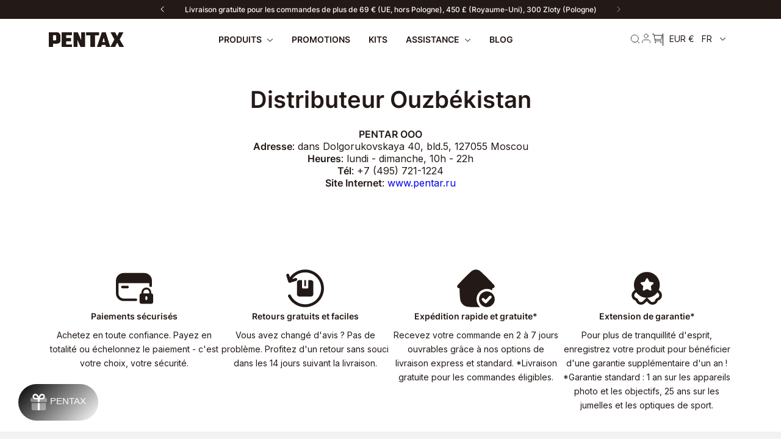

--- FILE ---
content_type: text/html; charset=utf-8
request_url: https://pentax.eu/fr/pages/uzbekistan
body_size: 47685
content:















<!doctype html>
<html class="no-js" lang="fr">
   <head>
    <script>
      (function(){
        const params = new URLSearchParams(location.search);
        const token = params.get('cart_token')
        if (!token) return;
        document.cookie = 'cart=' + token
        params.delete('cart_token')
        location.href = location.origin + location.pathname + '?' + params.toString()
      })()
    </script>
    <!-- "snippets/limespot.liquid" was not rendered, the associated app was uninstalled -->
    <!-- Google Tag Manager -->
    <script>(function(w,d,s,l,i){w[l]=w[l]||[];w[l].push({'gtm.start':new Date().getTime(),event:'gtm.js'});var f=d.getElementsByTagName(s)[0],j=d.createElement(s),dl=l!='dataLayer'?'&l='+l:'';j.async=true;j.src='https://www.googletagmanager.com/gtm.js?id='+i+dl;f.parentNode.insertBefore(j,f);})(window,document,'script','dataLayer','GTM-PZTNL82');</script>
    <!-- End Google Tag Manager -->
    <meta name="google-site-verification" content="NMrkqlKhFJ8YspZoiFqaI-89XVpNBVjHkvsQuEDpN90" />
    <meta name="facebook-domain-verification" content="g6chdzo4dm3fx73yi60y1c85gamosz" />
    
    <meta charset="utf-8">
    <meta http-equiv="X-UA-Compatible" content="IE=edge">
    <meta name="viewport" content="width=device-width, initial-scale=1, maximum-scale=1">
    <meta name="theme-color" content="">
    <link rel="canonical" href="https://pentax.eu/fr/pages/uzbekistan">
    <link rel="preconnect" href="https://cdn.shopify.com" crossorigin>
    <link rel="dns-prefetch" href="https://cdn.shopify.com" crossorigin>
    <link rel="dns-prefetch" href="https://unpkg.com" crossorigin>

    <link href='//pentax.eu/cdn/shop/t/130/assets/theme.css?v=125873848164849754591768840486' rel='stylesheet' />

    <!-- Data layer client info -->
    
    <!-- End Data layer client info --><link
        rel="stylesheet"
        href="//pentax.eu/cdn/shop/t/130/assets/faq.css?v=105763296918427899511751029835"
      ><link
        rel="icon"
        type="image/png"
        href="//pentax.eu/cdn/shop/files/A_ImaginationBlackBalloon_100mm_32x32.jpg?v=1662359150"
      >

    <title>
      Distributeur Ouzbékistan
</title>

    <link href="//pentax.eu/cdn/shop/t/130/assets/fonts.css?v=33545295580303345451751029871" rel="stylesheet"/>

    
      <meta
        name="description"
        content="PENTAR OOOAdresse: dans Dolgorukovskaya 40, bld.5, 127055 MoscouHeures: lundi - dimanche, 10h - 22hTél: +7 (495) 721-1224Site Internet: www.pentar.ru"
      >
    

    

<meta property="og:site_name" content="PENTAX - Official Store">
<meta property="og:url" content="https://pentax.eu/fr/pages/uzbekistan">
<meta property="og:title" content="Distributeur Ouzbékistan">
<meta property="og:type" content="website">
<meta property="og:description" content="PENTAR OOOAdresse: dans Dolgorukovskaya 40, bld.5, 127055 MoscouHeures: lundi - dimanche, 10h - 22hTél: +7 (495) 721-1224Site Internet: www.pentar.ru"><meta property="og:image" content="http://pentax.eu/cdn/shop/files/Logos-pentax.png?v=1659734876">
  <meta property="og:image:secure_url" content="https://pentax.eu/cdn/shop/files/Logos-pentax.png?v=1659734876">
  <meta property="og:image:width" content="1200">
  <meta property="og:image:height" content="628"><meta name="twitter:card" content="summary_large_image">
<meta name="twitter:title" content="Distributeur Ouzbékistan">
<meta name="twitter:description" content="PENTAR OOOAdresse: dans Dolgorukovskaya 40, bld.5, 127055 MoscouHeures: lundi - dimanche, 10h - 22hTél: +7 (495) 721-1224Site Internet: www.pentar.ru">

<script src="https://ajax.googleapis.com/ajax/libs/jquery/3.2.1/jquery.min.js"></script>




    
  <script>window.performance && window.performance.mark && window.performance.mark('shopify.content_for_header.start');</script><meta name="facebook-domain-verification" content="0prbm834s7wdkr4yd7cz3360ugskne">
<meta name="google-site-verification" content="W3e8h_5qQtpQbgKWUFoYE9X6hDcA6CEMfjb_d10N4yU">
<meta id="shopify-digital-wallet" name="shopify-digital-wallet" content="/58720714797/digital_wallets/dialog">
<meta name="shopify-checkout-api-token" content="c28cc44e625a2e98e8a9826af0875d81">
<meta id="in-context-paypal-metadata" data-shop-id="58720714797" data-venmo-supported="false" data-environment="production" data-locale="fr_FR" data-paypal-v4="true" data-currency="EUR">
<link rel="alternate" hreflang="x-default" href="https://pentax.eu/pages/uzbekistan">
<link rel="alternate" hreflang="en" href="https://pentax.eu/pages/uzbekistan">
<link rel="alternate" hreflang="de" href="https://pentax.eu/de/pages/uzbekistan">
<link rel="alternate" hreflang="fr" href="https://pentax.eu/fr/pages/uzbekistan">
<link rel="alternate" hreflang="nl" href="https://pentax.eu/nl/pages/uzbekistan">
<link rel="alternate" hreflang="pl" href="https://pentax.eu/pl/pages/uzbekistan">
<script async="async" src="/checkouts/internal/preloads.js?locale=fr-FR"></script>
<link rel="preconnect" href="https://shop.app" crossorigin="anonymous">
<script async="async" src="https://shop.app/checkouts/internal/preloads.js?locale=fr-FR&shop_id=58720714797" crossorigin="anonymous"></script>
<script id="apple-pay-shop-capabilities" type="application/json">{"shopId":58720714797,"countryCode":"FR","currencyCode":"EUR","merchantCapabilities":["supports3DS"],"merchantId":"gid:\/\/shopify\/Shop\/58720714797","merchantName":"PENTAX - Official Store","requiredBillingContactFields":["postalAddress","email"],"requiredShippingContactFields":["postalAddress","email"],"shippingType":"shipping","supportedNetworks":["visa","masterCard","amex","maestro"],"total":{"type":"pending","label":"PENTAX - Official Store","amount":"1.00"},"shopifyPaymentsEnabled":true,"supportsSubscriptions":true}</script>
<script id="shopify-features" type="application/json">{"accessToken":"c28cc44e625a2e98e8a9826af0875d81","betas":["rich-media-storefront-analytics"],"domain":"pentax.eu","predictiveSearch":true,"shopId":58720714797,"locale":"fr"}</script>
<script>var Shopify = Shopify || {};
Shopify.shop = "pentax-dev.myshopify.com";
Shopify.locale = "fr";
Shopify.currency = {"active":"EUR","rate":"1.0"};
Shopify.country = "FR";
Shopify.theme = {"name":"improved-fortnight\/new-main","id":183350427996,"schema_name":"Gradibase","schema_version":"0.0.1","theme_store_id":null,"role":"main"};
Shopify.theme.handle = "null";
Shopify.theme.style = {"id":null,"handle":null};
Shopify.cdnHost = "pentax.eu/cdn";
Shopify.routes = Shopify.routes || {};
Shopify.routes.root = "/fr/";</script>
<script type="module">!function(o){(o.Shopify=o.Shopify||{}).modules=!0}(window);</script>
<script>!function(o){function n(){var o=[];function n(){o.push(Array.prototype.slice.apply(arguments))}return n.q=o,n}var t=o.Shopify=o.Shopify||{};t.loadFeatures=n(),t.autoloadFeatures=n()}(window);</script>
<script>
  window.ShopifyPay = window.ShopifyPay || {};
  window.ShopifyPay.apiHost = "shop.app\/pay";
  window.ShopifyPay.redirectState = null;
</script>
<script id="shop-js-analytics" type="application/json">{"pageType":"page"}</script>
<script defer="defer" async type="module" src="//pentax.eu/cdn/shopifycloud/shop-js/modules/v2/client.init-shop-cart-sync_DyYWCJny.fr.esm.js"></script>
<script defer="defer" async type="module" src="//pentax.eu/cdn/shopifycloud/shop-js/modules/v2/chunk.common_BDBm0ZZC.esm.js"></script>
<script type="module">
  await import("//pentax.eu/cdn/shopifycloud/shop-js/modules/v2/client.init-shop-cart-sync_DyYWCJny.fr.esm.js");
await import("//pentax.eu/cdn/shopifycloud/shop-js/modules/v2/chunk.common_BDBm0ZZC.esm.js");

  window.Shopify.SignInWithShop?.initShopCartSync?.({"fedCMEnabled":true,"windoidEnabled":true});

</script>
<script>
  window.Shopify = window.Shopify || {};
  if (!window.Shopify.featureAssets) window.Shopify.featureAssets = {};
  window.Shopify.featureAssets['shop-js'] = {"shop-cart-sync":["modules/v2/client.shop-cart-sync_B_Bw5PRo.fr.esm.js","modules/v2/chunk.common_BDBm0ZZC.esm.js"],"init-fed-cm":["modules/v2/client.init-fed-cm_-pdRnAOg.fr.esm.js","modules/v2/chunk.common_BDBm0ZZC.esm.js"],"init-windoid":["modules/v2/client.init-windoid_DnYlFG1h.fr.esm.js","modules/v2/chunk.common_BDBm0ZZC.esm.js"],"shop-cash-offers":["modules/v2/client.shop-cash-offers_C5kHJTSN.fr.esm.js","modules/v2/chunk.common_BDBm0ZZC.esm.js","modules/v2/chunk.modal_CtqKD1z8.esm.js"],"shop-button":["modules/v2/client.shop-button_mcpRJFuh.fr.esm.js","modules/v2/chunk.common_BDBm0ZZC.esm.js"],"init-shop-email-lookup-coordinator":["modules/v2/client.init-shop-email-lookup-coordinator_BCzilhpw.fr.esm.js","modules/v2/chunk.common_BDBm0ZZC.esm.js"],"shop-toast-manager":["modules/v2/client.shop-toast-manager_C_QXj6h0.fr.esm.js","modules/v2/chunk.common_BDBm0ZZC.esm.js"],"shop-login-button":["modules/v2/client.shop-login-button_BEQFZ84Y.fr.esm.js","modules/v2/chunk.common_BDBm0ZZC.esm.js","modules/v2/chunk.modal_CtqKD1z8.esm.js"],"avatar":["modules/v2/client.avatar_BTnouDA3.fr.esm.js"],"init-shop-cart-sync":["modules/v2/client.init-shop-cart-sync_DyYWCJny.fr.esm.js","modules/v2/chunk.common_BDBm0ZZC.esm.js"],"pay-button":["modules/v2/client.pay-button_DsS5m06H.fr.esm.js","modules/v2/chunk.common_BDBm0ZZC.esm.js"],"init-shop-for-new-customer-accounts":["modules/v2/client.init-shop-for-new-customer-accounts_BFJXT-UG.fr.esm.js","modules/v2/client.shop-login-button_BEQFZ84Y.fr.esm.js","modules/v2/chunk.common_BDBm0ZZC.esm.js","modules/v2/chunk.modal_CtqKD1z8.esm.js"],"init-customer-accounts-sign-up":["modules/v2/client.init-customer-accounts-sign-up_QowAcxX2.fr.esm.js","modules/v2/client.shop-login-button_BEQFZ84Y.fr.esm.js","modules/v2/chunk.common_BDBm0ZZC.esm.js","modules/v2/chunk.modal_CtqKD1z8.esm.js"],"shop-follow-button":["modules/v2/client.shop-follow-button_9fzI0NJX.fr.esm.js","modules/v2/chunk.common_BDBm0ZZC.esm.js","modules/v2/chunk.modal_CtqKD1z8.esm.js"],"checkout-modal":["modules/v2/client.checkout-modal_DHwrZ6kr.fr.esm.js","modules/v2/chunk.common_BDBm0ZZC.esm.js","modules/v2/chunk.modal_CtqKD1z8.esm.js"],"init-customer-accounts":["modules/v2/client.init-customer-accounts_BBfGV8Xt.fr.esm.js","modules/v2/client.shop-login-button_BEQFZ84Y.fr.esm.js","modules/v2/chunk.common_BDBm0ZZC.esm.js","modules/v2/chunk.modal_CtqKD1z8.esm.js"],"lead-capture":["modules/v2/client.lead-capture_BFlE4x9y.fr.esm.js","modules/v2/chunk.common_BDBm0ZZC.esm.js","modules/v2/chunk.modal_CtqKD1z8.esm.js"],"shop-login":["modules/v2/client.shop-login_C8y8Opox.fr.esm.js","modules/v2/chunk.common_BDBm0ZZC.esm.js","modules/v2/chunk.modal_CtqKD1z8.esm.js"],"payment-terms":["modules/v2/client.payment-terms_DoIedF_y.fr.esm.js","modules/v2/chunk.common_BDBm0ZZC.esm.js","modules/v2/chunk.modal_CtqKD1z8.esm.js"]};
</script>
<script>(function() {
  var isLoaded = false;
  function asyncLoad() {
    if (isLoaded) return;
    isLoaded = true;
    var urls = ["https:\/\/gdprcdn.b-cdn.net\/js\/gdpr_cookie_consent.min.js?shop=pentax-dev.myshopify.com"];
    for (var i = 0; i < urls.length; i++) {
      var s = document.createElement('script');
      s.type = 'text/javascript';
      s.async = true;
      s.src = urls[i];
      var x = document.getElementsByTagName('script')[0];
      x.parentNode.insertBefore(s, x);
    }
  };
  if(window.attachEvent) {
    window.attachEvent('onload', asyncLoad);
  } else {
    window.addEventListener('load', asyncLoad, false);
  }
})();</script>
<script id="__st">var __st={"a":58720714797,"offset":3600,"reqid":"2f96a4e7-791e-48e3-80e9-10acdac51f61-1768893899","pageurl":"pentax.eu\/fr\/pages\/uzbekistan","s":"pages-89205309485","u":"23b1b566d435","p":"page","rtyp":"page","rid":89205309485};</script>
<script>window.ShopifyPaypalV4VisibilityTracking = true;</script>
<script id="captcha-bootstrap">!function(){'use strict';const t='contact',e='account',n='new_comment',o=[[t,t],['blogs',n],['comments',n],[t,'customer']],c=[[e,'customer_login'],[e,'guest_login'],[e,'recover_customer_password'],[e,'create_customer']],r=t=>t.map((([t,e])=>`form[action*='/${t}']:not([data-nocaptcha='true']) input[name='form_type'][value='${e}']`)).join(','),a=t=>()=>t?[...document.querySelectorAll(t)].map((t=>t.form)):[];function s(){const t=[...o],e=r(t);return a(e)}const i='password',u='form_key',d=['recaptcha-v3-token','g-recaptcha-response','h-captcha-response',i],f=()=>{try{return window.sessionStorage}catch{return}},m='__shopify_v',_=t=>t.elements[u];function p(t,e,n=!1){try{const o=window.sessionStorage,c=JSON.parse(o.getItem(e)),{data:r}=function(t){const{data:e,action:n}=t;return t[m]||n?{data:e,action:n}:{data:t,action:n}}(c);for(const[e,n]of Object.entries(r))t.elements[e]&&(t.elements[e].value=n);n&&o.removeItem(e)}catch(o){console.error('form repopulation failed',{error:o})}}const l='form_type',E='cptcha';function T(t){t.dataset[E]=!0}const w=window,h=w.document,L='Shopify',v='ce_forms',y='captcha';let A=!1;((t,e)=>{const n=(g='f06e6c50-85a8-45c8-87d0-21a2b65856fe',I='https://cdn.shopify.com/shopifycloud/storefront-forms-hcaptcha/ce_storefront_forms_captcha_hcaptcha.v1.5.2.iife.js',D={infoText:'Protégé par hCaptcha',privacyText:'Confidentialité',termsText:'Conditions'},(t,e,n)=>{const o=w[L][v],c=o.bindForm;if(c)return c(t,g,e,D).then(n);var r;o.q.push([[t,g,e,D],n]),r=I,A||(h.body.append(Object.assign(h.createElement('script'),{id:'captcha-provider',async:!0,src:r})),A=!0)});var g,I,D;w[L]=w[L]||{},w[L][v]=w[L][v]||{},w[L][v].q=[],w[L][y]=w[L][y]||{},w[L][y].protect=function(t,e){n(t,void 0,e),T(t)},Object.freeze(w[L][y]),function(t,e,n,w,h,L){const[v,y,A,g]=function(t,e,n){const i=e?o:[],u=t?c:[],d=[...i,...u],f=r(d),m=r(i),_=r(d.filter((([t,e])=>n.includes(e))));return[a(f),a(m),a(_),s()]}(w,h,L),I=t=>{const e=t.target;return e instanceof HTMLFormElement?e:e&&e.form},D=t=>v().includes(t);t.addEventListener('submit',(t=>{const e=I(t);if(!e)return;const n=D(e)&&!e.dataset.hcaptchaBound&&!e.dataset.recaptchaBound,o=_(e),c=g().includes(e)&&(!o||!o.value);(n||c)&&t.preventDefault(),c&&!n&&(function(t){try{if(!f())return;!function(t){const e=f();if(!e)return;const n=_(t);if(!n)return;const o=n.value;o&&e.removeItem(o)}(t);const e=Array.from(Array(32),(()=>Math.random().toString(36)[2])).join('');!function(t,e){_(t)||t.append(Object.assign(document.createElement('input'),{type:'hidden',name:u})),t.elements[u].value=e}(t,e),function(t,e){const n=f();if(!n)return;const o=[...t.querySelectorAll(`input[type='${i}']`)].map((({name:t})=>t)),c=[...d,...o],r={};for(const[a,s]of new FormData(t).entries())c.includes(a)||(r[a]=s);n.setItem(e,JSON.stringify({[m]:1,action:t.action,data:r}))}(t,e)}catch(e){console.error('failed to persist form',e)}}(e),e.submit())}));const S=(t,e)=>{t&&!t.dataset[E]&&(n(t,e.some((e=>e===t))),T(t))};for(const o of['focusin','change'])t.addEventListener(o,(t=>{const e=I(t);D(e)&&S(e,y())}));const B=e.get('form_key'),M=e.get(l),P=B&&M;t.addEventListener('DOMContentLoaded',(()=>{const t=y();if(P)for(const e of t)e.elements[l].value===M&&p(e,B);[...new Set([...A(),...v().filter((t=>'true'===t.dataset.shopifyCaptcha))])].forEach((e=>S(e,t)))}))}(h,new URLSearchParams(w.location.search),n,t,e,['guest_login'])})(!0,!0)}();</script>
<script integrity="sha256-4kQ18oKyAcykRKYeNunJcIwy7WH5gtpwJnB7kiuLZ1E=" data-source-attribution="shopify.loadfeatures" defer="defer" src="//pentax.eu/cdn/shopifycloud/storefront/assets/storefront/load_feature-a0a9edcb.js" crossorigin="anonymous"></script>
<script crossorigin="anonymous" defer="defer" src="//pentax.eu/cdn/shopifycloud/storefront/assets/shopify_pay/storefront-65b4c6d7.js?v=20250812"></script>
<script data-source-attribution="shopify.dynamic_checkout.dynamic.init">var Shopify=Shopify||{};Shopify.PaymentButton=Shopify.PaymentButton||{isStorefrontPortableWallets:!0,init:function(){window.Shopify.PaymentButton.init=function(){};var t=document.createElement("script");t.src="https://pentax.eu/cdn/shopifycloud/portable-wallets/latest/portable-wallets.fr.js",t.type="module",document.head.appendChild(t)}};
</script>
<script data-source-attribution="shopify.dynamic_checkout.buyer_consent">
  function portableWalletsHideBuyerConsent(e){var t=document.getElementById("shopify-buyer-consent"),n=document.getElementById("shopify-subscription-policy-button");t&&n&&(t.classList.add("hidden"),t.setAttribute("aria-hidden","true"),n.removeEventListener("click",e))}function portableWalletsShowBuyerConsent(e){var t=document.getElementById("shopify-buyer-consent"),n=document.getElementById("shopify-subscription-policy-button");t&&n&&(t.classList.remove("hidden"),t.removeAttribute("aria-hidden"),n.addEventListener("click",e))}window.Shopify?.PaymentButton&&(window.Shopify.PaymentButton.hideBuyerConsent=portableWalletsHideBuyerConsent,window.Shopify.PaymentButton.showBuyerConsent=portableWalletsShowBuyerConsent);
</script>
<script data-source-attribution="shopify.dynamic_checkout.cart.bootstrap">document.addEventListener("DOMContentLoaded",(function(){function t(){return document.querySelector("shopify-accelerated-checkout-cart, shopify-accelerated-checkout")}if(t())Shopify.PaymentButton.init();else{new MutationObserver((function(e,n){t()&&(Shopify.PaymentButton.init(),n.disconnect())})).observe(document.body,{childList:!0,subtree:!0})}}));
</script>
<link id="shopify-accelerated-checkout-styles" rel="stylesheet" media="screen" href="https://pentax.eu/cdn/shopifycloud/portable-wallets/latest/accelerated-checkout-backwards-compat.css" crossorigin="anonymous">
<style id="shopify-accelerated-checkout-cart">
        #shopify-buyer-consent {
  margin-top: 1em;
  display: inline-block;
  width: 100%;
}

#shopify-buyer-consent.hidden {
  display: none;
}

#shopify-subscription-policy-button {
  background: none;
  border: none;
  padding: 0;
  text-decoration: underline;
  font-size: inherit;
  cursor: pointer;
}

#shopify-subscription-policy-button::before {
  box-shadow: none;
}

      </style>

<script>window.performance && window.performance.mark && window.performance.mark('shopify.content_for_header.end');</script>
  <!-- "snippets/shogun-products.liquid" was not rendered, the associated app was uninstalled -->


    <style data-shopify>
  :root {
    --color-base-principal: #231916;
    --color-base-principal-dark: ;
    --color-base-text: #231916;
    --color-base-title: #231916;
    --color-base-bg: ;
    --color-base-link: #4eaf0a;

    --color-btn-color-1: #FFFFFF;
    --color-btn-bg-1: #231916;
    --color-btn-border-1: #FFFFFF;

    --color-btn-color-2: #000000;
    --color-btn-bg-2: rgba(0,0,0,0);
    --color-btn-border-2: #231916;

    --color-btn-color-3: #FFFFFF;
    --color-btn-bg-3: #D50B30;
    --color-btn-border-3: #D50B30;
  }
.option_noir {
      background-color:  #000;
    }
  
.option_vert {
      background-color:  #14D66F;
    }
  
.option_blanc {
      background-color:  #FFFFFF;
    }
  
.option_bleu {
      background-color:  #009AE2;
    }
  
.option_rose {
      background-color:  #F96464;
    }
  
.option_beige {
      background-color:  #F0E5E5;
    }
  
.option_gris {
      background-color:  #868992;
    }
  
.option_argent {
      background-color:  #C4C4C4;
    }
  
.option_orange {
      background-color:  #FFA500;
    }
  
.option_olive {
      background-color:  #A8B4A8;
    }
  
.option_gris {
      background-color:  #868992;
    }
  
.option_gris-orange {
      background-color:  #FFA500;
    }
  
.option_bleu-marine {
      background-color:  #696d72;
    }
  
.option_noir {
      background-color:  #000 ;
    }
  
.option_vert {
      background-color:  #14D66F ;
    }
  
.option_blanc {
      background-color:  #FFFFFF ;
    }
  
.option_bleu {
      background-color:  #009AE2 ;
    }
  
.option_rose {
      background-color:  #F96464 ;
    }
  
.option_beige {
      background-color:  #F0E5E5 ;
    }
  
.option_gris {
      background-color:  #868992 ;
    }
  
.option_argent {
      background-color:  #C4C4C4 ;
    }
  
.option_orange {
      background-color:  #FFA500 ;
    }
  
.option_olive {
      background-color:  #A8B4A8 ;
    }
  
.option_gris {
      background-color:  #868992 ;
    }
  
.option_gris-orange {
      background-color:  #FFA500 ;
    }
  
.option_bleu-marine {
      background-color:  #696d72;
    }
  
.option_noir {
      background-color:  #000 ;
    }
  
.option_vert {
      background-color:  #14D66F ;
    }
  
.option_blanc {
      background-color:  #FFFFFF ;
    }
  
.option_bleu {
      background-color:  #009AE2 ;
    }
  
.option_rose {
      background-color:  #F96464 ;
    }
  
.option_beige {
      background-color:  #F0E5E5 ;
    }
  
.option_gris {
      background-color:  #868992 ;
    }
  
.option_argent {
      background-color:  #C4C4C4 ;
    }
  
.option_orange {
      background-color:  #FFA500 ;
    }
  
.option_olive {
      background-color:  #A8B4A8 ;
    }
  
.option_gris {
      background-color:  #868992 ;
    }
  
.option_gris-orange {
      background-color:  #FFA500 ;
    }
  
.option_marine {
      background-color:  #696d72;
    }
  
.option_noir {
      background-color:  #000 ;
    }
  
.option_vert {
      background-color:  #14D66F ;
    }
  
.option_blanc {
      background-color:  #FFFFFF ;
    }
  
.option_bleu {
      background-color:  #009AE2 ;
    }
  
.option_rose {
      background-color:  #F96464 ;
    }
  
.option_beige {
      background-color:  #F0E5E5 ;
    }
  
.option_gris {
      background-color:  #868992 ;
    }
  
.option_argent {
      background-color:  #C4C4C4 ;
    }
  
.option_orange {
      background-color:  #FFA500 ;
    }
  
.option_olive {
      background-color:  #A8B4A8 ;
    }
  
.option_gris {
      background-color:  #868992 ;
    }
  
.option_gris-orange {
      background-color:  #FFA500 ;
    }
  
.option_marine {
      background-color:  #696d72;
    }
  
.option_noir {
      background-color:  #000 ;
    }
  
.option_vert {
      background-color:  #14D66F ;
    }
  
.option_blanc {
      background-color:  #FFFFFF ;
    }
  
.option_bleu {
      background-color:  #009AE2 ;
    }
  
.option_rose {
      background-color:  #F96464 ;
    }
  
.option_beige {
      background-color:  #F0E5E5 ;
    }
  
.option_gris {
      background-color:  #868992 ;
    }
  
.option_argent {
      background-color:  #C4C4C4 ;
    }
  
.option_orange {
      background-color:  #FFA500 ;
    }
  
.option_olive {
      background-color:  #A8B4A8 ;
    }
  
.option_gris {
      background-color:  #868992 ;
    }
  
.option_gris-orange {
      background-color:  #FFA500 ;
    }
  
.option_bleu-marine {
      background-color:  #696d72;
    }
  

</style>


    <script>document.documentElement.className = document.documentElement.className.replace('no-js', 'js');</script>

    
    <!-- code to disallow user access on account pages -->
    

    

    <!-- code to disallow user access on account pages -->
    

    
<link rel="alternate" hreflang="en" href="https://pentax.eu/fr/pages/uzbekistan">
  <link rel="alternate" hreflang="fr" href="https://fr.pentax.eu/fr/pages/uzbekistan">
  <link rel="alternate" hreflang="de" href="https://de.pentax.eu/fr/pages/uzbekistan">
  <link rel="alternate" hreflang="nl" href="https://nl.pentax.eu/fr/pages/uzbekistan">
  <script id="dcScript">
  var dcCart = {"note":null,"attributes":{},"original_total_price":0,"total_price":0,"total_discount":0,"total_weight":0.0,"item_count":0,"items":[],"requires_shipping":false,"currency":"EUR","items_subtotal_price":0,"cart_level_discount_applications":[],"checkout_charge_amount":0};
  var dcOriginalSubtotal = 0;
  
  
  var dcCustomerId = false;
  var dcCustomerEmail = false;
  var dcCustomerTags = false;
  
  var dcCurrency = '€{{amount_with_comma_separator}}';
</script>

  <!-- "snippets/shogun-head.liquid" was not rendered, the associated app was uninstalled -->
  <script type="text/javascript">
    (function(c,l,a,r,i,t,y){
        c[a]=c[a]||function(){(c[a].q=c[a].q||[]).push(arguments)};
        t=l.createElement(r);t.async=1;t.src="https://www.clarity.ms/tag/"+i;
        y=l.getElementsByTagName(r)[0];y.parentNode.insertBefore(t,y);
    })(window, document, "clarity", "script", "kmajyjv44u");
</script>

<script type="text/javascript">
  window.heap=window.heap||[],heap.load=function(e,t){window.heap.appid=e,window.heap.config=t=t||{};var r=document.createElement("script");r.type="text/javascript",r.async=!0,r.src="https://cdn.heapanalytics.com/js/heap-"+e+".js";var a=document.getElementsByTagName("script")[0];a.parentNode.insertBefore(r,a);for(var n=function(e){return function(){heap.push([e].concat(Array.prototype.slice.call(arguments,0)))}},p=["addEventProperties","addUserProperties","clearEventProperties","identify","resetIdentity","removeEventProperty","setEventProperties","track","unsetEventProperty"],o=0;o<p.length;o++)heap[p[o]]=n(p[o])};
  heap.load("2062523973");
</script>    
<script src="https://code.jquery.com/jquery-3.6.4.min.js" integrity="sha256-oP6HI9z1XaZNBrJURtCoUT5SUnxFr8s3BzRl+cbzUq8=" crossorigin="anonymous"></script>
<!-- BEGIN app block: shopify://apps/t-lab-ai-language-translate/blocks/language_detection/b5b83690-efd4-434d-8c6a-a5cef4019faf --><script type="text/template" id="tl-localization-form-template"><form method="post" action="/fr/localization" id="localization_form" accept-charset="UTF-8" class="shopify-localization-form" enctype="multipart/form-data"><input type="hidden" name="form_type" value="localization" /><input type="hidden" name="utf8" value="✓" /><input type="hidden" name="_method" value="put" /><input type="hidden" name="return_to" value="/fr/pages/uzbekistan" /><input type="hidden" name="language_code" value="fr"></form></script>

<!-- BEGIN app snippet: language_detection_code --><script>
  "use strict";
  (()=>{function i(e,o){for(var t=0;t<e.length;t++)if(o(e[t]))return e[t];return null}var c={sessionStorageKey:"tlab.redirectHistory",languageLocalStorageKey:"translation-lab-lang",getCookie:function(e){var e="; ".concat(document.cookie).split("; ".concat(e,"="));return 2===e.length&&(e=e.pop())&&e.split(";").shift()||null},getSavedLocale:function(e){var o,t,n=localStorage.getItem(this.languageLocalStorageKey);return n?(t=i(e,function(e){return e.iso_code.toLowerCase()===n.toLowerCase()}))?t.iso_code:null:(o=this.getCookie(this.languageLocalStorageKey))&&(t=i(e,function(e){return e.iso_code.toLowerCase()===o.toLowerCase()}))?t.iso_code:null},saveLocale:function(e){var o=window.location.hostname,t=o;-1===o.indexOf("myshopify")&&(t=o.split(".").slice(-2).join(".")),localStorage.setItem(this.languageLocalStorageKey,e);document.cookie="".concat(this.languageLocalStorageKey,"=").concat(e,"; path=/; domain=.").concat(t,"; Max-Age=").concat(31536e3,"; Secure")},checkForRedirectLoop:function(e){var o;try{var t=null!=(o=sessionStorage.getItem(this.sessionStorageKey))?o:"[]",n=JSON.parse(t);if(n.includes(e))return console.log("TLab: Redirect loop detected!"),sessionStorage.removeItem(this.sessionStorageKey),!0;n.push(e),sessionStorage.setItem(this.sessionStorageKey,JSON.stringify(n))}catch(e){}return!1},clearRedirectHistory:function(){sessionStorage.removeItem(this.sessionStorageKey)}};function o(e){c.saveLocale(e)}function r(e){var o,t,n,a,r=c.getSavedLocale(e),e=(e=e,(a=navigator.language)?(n=i(e,function(e){return e.iso_code.toLowerCase()===a.toLowerCase()}))?n.iso_code:(o=a.split("-"))[0]?(n=i(e,function(e){return e.iso_code.toLowerCase().startsWith(o[0].toLowerCase())}))?n.iso_code:(t=["no","nn","nb"]).includes(a.toLowerCase())&&(n=i(e,function(e){return t.includes(e.iso_code.toLowerCase())}))?n.iso_code:null:null:null);return r||e||null}function s(){function e(){document.querySelectorAll('select[name="locale_code"]').forEach(function(e){e.addEventListener("change",function(e){e=e.target;e&&o(e.value)})}),document.querySelectorAll('input[name="locale_code"]').forEach(function(e){var t;e=e,t=function(e){o(e.value)},new MutationObserver(function(e,o){"value"===e[0].attributeName&&e[0].target instanceof HTMLInputElement&&(t(e[0].target),o.disconnect())}).observe(e,{attributes:!0})})}"loading"===document.readyState?window.addEventListener("DOMContentLoaded",e):e()}void 0===window.TranslationLab&&(window.TranslationLab={}),window.TranslationLab.BrowserLanguageDetection={configure:function(e,o){var t,n,a;window.Shopify&&window.Shopify.designMode||new RegExp("(bot|Googlebot/|Googlebot-Mobile|Googlebot-Image|Googlebot-News|Googlebot-Video|AdsBot-Google([^-]|$)|AdsBot-Google-Mobile|Feedfetcher-Google|Mediapartners-Google|APIs-Google|Page|Speed|Insights|Lighthouse|bingbot|Slurp|exabot|ia_archiver|YandexBot|YandexImages|YandexAccessibilityBot|YandexMobileBot|YandexMetrika|YandexTurbo|YandexImageResizer|YandexVideo|YandexAdNet|YandexBlogs|YandexCalendar|YandexDirect|YandexFavicons|YaDirectFetcher|YandexForDomain|YandexMarket|YandexMedia|YandexMobileScreenShotBot|YandexNews|YandexOntoDB|YandexPagechecker|YandexPartner|YandexRCA|YandexSearchShop|YandexSitelinks|YandexSpravBot|YandexTracker|YandexVertis|YandexVerticals|YandexWebmaster|YandexScreenshotBot|Baiduspider|facebookexternalhit|Sogou|DuckDuckBot|BUbiNG|crawler4j|S[eE][mM]rushBot|Google-Adwords-Instant|BingPreview/|Bark[rR]owler|DuckDuckGo-Favicons-Bot|AppEngine-Google|Google Web Preview|acapbot|Baidu-YunGuanCe|Feedly|Feedspot|google-xrawler|Google-Structured-Data-Testing-Tool|Google-PhysicalWeb|Google Favicon|Google-Site-Verification|Gwene|SentiBot|FreshRSS)","i").test(navigator.userAgent)||((o=(t=r(o=o))&&null!=(o=i(o,function(e){return e.iso_code.toLowerCase()===t.toLowerCase()}))?o:null)&&o.iso_code!==e?(o=o.iso_code,c.checkForRedirectLoop(o)||(n=document.querySelector("#tl-localization-form-template"))&&(document.body=document.createElement("body"),document.body.innerHTML=n.innerHTML,document.body.style.display="none",n=document.querySelector("form"))&&(n.style.display="none",a=n.querySelector('input[name="language_code"]'))&&(a.value=o,n.submit())):(c.clearRedirectHistory(),c.saveLocale(e),s()))}}})();
</script><!-- END app snippet -->

<script>
  "use strict";
  (function () {
    var languageList = JSON.parse("[{\r\n\"iso_code\": \"en\"\r\n},{\r\n\"iso_code\": \"de\"\r\n},{\r\n\"iso_code\": \"fr\"\r\n},{\r\n\"iso_code\": \"nl\"\r\n},{\r\n\"iso_code\": \"pl\"\r\n}]");
    var currentLocale = 'fr';
    TranslationLab.BrowserLanguageDetection.configure(currentLocale, languageList);
  })();
</script>


<!-- END app block --><!-- BEGIN app block: shopify://apps/klaviyo-email-marketing-sms/blocks/klaviyo-onsite-embed/2632fe16-c075-4321-a88b-50b567f42507 -->












  <script async src="https://static.klaviyo.com/onsite/js/TEVGk2/klaviyo.js?company_id=TEVGk2"></script>
  <script>!function(){if(!window.klaviyo){window._klOnsite=window._klOnsite||[];try{window.klaviyo=new Proxy({},{get:function(n,i){return"push"===i?function(){var n;(n=window._klOnsite).push.apply(n,arguments)}:function(){for(var n=arguments.length,o=new Array(n),w=0;w<n;w++)o[w]=arguments[w];var t="function"==typeof o[o.length-1]?o.pop():void 0,e=new Promise((function(n){window._klOnsite.push([i].concat(o,[function(i){t&&t(i),n(i)}]))}));return e}}})}catch(n){window.klaviyo=window.klaviyo||[],window.klaviyo.push=function(){var n;(n=window._klOnsite).push.apply(n,arguments)}}}}();</script>

  




  <script>
    window.klaviyoReviewsProductDesignMode = false
  </script>







<!-- END app block --><!-- BEGIN app block: shopify://apps/wiser-ai-upsell-cross-sell/blocks/wiser-block/3f966edc-9a4a-465c-a4df-436d2a39160d --><!-- BEGIN app snippet: wiserMnyFrmt --><script>
  var ShopifyWsObj = {};
  
    ShopifyWsObj.wsMnyFrmt = '€{{amount_with_comma_separator}}';
  

  
  
  ShopifyWsObj.wsGetMnyFrmt = function (wsCents, wsfrmt) {
    if (typeof wsCents == 'string') {
      wsCents = wsCents.replace('.', '');
    }
    var wsValue = '';
    var wsPlcHldrRgx = /\{\{\s*(\w+)\s*\}\}/;
    var wsFrmtString = wsfrmt || this.wsMnyFrmt;
    function defaultOption(wsOpt, wsDef) {
      return typeof wsOpt == 'undefined' ? wsDef : wsOpt;
    }
    function formatWithDelimiters(wsNumber, wsPrecision, wsThousands, wsDecimal) {
      wsPrecision = defaultOption(wsPrecision, 2);
      wsThousands = defaultOption(wsThousands, ',');
      wsDecimal = defaultOption(wsDecimal, '.');
      if (isNaN(wsNumber) || wsNumber == null) {
        return 0;
      }
      wsNumber = (wsNumber / 100.0).toFixed(wsPrecision);
      var wsParts = wsNumber.split('.'),
        wsDollars = wsParts[0].replace(/(\d)(?=(\d\d\d)+(?!\d))/g, '$1' + wsThousands),
        wsCents = wsParts[1] ? wsDecimal + wsParts[1] : '';
      return wsDollars + wsCents;
    }
    switch (wsFrmtString.match(wsPlcHldrRgx)[1]) {
      case 'amount':
        wsValue = formatWithDelimiters(wsCents, 2);
        break;
      case 'amount_no_decimals':
        wsValue = formatWithDelimiters(wsCents, 0);
        break;
      case 'amount_with_comma_separator':
        wsValue = formatWithDelimiters(wsCents, 2, '.', ',');
        break;
      case 'amount_no_decimals_with_comma_separator':
        wsValue = formatWithDelimiters(wsCents, 0, '.', ',');
        break;
    }
    return wsFrmtString.replace(wsPlcHldrRgx, wsValue);
  };
</script>
<!-- END app snippet -->
<!-- BEGIN app snippet: wiser -->
<script>
  window.__wsCollectionStatus = 'Draft';
  window.__ws_collectionId = '';
</script>

 
  
    <!-- BEGIN app snippet: wiser_new_common_code -->





  <div id="evmWiserWidegts"></div>
  <div id="evm_quickViewModel"></div>
  
  <script>
    var wsExcludeProducts = ``;
    if (wsExcludeProducts.startsWith(",")) { wsExcludeProducts = wsExcludeProducts.slice(1); }
    window.__wsPopupStatus =  false ;
    window.__wsPopupPageStatus = ``;
    window.__wsPopupPageSetts = `` ? JSON.parse(``) : '';
    window.__wsPopupAllPageStatus = ``;
    window.__wsPopupAllPageSetts = `` ? JSON.parse(``) : '';
    window.__wsPageWgtSetts = `{"recommended_products_status":"false","trending_products_status":"false","recently_viewed_status":"false","new_arrivals_status":"false","related_products_status":"false","featured_collections_status":"false","popular_products_status":"false","recommended_products_title":"","trending_products_title":"","recently_viewed_title":"","most_popular_title":"","related_title":"","featured_collections":"","new_arrivals_title":"","collection_name":"273478844461","product_view_type":"","alsobought_title":"","alsobought_status":"false","related_browsing_title":"","related_browsing_status":"true","recent_purchased_title":"","recent_purchased_status":"false","recent_purchased_recom_title":"","recent_purchased_recom_status":"false"}` ? JSON.parse(`{"recommended_products_status":"false","trending_products_status":"false","recently_viewed_status":"false","new_arrivals_status":"false","related_products_status":"false","featured_collections_status":"false","popular_products_status":"false","recommended_products_title":"","trending_products_title":"","recently_viewed_title":"","most_popular_title":"","related_title":"","featured_collections":"","new_arrivals_title":"","collection_name":"273478844461","product_view_type":"","alsobought_title":"","alsobought_status":"false","related_browsing_title":"","related_browsing_status":"true","recent_purchased_title":"","recent_purchased_status":"false","recent_purchased_recom_title":"","recent_purchased_recom_status":"false"}`) : '';
    window.__wsCartPageWgtSetts = `{"recommended_products_status":"false","trending_products_status":"false","recently_viewed_status":"false","new_arrivals_status":"true","related_products_status":"true","featured_collections_status":"false","popular_products_status":"false","recommended_products_title":"","trending_products_title":"","recently_viewed_title":"Recently Viewed Products","most_popular_title":"Top Selling Products","related_title":"Related Products","featured_collections":"Featured Products","new_arrivals_title":"New Arrivals","collection_name":"","product_view_type":"","alsobought_title":"","alsobought_status":"false","related_browsing_title":"Inspired By Your Views","related_browsing_status":"true","recent_purchased_title":"","recent_purchased_status":"false","recent_purchased_recom_title":"","recent_purchased_recom_status":"false"}` ? JSON.parse(`{"recommended_products_status":"false","trending_products_status":"false","recently_viewed_status":"false","new_arrivals_status":"true","related_products_status":"true","featured_collections_status":"false","popular_products_status":"false","recommended_products_title":"","trending_products_title":"","recently_viewed_title":"Recently Viewed Products","most_popular_title":"Top Selling Products","related_title":"Related Products","featured_collections":"Featured Products","new_arrivals_title":"New Arrivals","collection_name":"","product_view_type":"","alsobought_title":"","alsobought_status":"false","related_browsing_title":"Inspired By Your Views","related_browsing_status":"true","recent_purchased_title":"","recent_purchased_status":"false","recent_purchased_recom_title":"","recent_purchased_recom_status":"false"}`) : '';
    window.__wsAccessToken = `9877f200c52ed5cb8d69d634ef50d418`;
    window.__wsCustomJsAfterAtc = `"                                                                            "` ? JSON.parse(`"                                                                            "`.replace(/[\r\n]+/g, '\\n').replace(/\t/g, '\\t')) : '';
    window.__wsExcludeProds = wsExcludeProducts;
    window.__wsCartDwrSetts =  {"shop_address":"pentax-dev.myshopify.com","cart_enbl_dsbl":null,"empty_cart_img":null,"badges_file":null,"all_setts_data":null,"custom_css":null,"custom_js":null,"created_at":"2026-01-07 10:03:05"} ;
    window.__wsFbtSettings = `{"display_way":"related","template":"alsobought_template1","manual_product":"","alsobought_location":"full_width","custom_selector":"evm-also-bought-products","also_total":"3","fbt_related_display_way":"shopify_based_related","fbt_handpicked_display_way":"same_collection","fbt_skip_options":"","fbt_handpicked_display_way_fallback":"false","fbt_handpicked_skip_options":""}` ? JSON.parse(`{"display_way":"related","template":"alsobought_template1","manual_product":"","alsobought_location":"full_width","custom_selector":"evm-also-bought-products","also_total":"3","fbt_related_display_way":"shopify_based_related","fbt_handpicked_display_way":"same_collection","fbt_skip_options":"","fbt_handpicked_display_way_fallback":"false","fbt_handpicked_skip_options":""}`) : '';
    window.__wsGnrlSetts = `{"template":"template4","app_plan":"6","no_of_products":"8","heading_title_align":"center","heading_font_size":"22","heading_font_color":"000000","show_product_title":"true","product_title_align":"center","product_title_font_size":"15","product_title_font_color":"000000","enable_truncate_title":"true","truncate_title":"30","enable_add_to_cart":"true","add_to_cart_text":"Add to Cart","addcart_button_background":"000000","show_price":"true","price_font_size":"15","price_font_color":"000000","ori_price_font_color":"000000","imgsize":"640X640","product_view":"slider","product_view_type":"","setting_status":"advanced","enable_redirection":"true","products_per_slider":"4","design_version":"2","price_align":"center","show_compare_price":"true","show_currency_codes":"false","price_filter_widget_type":[],"price_filter_enable":"false","price_filter_min":0,"price_filter_max":100000,"shopify_product_review":"false","review_publickey":"","yotpo_review_publickey":"","yotpo_review_instanceid":"","hover_image":"true","hide_ofs":"false","addcart_button_font":"FFFFFF","price_tax":0,"show_media_featured_image":"false","add_to_cart_button_variant":"ws_full_text","add_to_cart_icon_svg":"                                                                                    <svg xmlns='http:\/\/www.w3.org\/2000\/svg' width={14} height={14} viewBox='0 0 14 14' fill='none'> <path d='M4.8125 12.25C5.04456 12.25 5.26712 12.1578 5.43122 11.9937C5.59531 11.8296 5.6875 11.6071 5.6875 11.375C5.6875 11.1429 5.59531 10.9204 5.43122 10.7563C5.26712 10.5922 5.04456 10.5 4.8125 10.5C4.58044 10.5 4.35788 10.5922 4.19378 10.7563C4.02969 10.9204 3.9375 11.1429 3.9375 11.375C3.9375 11.6071 4.02969 11.8296 4.19378 11.9937C4.35788 12.1578 4.58044 12.25 4.8125 12.25Z' fill='white' \/> <path d='M10.9375 12.25C11.1696 12.25 11.3921 12.1578 11.5562 11.9937C11.7203 11.8296 11.8125 11.6071 11.8125 11.375C11.8125 11.1429 11.7203 10.9204 11.5562 10.7563C11.3921 10.5922 11.1696 10.5 10.9375 10.5C10.7054 10.5 10.4829 10.5922 10.3188 10.7563C10.1547 10.9204 10.0625 11.1429 10.0625 11.375C10.0625 11.6071 10.1547 11.8296 10.3188 11.9937C10.4829 12.1578 10.7054 12.25 10.9375 12.25Z' fill='white' \/> <path d='M12.4909 3.30283C12.4295 3.2276 12.3521 3.16699 12.2643 3.12542C12.1765 3.08385 12.0805 3.06235 11.9834 3.0625H3.661L3.49417 2.11167C3.47631 2.01021 3.42322 1.91831 3.34426 1.85215C3.2653 1.78599 3.16552 1.74981 3.0625 1.75H1.3125C1.19647 1.75 1.08519 1.79609 1.00314 1.87814C0.921094 1.96019 0.875 2.07147 0.875 2.1875C0.875 2.30353 0.921094 2.41481 1.00314 2.49686C1.08519 2.57891 1.19647 2.625 1.3125 2.625H2.695L3.94392 9.70083C3.96176 9.80219 4.01476 9.89402 4.0936 9.96017C4.17244 10.0263 4.27208 10.0625 4.375 10.0625H11.375C11.491 10.0625 11.6023 10.0164 11.6844 9.93436C11.7664 9.85231 11.8125 9.74103 11.8125 9.625C11.8125 9.50897 11.7664 9.39769 11.6844 9.31564C11.6023 9.23359 11.491 9.1875 11.375 9.1875H4.7425L4.58792 8.3125H11.1959C11.3476 8.31229 11.4945 8.25969 11.6119 8.1636C11.7292 8.06751 11.8098 7.93382 11.8399 7.78517L12.6274 3.84767C12.6464 3.75241 12.6441 3.65412 12.6205 3.55989C12.5969 3.46567 12.5526 3.37787 12.4909 3.30283Z' fill='white' \/> <\/svg>","hide_oos_variants":"true","custom_css":".swiper-button-next.ws-swiper-button .ws_navigation_next {\r\n    transform: rotate(-90deg);\r\n}\r\n .swiper-button-prev.ws-swiper-button .ws_navigation_prev {\r\n    transform: rotate(90deg);\r\n}\r\n.swiper-button-next.ws-swiper-button, .swiper-button-prev.ws-swiper-button {\r\n    top: 35%;\r\n}","not_allow_decimal":"false","currency_before":"&amp;#8364;","currency_after":"","addcart_confirmation_msg":"Added to cart!","viewcart_confirmation_msg":"View cart","countinue_confirmation_msg":"Continue shopping.","or_confirmation_msg":"or","shopify_product_convertor":"false","tax_type":null,"outofstock_msg":"Product is out of stock.","wiser_wishlist_option":"false","wiserlist_icon_color":"373333","thankyoupage_viewtype":"grid","allow_comma_inprice":"false","mobile_product_view":"slider","mobile_products_per_slider":"2","ipad_products_per_slider":"2","enable_addtocart_msg":"false","developer_settings":{"heading":{"heading_html_tag":"","heading_custom_class":""},"title":{"enabled":null,"title_html_tag":"","title_custom_class":""},"price":{"enabled":null,"price_tag":"","price_class":"","price_compair_class":null},"ws_button_toggle":{"enabled":null,"button_html_tag":"","button_custom_class":"","button_type":"button","button_position":"top"},"ws_vendor_toggle":{"enabled":false,"vendor_html_tag":"","vendor_custom_class":""},"ws_badge_toggle":{"enabled":false,"badge_position":"top_right","badge_custom_class":"","badge_max_badges":null},"ws_wishlist_toggle":{"enabled":false,"wishlist_position":"top_right"},"ws_layout_order":{"layout":["product_title","price","review","options"]},"ws_image_slider":{"enabled":false,"image_pagination":false,"image_pagination_clickable":false,"image_pagination_dynamicBullets":false,"image_pagination_type":"bullets","image_slider_effect":"","image_enable_autplay":false,"image_autoplay_time":10,"image_slider_loop":false,"image_slider_grabCursor":false,"image_slider_navigation":false,"image_width_range":"30","image_height_range":"30","image_radius_range":"30","image_ws_nav_btn_color":"FFFFFF","image_ws_nav_btn_background":"FFFFFF","image_ws_nav_btn_hover":"FFFFFF","slider_arrow_position":"","image_autoplay":{"delay":"2000","disableOnInteraction":true}},"ws_imagesize":"square_crop","back_to_old_widget":"3","view_div_html":"","metafield":null,"enable_ai_ml":false,"shuffle_mode":true,"shuffle_widget_names":""},"slider_settings":{"pagination":{"enabled":false,"type":"bullets","clickable":true,"dynamicBullets":true},"navigation":{"enabled":true,"evm_slider_width":"35","evm_slider_height":"35","evm_slider_radius":"51","nav_font_color":"000000","evm_custom_arrow_setting":"&lt;svg aria-hidden=&quot;true&quot; focusable=&quot;false&quot; role=&quot;presentation&quot; class=&quot;icon icon-caret&quot; viewBox=&quot;0 0 10 6&quot; width=&quot;14&quot;&gt;\r\n  &lt;path fill-rule=&quot;evenodd&quot; clip-rule=&quot;evenodd&quot; d=&quot;M9.354.646a.5.5 0 00-.708 0L5 4.293 1.354.646a.5.5 0 00-.708.708l4 4a.5.5 0 00.708 0l4-4a.5.5 0 000-.708z&quot; fill=&quot;currentColor&quot;&gt;\r\n&lt;\/path&gt;&lt;\/svg&gt;","nav_background_color":"FFFFFF","nav_hover_color":"000000","slider_position":"center"},"scrollbar":{"enabled":false,"hide":false},"slider_effect":"slide","ws_slider_autoplay":"false","slidesPerView":"4","spaceBetween":"20","effect":"slide","dir":"ltr","centeredSlides":false,"grabCursor":false,"loop":false,"cssMode":false,"resizeObserver":false,"wcustom_textarea_settings":""}}` ? JSON.parse(`{"template":"template4","app_plan":"6","no_of_products":"8","heading_title_align":"center","heading_font_size":"22","heading_font_color":"000000","show_product_title":"true","product_title_align":"center","product_title_font_size":"15","product_title_font_color":"000000","enable_truncate_title":"true","truncate_title":"30","enable_add_to_cart":"true","add_to_cart_text":"Add to Cart","addcart_button_background":"000000","show_price":"true","price_font_size":"15","price_font_color":"000000","ori_price_font_color":"000000","imgsize":"640X640","product_view":"slider","product_view_type":"","setting_status":"advanced","enable_redirection":"true","products_per_slider":"4","design_version":"2","price_align":"center","show_compare_price":"true","show_currency_codes":"false","price_filter_widget_type":[],"price_filter_enable":"false","price_filter_min":0,"price_filter_max":100000,"shopify_product_review":"false","review_publickey":"","yotpo_review_publickey":"","yotpo_review_instanceid":"","hover_image":"true","hide_ofs":"false","addcart_button_font":"FFFFFF","price_tax":0,"show_media_featured_image":"false","add_to_cart_button_variant":"ws_full_text","add_to_cart_icon_svg":"                                                                                    <svg xmlns='http:\/\/www.w3.org\/2000\/svg' width={14} height={14} viewBox='0 0 14 14' fill='none'> <path d='M4.8125 12.25C5.04456 12.25 5.26712 12.1578 5.43122 11.9937C5.59531 11.8296 5.6875 11.6071 5.6875 11.375C5.6875 11.1429 5.59531 10.9204 5.43122 10.7563C5.26712 10.5922 5.04456 10.5 4.8125 10.5C4.58044 10.5 4.35788 10.5922 4.19378 10.7563C4.02969 10.9204 3.9375 11.1429 3.9375 11.375C3.9375 11.6071 4.02969 11.8296 4.19378 11.9937C4.35788 12.1578 4.58044 12.25 4.8125 12.25Z' fill='white' \/> <path d='M10.9375 12.25C11.1696 12.25 11.3921 12.1578 11.5562 11.9937C11.7203 11.8296 11.8125 11.6071 11.8125 11.375C11.8125 11.1429 11.7203 10.9204 11.5562 10.7563C11.3921 10.5922 11.1696 10.5 10.9375 10.5C10.7054 10.5 10.4829 10.5922 10.3188 10.7563C10.1547 10.9204 10.0625 11.1429 10.0625 11.375C10.0625 11.6071 10.1547 11.8296 10.3188 11.9937C10.4829 12.1578 10.7054 12.25 10.9375 12.25Z' fill='white' \/> <path d='M12.4909 3.30283C12.4295 3.2276 12.3521 3.16699 12.2643 3.12542C12.1765 3.08385 12.0805 3.06235 11.9834 3.0625H3.661L3.49417 2.11167C3.47631 2.01021 3.42322 1.91831 3.34426 1.85215C3.2653 1.78599 3.16552 1.74981 3.0625 1.75H1.3125C1.19647 1.75 1.08519 1.79609 1.00314 1.87814C0.921094 1.96019 0.875 2.07147 0.875 2.1875C0.875 2.30353 0.921094 2.41481 1.00314 2.49686C1.08519 2.57891 1.19647 2.625 1.3125 2.625H2.695L3.94392 9.70083C3.96176 9.80219 4.01476 9.89402 4.0936 9.96017C4.17244 10.0263 4.27208 10.0625 4.375 10.0625H11.375C11.491 10.0625 11.6023 10.0164 11.6844 9.93436C11.7664 9.85231 11.8125 9.74103 11.8125 9.625C11.8125 9.50897 11.7664 9.39769 11.6844 9.31564C11.6023 9.23359 11.491 9.1875 11.375 9.1875H4.7425L4.58792 8.3125H11.1959C11.3476 8.31229 11.4945 8.25969 11.6119 8.1636C11.7292 8.06751 11.8098 7.93382 11.8399 7.78517L12.6274 3.84767C12.6464 3.75241 12.6441 3.65412 12.6205 3.55989C12.5969 3.46567 12.5526 3.37787 12.4909 3.30283Z' fill='white' \/> <\/svg>","hide_oos_variants":"true","custom_css":".swiper-button-next.ws-swiper-button .ws_navigation_next {\r\n    transform: rotate(-90deg);\r\n}\r\n .swiper-button-prev.ws-swiper-button .ws_navigation_prev {\r\n    transform: rotate(90deg);\r\n}\r\n.swiper-button-next.ws-swiper-button, .swiper-button-prev.ws-swiper-button {\r\n    top: 35%;\r\n}","not_allow_decimal":"false","currency_before":"&amp;#8364;","currency_after":"","addcart_confirmation_msg":"Added to cart!","viewcart_confirmation_msg":"View cart","countinue_confirmation_msg":"Continue shopping.","or_confirmation_msg":"or","shopify_product_convertor":"false","tax_type":null,"outofstock_msg":"Product is out of stock.","wiser_wishlist_option":"false","wiserlist_icon_color":"373333","thankyoupage_viewtype":"grid","allow_comma_inprice":"false","mobile_product_view":"slider","mobile_products_per_slider":"2","ipad_products_per_slider":"2","enable_addtocart_msg":"false","developer_settings":{"heading":{"heading_html_tag":"","heading_custom_class":""},"title":{"enabled":null,"title_html_tag":"","title_custom_class":""},"price":{"enabled":null,"price_tag":"","price_class":"","price_compair_class":null},"ws_button_toggle":{"enabled":null,"button_html_tag":"","button_custom_class":"","button_type":"button","button_position":"top"},"ws_vendor_toggle":{"enabled":false,"vendor_html_tag":"","vendor_custom_class":""},"ws_badge_toggle":{"enabled":false,"badge_position":"top_right","badge_custom_class":"","badge_max_badges":null},"ws_wishlist_toggle":{"enabled":false,"wishlist_position":"top_right"},"ws_layout_order":{"layout":["product_title","price","review","options"]},"ws_image_slider":{"enabled":false,"image_pagination":false,"image_pagination_clickable":false,"image_pagination_dynamicBullets":false,"image_pagination_type":"bullets","image_slider_effect":"","image_enable_autplay":false,"image_autoplay_time":10,"image_slider_loop":false,"image_slider_grabCursor":false,"image_slider_navigation":false,"image_width_range":"30","image_height_range":"30","image_radius_range":"30","image_ws_nav_btn_color":"FFFFFF","image_ws_nav_btn_background":"FFFFFF","image_ws_nav_btn_hover":"FFFFFF","slider_arrow_position":"","image_autoplay":{"delay":"2000","disableOnInteraction":true}},"ws_imagesize":"square_crop","back_to_old_widget":"3","view_div_html":"","metafield":null,"enable_ai_ml":false,"shuffle_mode":true,"shuffle_widget_names":""},"slider_settings":{"pagination":{"enabled":false,"type":"bullets","clickable":true,"dynamicBullets":true},"navigation":{"enabled":true,"evm_slider_width":"35","evm_slider_height":"35","evm_slider_radius":"51","nav_font_color":"000000","evm_custom_arrow_setting":"&lt;svg aria-hidden=&quot;true&quot; focusable=&quot;false&quot; role=&quot;presentation&quot; class=&quot;icon icon-caret&quot; viewBox=&quot;0 0 10 6&quot; width=&quot;14&quot;&gt;\r\n  &lt;path fill-rule=&quot;evenodd&quot; clip-rule=&quot;evenodd&quot; d=&quot;M9.354.646a.5.5 0 00-.708 0L5 4.293 1.354.646a.5.5 0 00-.708.708l4 4a.5.5 0 00.708 0l4-4a.5.5 0 000-.708z&quot; fill=&quot;currentColor&quot;&gt;\r\n&lt;\/path&gt;&lt;\/svg&gt;","nav_background_color":"FFFFFF","nav_hover_color":"000000","slider_position":"center"},"scrollbar":{"enabled":false,"hide":false},"slider_effect":"slide","ws_slider_autoplay":"false","slidesPerView":"4","spaceBetween":"20","effect":"slide","dir":"ltr","centeredSlides":false,"grabCursor":false,"loop":false,"cssMode":false,"resizeObserver":false,"wcustom_textarea_settings":""}}`.replace(/[\r\n]+/g, '\\n').replace(/\t/g, '\\t')) : '';
    window.__wsTranslations = `{"en":{"ws_fbt_hdg":"Frequently Bought Together","ws_mr_hdg":"Recommended Products","ws_rp_hdg":"Related Products","ws_rvp_hdg":"Recently Viewed Products","ws_na_hdg":"New Arrivals","ws_abr_hdg":"Inspired By Your Views","ws_fp_hdg":"Featured Products","ws_tsp_hdg":"Top Selling Products","ws_tp_hdg":"Trending Products","ws_rpp_hdg":"Recent Purchased Products","ws_rpbr":"Recent Purchased Based Recommandations","ws_atcbt":"Add to Cart","ws_atcct":"Added to cart!","ws_vc":"View cart","ws_or":"or","ws_csh":"Continue shopping.","ws_poofs":"Product is out of stock.","ws_fbtt":"Total Price","ws_pht":"You may also like","ws_patc":"Add to cart","ws_this_item":"This item: ","ws_slct_vari":"Select a variant","ws_sold_out":"Sold Out","ws_choose_option":"Choose option","ws_addon_heading":"Addon Heading","ws_description":"Description","ws_quantity":"Quantity","ws_add_btn":"Add","ws_fixed_hdng":"Recommended For You","ws_fbt_disc_msg":"Get a discount by purchasing all these products together","ws_disc_apld_msg":"Bundle discount will be applied at checkout","ws_manl_disc_msg":"Get a discount by purchasing all these products together","ws_manl_apld_msg":"Bundle discount will be applied at checkout","ws_widget_title":"Shopping Cart","ws_bar_widget_heading":"You are <b>[amount]<\/b> USD away from <b>Free Shipping.<\/b>","ws_fs_congrats_msg":"Congratulations! You have received Free Shipping","ws_disc_txt":"Total Saving","ws_sub_ttl":"Subtotal","ws_mty_cart_txt":"Your cart is empty.","ws_shipping_msg":"Shipping & taxes calculated at checkout","ws_chk_btn_txt":"Checkout","ws_cart_btn_txt":"","ws_badges_heading":"Guaranteed Safe & Secure Checkout","ws_aiml_ttl":"AI Powered Recommendations"},"nl":{"ws_fbt_hdg":"Frequently Bought Together","ws_mr_hdg":"Recommended Products","ws_rp_hdg":"Related Products","ws_rvp_hdg":"Recently Viewed Products","ws_na_hdg":"New Arrivals","ws_abr_hdg":"Inspired By Your Views","ws_fp_hdg":"Featured Products","ws_tsp_hdg":"Top Selling Products","ws_tp_hdg":"Trending Products","ws_rpp_hdg":"Recent Purchased Products","ws_rpbr":"Recent Purchased Based Recommandations","ws_atcbt":"Add to Cart","ws_atcct":"Added to cart!","ws_vc":"View cart","ws_or":"or","ws_csh":"Continue shopping.","ws_poofs":"Product is out of stock.","ws_fbtt":"Total Price","ws_pht":"You may also like","ws_patc":"Add to cart","ws_this_item":"This item: ","ws_slct_vari":"Select a variant","ws_sold_out":"Sold Out","ws_choose_option":"Choose option","ws_addon_heading":"Addon Heading","ws_description":"Description","ws_quantity":"Quantity","ws_add_btn":"Add","ws_fixed_hdng":"Recommended For You","ws_fbt_disc_msg":"Get a discount by purchasing all these products together","ws_disc_apld_msg":"Bundle discount will be applied at checkout","ws_manl_disc_msg":"Get a discount by purchasing all these products together","ws_manl_apld_msg":"Bundle discount will be applied at checkout","ws_widget_title":"Shopping Cart","ws_bar_widget_heading":"You are <b>[amount]<\/b> USD away from <b>Free Shipping.<\/b>","ws_fs_congrats_msg":"Congratulations! You have received Free Shipping","ws_disc_txt":"Total Saving","ws_sub_ttl":"Subtotal","ws_mty_cart_txt":"Your cart is empty.","ws_shipping_msg":"Shipping & taxes calculated at checkout","ws_chk_btn_txt":"Checkout","ws_cart_btn_txt":"","ws_badges_heading":"Guaranteed Safe & Secure Checkout","ws_aiml_ttl":"AI Powered Recommendations"},"de":{"ws_fbt_hdg":"Frequently Bought Together","ws_mr_hdg":"Recommended Products","ws_rp_hdg":"Related Products","ws_rvp_hdg":"Recently Viewed Products","ws_na_hdg":"New Arrivals","ws_abr_hdg":"Inspired By Your Views","ws_fp_hdg":"Featured Products","ws_tsp_hdg":"Top Selling Products","ws_tp_hdg":"Trending Products","ws_rpp_hdg":"Recent Purchased Products","ws_rpbr":"Recent Purchased Based Recommandations","ws_atcbt":"Add to Cart","ws_atcct":"Added to cart!","ws_vc":"View cart","ws_or":"or","ws_csh":"Continue shopping.","ws_poofs":"Product is out of stock.","ws_fbtt":"Total Price","ws_pht":"You may also like","ws_patc":"Add to cart","ws_this_item":"This item: ","ws_slct_vari":"Select a variant","ws_sold_out":"Sold Out","ws_choose_option":"W\u00e4hlen Sie eine Option","ws_addon_heading":"Addon Heading","ws_description":"Description","ws_quantity":"Quantity","ws_add_btn":"Add","ws_fixed_hdng":"Recommended For You","ws_fbt_disc_msg":"Get a discount by purchasing all these products together","ws_disc_apld_msg":"Bundle discount will be applied at checkout","ws_manl_disc_msg":"Get a discount by purchasing all these products together","ws_manl_apld_msg":"Bundle discount will be applied at checkout","ws_widget_title":"Shopping Cart","ws_bar_widget_heading":"You are <b>[amount]<\/b> USD away from <b>Free Shipping.<\/b>","ws_fs_congrats_msg":"Congratulations! You have received Free Shipping","ws_disc_txt":"Total Saving","ws_sub_ttl":"Subtotal","ws_mty_cart_txt":"Your cart is empty.","ws_shipping_msg":"Shipping & taxes calculated at checkout","ws_chk_btn_txt":"Checkout","ws_cart_btn_txt":"","ws_badges_heading":"Guaranteed Safe & Secure Checkout","ws_aiml_ttl":"AI Powered Recommendations"},"fr":{"ws_fbt_hdg":"Frequently Bought Together","ws_mr_hdg":"Recommended Products","ws_rp_hdg":"Related Products","ws_rvp_hdg":"Recently Viewed Products","ws_na_hdg":"New Arrivals","ws_abr_hdg":"Inspired By Your Views","ws_fp_hdg":"Featured Products","ws_tsp_hdg":"Top Selling Products","ws_tp_hdg":"Trending Products","ws_rpp_hdg":"Recent Purchased Products","ws_rpbr":"Recent Purchased Based Recommandations","ws_atcbt":"Add to Cart","ws_atcct":"Added to cart!","ws_vc":"View cart","ws_or":"or","ws_csh":"Continue shopping.","ws_poofs":"Product is out of stock.","ws_fbtt":"Total Price","ws_pht":"You may also like","ws_patc":"Add to cart","ws_this_item":"This item: ","ws_slct_vari":"Select a variant","ws_sold_out":"Sold Out","ws_choose_option":"Choose option","ws_addon_heading":"Addon Heading","ws_description":"Description","ws_quantity":"Quantity","ws_add_btn":"Add","ws_fixed_hdng":"Recommended For You","ws_fbt_disc_msg":"Get a discount by purchasing all these products together","ws_disc_apld_msg":"Bundle discount will be applied at checkout","ws_manl_disc_msg":"Get a discount by purchasing all these products together","ws_manl_apld_msg":"Bundle discount will be applied at checkout","ws_widget_title":"Shopping Cart","ws_bar_widget_heading":"You are <b>[amount]<\/b> USD away from <b>Free Shipping.<\/b>","ws_fs_congrats_msg":"Congratulations! You have received Free Shipping","ws_disc_txt":"Total Saving","ws_sub_ttl":"Subtotal","ws_mty_cart_txt":"Your cart is empty.","ws_shipping_msg":"Shipping & taxes calculated at checkout","ws_chk_btn_txt":"Checkout","ws_cart_btn_txt":"","ws_badges_heading":"Guaranteed Safe & Secure Checkout","ws_aiml_ttl":"AI Powered Recommendations"},"pl":{"ws_fbt_hdg":"Frequently Bought Together","ws_mr_hdg":"Recommended Products","ws_rp_hdg":"Related Products","ws_rvp_hdg":"Recently Viewed Products","ws_na_hdg":"New Arrivals","ws_abr_hdg":"Inspired By Your Views","ws_fp_hdg":"Featured Products","ws_tsp_hdg":"Top Selling Products","ws_tp_hdg":"Trending Products","ws_rpp_hdg":"Recent Purchased Products","ws_rpbr":"Recent Purchased Based Recommandations","ws_atcbt":"Add to Cart","ws_atcct":"Added to cart!","ws_vc":"View cart","ws_or":"or","ws_csh":"Continue shopping.","ws_poofs":"Product is out of stock.","ws_fbtt":"Total Price","ws_pht":"You may also like","ws_patc":"Add to cart","ws_this_item":"This item: ","ws_slct_vari":"Select a variant","ws_sold_out":"Sold Out","ws_choose_option":"Choose option","ws_addon_heading":"Addon Heading","ws_description":"Description","ws_quantity":"Quantity","ws_add_btn":"Add","ws_fixed_hdng":"Recommended For You","ws_fbt_disc_msg":"Get a discount by purchasing all these products together","ws_disc_apld_msg":"Bundle discount will be applied at checkout","ws_manl_disc_msg":"Get a discount by purchasing all these products together","ws_manl_apld_msg":"Bundle discount will be applied at checkout","ws_widget_title":"Shopping Cart","ws_bar_widget_heading":"You are <b>[amount]<\/b> USD away from <b>Free Shipping.<\/b>","ws_fs_congrats_msg":"Congratulations! You have received Free Shipping","ws_disc_txt":"Total Saving","ws_sub_ttl":"Subtotal","ws_mty_cart_txt":"Your cart is empty.","ws_shipping_msg":"Shipping & taxes calculated at checkout","ws_chk_btn_txt":"Checkout","ws_cart_btn_txt":"","ws_badges_heading":"Guaranteed Safe & Secure Checkout","ws_aiml_ttl":"AI Powered Recommendations"}}` ? JSON.parse(`{"en":{"ws_fbt_hdg":"Frequently Bought Together","ws_mr_hdg":"Recommended Products","ws_rp_hdg":"Related Products","ws_rvp_hdg":"Recently Viewed Products","ws_na_hdg":"New Arrivals","ws_abr_hdg":"Inspired By Your Views","ws_fp_hdg":"Featured Products","ws_tsp_hdg":"Top Selling Products","ws_tp_hdg":"Trending Products","ws_rpp_hdg":"Recent Purchased Products","ws_rpbr":"Recent Purchased Based Recommandations","ws_atcbt":"Add to Cart","ws_atcct":"Added to cart!","ws_vc":"View cart","ws_or":"or","ws_csh":"Continue shopping.","ws_poofs":"Product is out of stock.","ws_fbtt":"Total Price","ws_pht":"You may also like","ws_patc":"Add to cart","ws_this_item":"This item: ","ws_slct_vari":"Select a variant","ws_sold_out":"Sold Out","ws_choose_option":"Choose option","ws_addon_heading":"Addon Heading","ws_description":"Description","ws_quantity":"Quantity","ws_add_btn":"Add","ws_fixed_hdng":"Recommended For You","ws_fbt_disc_msg":"Get a discount by purchasing all these products together","ws_disc_apld_msg":"Bundle discount will be applied at checkout","ws_manl_disc_msg":"Get a discount by purchasing all these products together","ws_manl_apld_msg":"Bundle discount will be applied at checkout","ws_widget_title":"Shopping Cart","ws_bar_widget_heading":"You are <b>[amount]<\/b> USD away from <b>Free Shipping.<\/b>","ws_fs_congrats_msg":"Congratulations! You have received Free Shipping","ws_disc_txt":"Total Saving","ws_sub_ttl":"Subtotal","ws_mty_cart_txt":"Your cart is empty.","ws_shipping_msg":"Shipping & taxes calculated at checkout","ws_chk_btn_txt":"Checkout","ws_cart_btn_txt":"","ws_badges_heading":"Guaranteed Safe & Secure Checkout","ws_aiml_ttl":"AI Powered Recommendations"},"nl":{"ws_fbt_hdg":"Frequently Bought Together","ws_mr_hdg":"Recommended Products","ws_rp_hdg":"Related Products","ws_rvp_hdg":"Recently Viewed Products","ws_na_hdg":"New Arrivals","ws_abr_hdg":"Inspired By Your Views","ws_fp_hdg":"Featured Products","ws_tsp_hdg":"Top Selling Products","ws_tp_hdg":"Trending Products","ws_rpp_hdg":"Recent Purchased Products","ws_rpbr":"Recent Purchased Based Recommandations","ws_atcbt":"Add to Cart","ws_atcct":"Added to cart!","ws_vc":"View cart","ws_or":"or","ws_csh":"Continue shopping.","ws_poofs":"Product is out of stock.","ws_fbtt":"Total Price","ws_pht":"You may also like","ws_patc":"Add to cart","ws_this_item":"This item: ","ws_slct_vari":"Select a variant","ws_sold_out":"Sold Out","ws_choose_option":"Choose option","ws_addon_heading":"Addon Heading","ws_description":"Description","ws_quantity":"Quantity","ws_add_btn":"Add","ws_fixed_hdng":"Recommended For You","ws_fbt_disc_msg":"Get a discount by purchasing all these products together","ws_disc_apld_msg":"Bundle discount will be applied at checkout","ws_manl_disc_msg":"Get a discount by purchasing all these products together","ws_manl_apld_msg":"Bundle discount will be applied at checkout","ws_widget_title":"Shopping Cart","ws_bar_widget_heading":"You are <b>[amount]<\/b> USD away from <b>Free Shipping.<\/b>","ws_fs_congrats_msg":"Congratulations! You have received Free Shipping","ws_disc_txt":"Total Saving","ws_sub_ttl":"Subtotal","ws_mty_cart_txt":"Your cart is empty.","ws_shipping_msg":"Shipping & taxes calculated at checkout","ws_chk_btn_txt":"Checkout","ws_cart_btn_txt":"","ws_badges_heading":"Guaranteed Safe & Secure Checkout","ws_aiml_ttl":"AI Powered Recommendations"},"de":{"ws_fbt_hdg":"Frequently Bought Together","ws_mr_hdg":"Recommended Products","ws_rp_hdg":"Related Products","ws_rvp_hdg":"Recently Viewed Products","ws_na_hdg":"New Arrivals","ws_abr_hdg":"Inspired By Your Views","ws_fp_hdg":"Featured Products","ws_tsp_hdg":"Top Selling Products","ws_tp_hdg":"Trending Products","ws_rpp_hdg":"Recent Purchased Products","ws_rpbr":"Recent Purchased Based Recommandations","ws_atcbt":"Add to Cart","ws_atcct":"Added to cart!","ws_vc":"View cart","ws_or":"or","ws_csh":"Continue shopping.","ws_poofs":"Product is out of stock.","ws_fbtt":"Total Price","ws_pht":"You may also like","ws_patc":"Add to cart","ws_this_item":"This item: ","ws_slct_vari":"Select a variant","ws_sold_out":"Sold Out","ws_choose_option":"W\u00e4hlen Sie eine Option","ws_addon_heading":"Addon Heading","ws_description":"Description","ws_quantity":"Quantity","ws_add_btn":"Add","ws_fixed_hdng":"Recommended For You","ws_fbt_disc_msg":"Get a discount by purchasing all these products together","ws_disc_apld_msg":"Bundle discount will be applied at checkout","ws_manl_disc_msg":"Get a discount by purchasing all these products together","ws_manl_apld_msg":"Bundle discount will be applied at checkout","ws_widget_title":"Shopping Cart","ws_bar_widget_heading":"You are <b>[amount]<\/b> USD away from <b>Free Shipping.<\/b>","ws_fs_congrats_msg":"Congratulations! You have received Free Shipping","ws_disc_txt":"Total Saving","ws_sub_ttl":"Subtotal","ws_mty_cart_txt":"Your cart is empty.","ws_shipping_msg":"Shipping & taxes calculated at checkout","ws_chk_btn_txt":"Checkout","ws_cart_btn_txt":"","ws_badges_heading":"Guaranteed Safe & Secure Checkout","ws_aiml_ttl":"AI Powered Recommendations"},"fr":{"ws_fbt_hdg":"Frequently Bought Together","ws_mr_hdg":"Recommended Products","ws_rp_hdg":"Related Products","ws_rvp_hdg":"Recently Viewed Products","ws_na_hdg":"New Arrivals","ws_abr_hdg":"Inspired By Your Views","ws_fp_hdg":"Featured Products","ws_tsp_hdg":"Top Selling Products","ws_tp_hdg":"Trending Products","ws_rpp_hdg":"Recent Purchased Products","ws_rpbr":"Recent Purchased Based Recommandations","ws_atcbt":"Add to Cart","ws_atcct":"Added to cart!","ws_vc":"View cart","ws_or":"or","ws_csh":"Continue shopping.","ws_poofs":"Product is out of stock.","ws_fbtt":"Total Price","ws_pht":"You may also like","ws_patc":"Add to cart","ws_this_item":"This item: ","ws_slct_vari":"Select a variant","ws_sold_out":"Sold Out","ws_choose_option":"Choose option","ws_addon_heading":"Addon Heading","ws_description":"Description","ws_quantity":"Quantity","ws_add_btn":"Add","ws_fixed_hdng":"Recommended For You","ws_fbt_disc_msg":"Get a discount by purchasing all these products together","ws_disc_apld_msg":"Bundle discount will be applied at checkout","ws_manl_disc_msg":"Get a discount by purchasing all these products together","ws_manl_apld_msg":"Bundle discount will be applied at checkout","ws_widget_title":"Shopping Cart","ws_bar_widget_heading":"You are <b>[amount]<\/b> USD away from <b>Free Shipping.<\/b>","ws_fs_congrats_msg":"Congratulations! You have received Free Shipping","ws_disc_txt":"Total Saving","ws_sub_ttl":"Subtotal","ws_mty_cart_txt":"Your cart is empty.","ws_shipping_msg":"Shipping & taxes calculated at checkout","ws_chk_btn_txt":"Checkout","ws_cart_btn_txt":"","ws_badges_heading":"Guaranteed Safe & Secure Checkout","ws_aiml_ttl":"AI Powered Recommendations"},"pl":{"ws_fbt_hdg":"Frequently Bought Together","ws_mr_hdg":"Recommended Products","ws_rp_hdg":"Related Products","ws_rvp_hdg":"Recently Viewed Products","ws_na_hdg":"New Arrivals","ws_abr_hdg":"Inspired By Your Views","ws_fp_hdg":"Featured Products","ws_tsp_hdg":"Top Selling Products","ws_tp_hdg":"Trending Products","ws_rpp_hdg":"Recent Purchased Products","ws_rpbr":"Recent Purchased Based Recommandations","ws_atcbt":"Add to Cart","ws_atcct":"Added to cart!","ws_vc":"View cart","ws_or":"or","ws_csh":"Continue shopping.","ws_poofs":"Product is out of stock.","ws_fbtt":"Total Price","ws_pht":"You may also like","ws_patc":"Add to cart","ws_this_item":"This item: ","ws_slct_vari":"Select a variant","ws_sold_out":"Sold Out","ws_choose_option":"Choose option","ws_addon_heading":"Addon Heading","ws_description":"Description","ws_quantity":"Quantity","ws_add_btn":"Add","ws_fixed_hdng":"Recommended For You","ws_fbt_disc_msg":"Get a discount by purchasing all these products together","ws_disc_apld_msg":"Bundle discount will be applied at checkout","ws_manl_disc_msg":"Get a discount by purchasing all these products together","ws_manl_apld_msg":"Bundle discount will be applied at checkout","ws_widget_title":"Shopping Cart","ws_bar_widget_heading":"You are <b>[amount]<\/b> USD away from <b>Free Shipping.<\/b>","ws_fs_congrats_msg":"Congratulations! You have received Free Shipping","ws_disc_txt":"Total Saving","ws_sub_ttl":"Subtotal","ws_mty_cart_txt":"Your cart is empty.","ws_shipping_msg":"Shipping & taxes calculated at checkout","ws_chk_btn_txt":"Checkout","ws_cart_btn_txt":"","ws_badges_heading":"Guaranteed Safe & Secure Checkout","ws_aiml_ttl":"AI Powered Recommendations"}}`) : '';
    window.__wsRelProdSetts = `{"shopify_based_related":"true","same_collection":"true","same_product_type":"true","same_vendor":"false","same_tag":"false","exclude_options":"","aiml_method":null}` ? JSON.parse(`{"shopify_based_related":"true","same_collection":"true","same_product_type":"true","same_vendor":"false","same_tag":"false","exclude_options":"","aiml_method":null}`) : '';
    window.__wsAppVersion = `3` ? JSON.parse(`3`) : '';
    // end get settings from metafield for new user
    window.__wsAddonProductsSetts =  '' ;

    var wsB2BCustInfo = {
      ws_cust_location_id: ``,
      ws_cust_location_name: ``,
      ws_cust_company_id: ``,
      ws_cust_company_name: ``,
      ws_b2b_enbl_dsbl:  'false' ,
      ws_b2b_redirect:  '' ,
    };
    window.evmWSSettings = {
      ws_shop_id: 58720714797,
      collection_ids: `` ? [``] : [],
      collection_handles: `` ? ``.split(`,`) : [],
      product_title: ``,
      product_id: ``,
      product_available: ``,
      product_handle: ``,
      product_type: ``,
      product_vendor: ``,
      product_tags: ``.split(`,`),
      page_handle: `uzbekistan`,
      page_title: `Distributeur Ouzbékistan`,
      template: `page`,
      page_name: `page`,
      domain: `pentax.eu`,
      customer_id: ``,
      customerEmail: ``,
      ws_dnmc_email_status: ``,
      moneyFormat: "€{{amount_with_comma_separator}}",
      moneyFormatWithCurrency: "€{{amount_with_comma_separator}} EUR",
      ws_b2b_cust_info: wsB2BCustInfo
    };
  </script>

<!-- END app snippet -->
    
      
      <script>
        // Load Wiser JS dynamically
        function wsIncludeWiserJs(wsScriptUrl) {
          let scriptTag = document.createElement('script');
          scriptTag.src = wsScriptUrl;
          scriptTag.defer = true;
          document.head.appendChild(scriptTag);
        }
        // Load Wiser CSS dynamically
        function wsIncludeWiserCss(cssUrl) {
          let linkTag = document.createElement('link');
          linkTag.href = cssUrl;
          linkTag.rel = 'stylesheet';
          document.head.appendChild(linkTag);
        }
        // Call functions to load assets
        wsIncludeWiserJs('https://cdn.shopify.com/extensions/019bc824-8c85-76b3-91bc-f37f76066163/wiser-ai-upsell-cross-sell-1644/assets/wiser_3.0.js');
        wsIncludeWiserCss("https://cdn.shopify.com/extensions/019bc824-8c85-76b3-91bc-f37f76066163/wiser-ai-upsell-cross-sell-1644/assets/wiser_3.0.css");
        wsIncludeWiserJs("https://cdn.shopify.com/extensions/019bc824-8c85-76b3-91bc-f37f76066163/wiser-ai-upsell-cross-sell-1644/assets/ws_webpixel.js");
      </script>
    
    <!-- END app snippet -->
<!-- END app block --><!-- BEGIN app block: shopify://apps/t-lab-ai-language-translate/blocks/language_switcher/b5b83690-efd4-434d-8c6a-a5cef4019faf --><!-- BEGIN app snippet: switcher_styling -->

<link href="//cdn.shopify.com/extensions/019bb762-7264-7b99-8d86-32684349d784/content-translation-297/assets/advanced-switcher.css" rel="stylesheet" type="text/css" media="all" />

<style>
  .tl-switcher-container.tl-custom-position {
    border-width: 0px;
    border-style: solid;
    border-color: #000000;
    background-color: #ffffff;
  }

  .tl-custom-position.top-right {
    top: 55px;
    right: 20px;
    bottom: auto;
    left: auto;
  }

  .tl-custom-position.top-left {
    top: 55px;
    right: auto;
    bottom: auto;
    left: 20px;
  }

  .tl-custom-position.bottom-left {
    position: fixed;
    top: auto;
    right: auto;
    bottom: 20px;
    left: 20px;
  }

  .tl-custom-position.bottom-right {
    position: fixed;
    top: auto;
    right: 20px;
    bottom: 20px;
    left: auto;
  }

  .tl-custom-position > div {
    font-size: 14px;
    color: #5c5c5c;
  }

  .tl-custom-position .tl-label {
    color: #5c5c5c;
  }

  .tl-dropdown,
  .tl-overlay,
  .tl-options {
    display: none;
  }

  .tl-dropdown.bottom-right,
  .tl-dropdown.bottom-left {
    bottom: 100%;
    top: auto;
  }

  .tl-dropdown.top-right,
  .tl-dropdown.bottom-right {
    right: 0;
    left: auto;
  }

  .tl-options.bottom-right,
  .tl-options.bottom-left {
    bottom: 100%;
    top: auto;
  }

  .tl-options.top-right,
  .tl-options.bottom-right {
    right: 0;
    left: auto;
  }

  div:not(.tl-inner) > .tl-switcher .tl-select,
  div.tl-selections {
    border-width: 0px;
  }

  

  
</style>
<!-- END app snippet -->

<script type="text/template" id="tl-switcher-template">
  <div class="tl-switcher-container hidden ">
    
        <div class="tl-wrapper">
          <div class="tl-selections">
            
              <div class="tl-selection tl-currency">
                
                <span class="tl-label tl-code">EUR
                  €</span>
              </div>
              <div class="tl-selection tl-language">
                
                
                    <span class="tl-label tl-code">fr</span>
                  
              </div>
            
          </div>
          <div class="tl-dropdown ">
            <div class="tl-inner">
              <span class="tl-close-btn">
                <svg style="stroke: black; stroke-width: 4px; width: 24px;" class="icon icon-close" viewBox="0 0 64 64">
                  <path d="M19 17.61l27.12 27.13m0-27.12L19 44.74"></path>
                </svg>
              </span>

              <div class="tl-title">Currency</div>
              <!-- BEGIN app snippet: currency_region_form --><div class="tl-switcher">
  <form method="post" action="/fr/localization" id="localization_form" accept-charset="UTF-8" class="shopify-localization-form" enctype="multipart/form-data"><input type="hidden" name="form_type" value="localization" /><input type="hidden" name="utf8" value="✓" /><input type="hidden" name="_method" value="put" /><input type="hidden" name="return_to" value="/fr/pages/uzbekistan" />
    <div class="tl-select tl-currency-select">
      
        
        <span class="tl-label">EUR
          €</span>
      
    </div>
    
    <ul class="tl-options " role="list">
      
        
          
            
            <li class="tl-option" tabindex="-1" data-value="DE">
              
              <span class="tl-label">EUR
                €</span>
            </li>
          
        
      
        
          
        
      
        
          
        
      
        
          
        
      
        
          
        
      
        
          
        
      
        
          
        
      
        
          
        
      
        
          
        
      
        
          
        
      
        
          
        
      
        
          
        
      
        
          
        
      
        
          
        
      
        
          
        
      
        
          
        
      
        
          
        
      
        
          
        
      
        
          
            
            <li class="tl-option" tabindex="-1" data-value="PL">
              
              <span class="tl-label">PLN
                zł</span>
            </li>
          
        
      
        
          
        
      
        
          
        
      
        
          
            
            <li class="tl-option" tabindex="-1" data-value="GB">
              
              <span class="tl-label">GBP
                £</span>
            </li>
          
        
      
        
          
        
      
        
          
        
      
        
          
        
      
        
          
        
      
    </ul>
    <input type="hidden" name="country_code" value="FR">
    <input type="hidden" name="language_code" value="fr">
  </form>
</div>
<!-- END app snippet -->

              <div class="tl-title">Language</div>
              <!-- BEGIN app snippet: language_form --><div class="tl-switcher tl-language"><form method="post" action="/fr/localization" id="localization_form" accept-charset="UTF-8" class="shopify-localization-form" enctype="multipart/form-data"><input type="hidden" name="form_type" value="localization" /><input type="hidden" name="utf8" value="✓" /><input type="hidden" name="_method" value="put" /><input type="hidden" name="return_to" value="/fr/pages/uzbekistan" />
    <div class="tl-select">
      
            <span class="tl-label tl-code">fr</span>
      
    </div>
    <ul class="tl-options " role="list">
      
          <li
            class="tl-option "
            data-value="en"
          >
                <span class="tl-label tl-code" for="en">en</span>
          </li>
          <li
            class="tl-option "
            data-value="de"
          >
                <span class="tl-label tl-code" for="de">de</span>
          </li>
          <li
            class="tl-option active"
            data-value="fr"
          >
                <span class="tl-label tl-code" for="fr">fr</span>
          </li>
          <li
            class="tl-option "
            data-value="nl"
          >
                <span class="tl-label tl-code" for="nl">nl</span>
          </li>
          <li
            class="tl-option "
            data-value="pl"
          >
                <span class="tl-label tl-code" for="pl">pl</span>
          </li>
      
    </ul>
    <input type="hidden" name="country_code" value="FR">
    <input type="hidden" name="language_code" value="fr"></form>
</div>
<!-- END app snippet -->
            </div>
          </div>
        </div>

      
    <!-- BEGIN app snippet: language_form2 --><div class="tl-languages-unwrap" style="display: none;"><form method="post" action="/fr/localization" id="localization_form" accept-charset="UTF-8" class="shopify-localization-form" enctype="multipart/form-data"><input type="hidden" name="form_type" value="localization" /><input type="hidden" name="utf8" value="✓" /><input type="hidden" name="_method" value="put" /><input type="hidden" name="return_to" value="/fr/pages/uzbekistan" />
    <ul class="tl-options" role="list">
      
          <li
            class="tl-option "
            data-value="en"
          >
                <span class="tl-label tl-code" for="en">en</span>
          </li>
          <li
            class="tl-option "
            data-value="de"
          >
                <span class="tl-label tl-code" for="de">de</span>
          </li>
          <li
            class="tl-option active"
            data-value="fr"
          >
                <span class="tl-label tl-code" for="fr">fr</span>
          </li>
          <li
            class="tl-option "
            data-value="nl"
          >
                <span class="tl-label tl-code" for="nl">nl</span>
          </li>
          <li
            class="tl-option "
            data-value="pl"
          >
                <span class="tl-label tl-code" for="pl">pl</span>
          </li>
      
    </ul>
    <input type="hidden" name="country_code" value="FR">
    <input type="hidden" name="language_code" value="fr"></form>
</div>
<!-- END app snippet -->
  </div>
</script>

<!-- BEGIN app snippet: switcher_init_script --><script>
  "use strict";
  (()=>{let s="tlSwitcherReady",l="hidden";function c(i,r,t=0){var e=i.map(function(e){return document.querySelector(e)});if(e.every(function(e){return!!e}))r(e);else{let e=new MutationObserver(function(e,t){var n=i.map(function(e){return document.querySelector(e)});n.every(function(e){return!!e})&&(t.disconnect(),r(n))});e.observe(document.documentElement,{childList:!0,subtree:!0}),0<t&&setTimeout(function(){e.disconnect()},t)}}let a=function(c,a){return function(t){var n=t[0],i=t[1];if(n&&i){var r=n.cloneNode(!0);let e=!1;switch(a){case"before":var o=i.parentElement;o&&(o.insertBefore(r,i),e=!0);break;case"after":o=i.parentElement;o&&(o.insertBefore(r,i.nextSibling),e=!0);break;case"in-element-prepend":o=i.firstChild;i.insertBefore(r,o),e=!0;break;case"in-element":i.appendChild(r),e=!0}e&&(r instanceof HTMLElement&&(r.classList.add(c),r.classList.remove(l)),t=new CustomEvent(s,{detail:{switcherElement:r}}),document.dispatchEvent(t))}}};function r(e){switch(e.switcherPosition){case"header":t=e.switcherPrototypeSelector,i=e.headerRelativePosition,r=e.mobileRefElement,o=e.mobileRelativePosition,(n=e.headerRefElement)&&n.split(",").map(e=>e.trim()).filter(Boolean).forEach(e=>{c([t,e],a("desktop",i),3e3)}),r&&r.split(",").map(e=>e.trim()).filter(Boolean).forEach(e=>{c([t,e],a("mobile",o))});break;case"custom":n=e.switcherPrototypeSelector,(n=document.querySelector(n))&&(n.classList.add("tl-custom-position"),n.classList.remove(l),n=new CustomEvent(s,{detail:{switcherElement:n}}),document.dispatchEvent(n))}var t,n,i,r,o}void 0===window.TranslationLab&&(window.TranslationLab={}),window.TranslationLab.Switcher={configure:function(i){c(["body"],e=>{var t,n=document.getElementById("tl-switcher-template");n&&((t=document.createElement("div")).innerHTML=n.innerHTML,n=t.querySelector(".tl-switcher-container"))&&(t=n.cloneNode(!0),e[0])&&e[0].appendChild(t),r(i)})}}})();
</script><!-- END app snippet -->

<script>
  (function () {

    var enabledShopCurrenciesJson = '[{"name":"Euro","iso_code":"EUR","symbol":"€"},{"name":"British Pound","iso_code":"GBP","symbol":"£"},{"name":"Polish Złoty","iso_code":"PLN","symbol":"zł"}]';
    var availableCountriesJson = '[{"name":"Allemagne","iso_code":"DE","currency_code":"EUR"},{"name":"Autriche","iso_code":"AT","currency_code":"EUR"},{"name":"Belgique","iso_code":"BE","currency_code":"EUR"},{"name":"Bulgarie","iso_code":"BG","currency_code":"EUR"},{"name":"Croatie","iso_code":"HR","currency_code":"EUR"},{"name":"Danemark","iso_code":"DK","currency_code":"EUR"},{"name":"Espagne","iso_code":"ES","currency_code":"EUR"},{"name":"Estonie","iso_code":"EE","currency_code":"EUR"},{"name":"Finlande","iso_code":"FI","currency_code":"EUR"},{"name":"France","iso_code":"FR","currency_code":"EUR"},{"name":"Grèce","iso_code":"GR","currency_code":"EUR"},{"name":"Hongrie","iso_code":"HU","currency_code":"EUR"},{"name":"Irlande","iso_code":"IE","currency_code":"EUR"},{"name":"Italie","iso_code":"IT","currency_code":"EUR"},{"name":"Lettonie","iso_code":"LV","currency_code":"EUR"},{"name":"Lituanie","iso_code":"LT","currency_code":"EUR"},{"name":"Luxembourg","iso_code":"LU","currency_code":"EUR"},{"name":"Pays-Bas","iso_code":"NL","currency_code":"EUR"},{"name":"Pologne","iso_code":"PL","currency_code":"PLN"},{"name":"Portugal","iso_code":"PT","currency_code":"EUR"},{"name":"Roumanie","iso_code":"RO","currency_code":"EUR"},{"name":"Royaume-Uni","iso_code":"GB","currency_code":"GBP"},{"name":"Slovaquie","iso_code":"SK","currency_code":"EUR"},{"name":"Slovénie","iso_code":"SI","currency_code":"EUR"},{"name":"Suède","iso_code":"SE","currency_code":"EUR"},{"name":"Tchéquie","iso_code":"CZ","currency_code":"EUR"}]';

    if (typeof window.TranslationLab === 'undefined') {
      window.TranslationLab = {};
    }

    window.TranslationLab.CurrencySettings = {
      themeMoneyFormat: "€{{amount_with_comma_separator}}",
      themeMoneyWithCurrencyFormat: "€{{amount_with_comma_separator}} EUR",
      format: 'money_with_currency_format',
      isRtl: false
    };

    window.TranslationLab.switcherSettings = {
      switcherMode: 'currency_region_and_language',
      labelType: 'language-code',
      showFlags: false,
      useSwitcherIcon: false,
      imgFileTemplate: 'https://cdn.shopify.com/extensions/019bb762-7264-7b99-8d86-32684349d784/content-translation-297/assets/[country-code].svg',

      isModal: false,

      currencyFormatClass: 'span.money, span.tlab-currency-format, .price-item, .price, .price-sale, .price-compare, .product__price, .product__price--sale, .product__price--old, .jsPrice',
      shopCurrencyCode: "EUR" || "EUR",

      langCurrencies: [{"languageCode":"de","currencies":[{"code":"EUR"}]},{"languageCode":"en","currencies":[{"code":"EUR"}]},{"languageCode":"fr","currencies":[{"code":"EUR"}]},{"languageCode":"nl","currencies":[{"code":"EUR"}]},{"languageCode":"pl","currencies":[{"code":"EUR"}]}],

      currentLocale: 'fr',
      languageList: JSON.parse("[{\r\n\"name\": \"anglais\",\r\n\"endonym_name\": \"English\",\r\n\"iso_code\": \"en\",\r\n\"display_code\": \"en\",\r\n\"primary\": true,\"flag\": \"https:\/\/cdn.shopify.com\/extensions\/019bb762-7264-7b99-8d86-32684349d784\/content-translation-297\/assets\/gb.svg\",\r\n\"region\": null,\r\n\"regions\": null,\r\n\"root_url\": \"\\\/\"\r\n},{\r\n\"name\": \"allemand\",\r\n\"endonym_name\": \"Deutsch\",\r\n\"iso_code\": \"de\",\r\n\"display_code\": \"de\",\r\n\"primary\": false,\"flag\": \"https:\/\/cdn.shopify.com\/extensions\/019bb762-7264-7b99-8d86-32684349d784\/content-translation-297\/assets\/de.svg\",\r\n\"region\": null,\r\n\"regions\": null,\r\n\"root_url\": \"\\\/de\"\r\n},{\r\n\"name\": \"français\",\r\n\"endonym_name\": \"français\",\r\n\"iso_code\": \"fr\",\r\n\"display_code\": \"fr\",\r\n\"primary\": false,\"flag\": \"https:\/\/cdn.shopify.com\/extensions\/019bb762-7264-7b99-8d86-32684349d784\/content-translation-297\/assets\/fr.svg\",\r\n\"region\": null,\r\n\"regions\": null,\r\n\"root_url\": \"\\\/fr\"\r\n},{\r\n\"name\": \"néerlandais\",\r\n\"endonym_name\": \"Nederlands\",\r\n\"iso_code\": \"nl\",\r\n\"display_code\": \"nl\",\r\n\"primary\": false,\"flag\": \"https:\/\/cdn.shopify.com\/extensions\/019bb762-7264-7b99-8d86-32684349d784\/content-translation-297\/assets\/nl.svg\",\r\n\"region\": null,\r\n\"regions\": null,\r\n\"root_url\": \"\\\/nl\"\r\n},{\r\n\"name\": \"polonais\",\r\n\"endonym_name\": \"Polski\",\r\n\"iso_code\": \"pl\",\r\n\"display_code\": \"pl\",\r\n\"primary\": false,\"flag\": \"https:\/\/cdn.shopify.com\/extensions\/019bb762-7264-7b99-8d86-32684349d784\/content-translation-297\/assets\/pl.svg\",\r\n\"region\": null,\r\n\"regions\": null,\r\n\"root_url\": \"\\\/pl\"\r\n}]"),

      currentCountry: 'FR',
      availableCountries: JSON.parse(availableCountriesJson),

      enabledShopCurrencies: JSON.parse(enabledShopCurrenciesJson),

      addNoRedirect: false,
      addLanguageCode: false,
    };

    function getShopifyThemeName() {
      if (window.Shopify && window.Shopify.theme && window.Shopify.theme.name) {
        return window.Shopify.theme.name.toLowerCase();
      }
      return null;
    }

    function find(collection, predicate) {
      for (var i = 0; i < collection.length; i++) {
        if (predicate(collection[i])) {
          return collection[i];
        }
      }
      return null;
    }

    function getCurrenciesForLanguage(languageCode, languageCurrencies, defaultCurrencyCode) {
      if (!languageCode || !languageCurrencies) {
        return {
          languageCode: '',
          currencies: [{ code: defaultCurrencyCode }]
        };
      }
      const langCodePart = languageCode.split('-')[0];
      const langCurrencyMapping = find(languageCurrencies, function(x) { return x.languageCode === languageCode || x.languageCode === langCodePart; });
      const defaultCurrenciesForLanguage = {
        languageCode: languageCode,
        currencies: [{ code: defaultCurrencyCode }]
      };
      return langCurrencyMapping ?? defaultCurrenciesForLanguage;
    }

    function findCurrencyForLanguage(langCurrencies, languageCode, currencyCode, defaultCurrencyCode) {
      if (!languageCode) return null
      const langCurrencyMapping = getCurrenciesForLanguage(languageCode, langCurrencies, defaultCurrencyCode);
      if (!currencyCode)  return langCurrencyMapping.currencies[0];
      const currency = find(langCurrencyMapping.currencies, function(currency) { return currency.code === currencyCode; });
      if (!currency) return langCurrencyMapping.currencies[0];
      return currency;
    }

    function getCurrentCurrencyCode(languageCurrencies, language, shopCurrencyCode) {
      const queryParamCurrencyCode = getQueryParam('currency');
      if (queryParamCurrencyCode) {
        window.TranslationLab.currencyCookie.write(queryParamCurrencyCode.toUpperCase());
        deleteQueryParam('currency');
      }

      const savedCurrencyCode = window.TranslationLab.currencyCookie.read() ?? null;
      const currencyForCurrentLanguage = findCurrencyForLanguage(languageCurrencies, language.iso_code, savedCurrencyCode, shopCurrencyCode);
      return currencyForCurrentLanguage ? currencyForCurrentLanguage.code : shopCurrencyCode;
    }

    function getQueryParam(param) {
      const queryString = window.location.search;
      const urlParams = new URLSearchParams(queryString);
      const paramValue = urlParams.get(param);
      return paramValue;
    }

    function deleteQueryParam(param) {
      const url = new URL(window.location.href);
      url.searchParams.delete(param);
      window.history.replaceState({}, '', url.toString());
    }

    window.TranslationLab.currencyCookie = {
        name: 'translation-lab-currency',
        write: function (currency) {
            window.localStorage.setItem(this.name, currency);
        },
        read: function () {
            return window.localStorage.getItem(this.name);
        },
        destroy: function () {
            window.localStorage.removeItem(this.name);
        }
    }

    window.TranslationLab.currencyService = {
      getCurrenciesForLanguage: getCurrenciesForLanguage,
      findCurrencyForLanguage: findCurrencyForLanguage,
      getCurrentCurrencyCode: getCurrentCurrencyCode
    }

    var switcherOptions = {
      shopifyThemeName: getShopifyThemeName(),
      switcherPrototypeSelector: '.tl-switcher-container.hidden',
      switcherPosition: 'header',
      headerRefElement: '.user-nav__list #weglot_here, .menu-component #weglot_here',
      headerRelativePosition: 'in-element',
      mobileRefElement: '',
      mobileRelativePosition: 'after',
    };

    window.TranslationLab.Switcher.configure(switcherOptions);

  })();
</script>



<script defer="defer" src="https://cdn.shopify.com/extensions/019bb762-7264-7b99-8d86-32684349d784/content-translation-297/assets/advanced-switcher.js" type="text/javascript"></script>


<!-- END app block --><!-- BEGIN app block: shopify://apps/yotpo-product-reviews/blocks/settings/eb7dfd7d-db44-4334-bc49-c893b51b36cf -->


  <script type="text/javascript" src="https://cdn-widgetsrepository.yotpo.com/v1/loader/ozrq1DWgSu4tdlEzUvIX1dqA0ZH4iOGA55Hj04RC?languageCode=fr" async></script>



  
<!-- END app block --><!-- BEGIN app block: shopify://apps/t-lab-ai-language-translate/blocks/custom_translations/b5b83690-efd4-434d-8c6a-a5cef4019faf --><!-- BEGIN app snippet: custom_translation_scripts --><script>
(()=>{var o=/\([0-9]+?\)$/,M=/\r?\n|\r|\t|\xa0|\u200B|\u200E|&nbsp;| /g,v=/<\/?[a-z][\s\S]*>/i,t=/^(https?:\/\/|\/\/)[^\s/$.?#].[^\s]*$/i,k=/\{\{\s*([a-zA-Z_]\w*)\s*\}\}/g,p=/\{\{\s*([a-zA-Z_]\w*)\s*\}\}/,r=/^(https:)?\/\/cdn\.shopify\.com\/(.+)\.(png|jpe?g|gif|webp|svgz?|bmp|tiff?|ico|avif)/i,e=/^(https:)?\/\/cdn\.shopify\.com/i,a=/\b(?:https?|ftp)?:?\/\/?[^\s\/]+\/[^\s]+\.(?:png|jpe?g|gif|webp|svgz?|bmp|tiff?|ico|avif)\b/i,I=/url\(['"]?(.*?)['"]?\)/,m="__label:",i=document.createElement("textarea"),u={t:["src","data-src","data-source","data-href","data-zoom","data-master","data-bg","base-src"],i:["srcset","data-srcset"],o:["href","data-href"],u:["href","data-href","data-src","data-zoom"]},g=new Set(["img","picture","button","p","a","input"]),h=16.67,s=function(n){return n.nodeType===Node.ELEMENT_NODE},c=function(n){return n.nodeType===Node.TEXT_NODE};function w(n){return r.test(n.trim())||a.test(n.trim())}function b(n){return(n=>(n=n.trim(),t.test(n)))(n)||e.test(n.trim())}var l=function(n){return!n||0===n.trim().length};function j(n){return i.innerHTML=n,i.value}function T(n){return A(j(n))}function A(n){return n.trim().replace(o,"").replace(M,"").trim()}var _=1e3;function D(n){n=n.trim().replace(M,"").replace(/&amp;/g,"&").replace(/&gt;/g,">").replace(/&lt;/g,"<").trim();return n.length>_?N(n):n}function E(n){return n.trim().toLowerCase().replace(/^https:/i,"")}function N(n){for(var t=5381,r=0;r<n.length;r++)t=(t<<5)+t^n.charCodeAt(r);return(t>>>0).toString(36)}function f(n){for(var t=document.createElement("template"),r=(t.innerHTML=n,["SCRIPT","IFRAME","OBJECT","EMBED","LINK","META"]),e=/^(on\w+|srcdoc|style)$/i,a=document.createTreeWalker(t.content,NodeFilter.SHOW_ELEMENT),i=a.nextNode();i;i=a.nextNode()){var o=i;if(r.includes(o.nodeName))o.remove();else for(var u=o.attributes.length-1;0<=u;--u)e.test(o.attributes[u].name)&&o.removeAttribute(o.attributes[u].name)}return t.innerHTML}function d(n,t,r){void 0===r&&(r=20);for(var e=n,a=0;e&&e.parentElement&&a<r;){for(var i=e.parentElement,o=0,u=t;o<u.length;o++)for(var s=u[o],c=0,l=s.l;c<l.length;c++){var f=l[c];switch(f.type){case"class":for(var d=0,v=i.classList;d<v.length;d++){var p=v[d];if(f.value.test(p))return s.label}break;case"id":if(i.id&&f.value.test(i.id))return s.label;break;case"attribute":if(i.hasAttribute(f.name)){if(!f.value)return s.label;var m=i.getAttribute(f.name);if(m&&f.value.test(m))return s.label}}}e=i,a++}return"unknown"}function y(n,t){var r,e,a;"function"==typeof window.fetch&&"AbortController"in window?(r=new AbortController,e=setTimeout(function(){return r.abort()},3e3),fetch(n,{credentials:"same-origin",signal:r.signal}).then(function(n){return clearTimeout(e),n.ok?n.json():Promise.reject(n)}).then(t).catch(console.error)):((a=new XMLHttpRequest).onreadystatechange=function(){4===a.readyState&&200===a.status&&t(JSON.parse(a.responseText))},a.open("GET",n,!0),a.timeout=3e3,a.send())}function O(){var l=/([^\s]+)\.(png|jpe?g|gif|webp|svgz?|bmp|tiff?|ico|avif)$/i,f=/_(\{width\}x*|\{width\}x\{height\}|\d{3,4}x\d{3,4}|\d{3,4}x|x\d{3,4}|pinco|icon|thumb|small|compact|medium|large|grande|original|master)(_crop_\w+)*(@[2-3]x)*(.progressive)*$/i,d=/^(https?|ftp|file):\/\//i;function r(n){var t,r="".concat(n.path).concat(n.v).concat(null!=(r=n.size)?r:"",".").concat(n.p);return n.m&&(r="".concat(n.path).concat(n.m,"/").concat(n.v).concat(null!=(t=n.size)?t:"",".").concat(n.p)),n.host&&(r="".concat(null!=(t=n.protocol)?t:"","//").concat(n.host).concat(r)),n.g&&(r+=n.g),r}return{h:function(n){var t=!0,r=(d.test(n)||n.startsWith("//")||(t=!1,n="https://example.com"+n),t);n.startsWith("//")&&(r=!1,n="https:"+n);try{new URL(n)}catch(n){return null}var e,a,i,o,u,s,n=new URL(n),c=n.pathname.split("/").filter(function(n){return n});return c.length<1||(a=c.pop(),e=null!=(e=c.pop())?e:null,null===(a=a.match(l)))?null:(s=a[1],a=a[2],i=s.match(f),o=s,(u=null)!==i&&(o=s.substring(0,i.index),u=i[0]),s=0<c.length?"/"+c.join("/")+"/":"/",{protocol:r?n.protocol:null,host:t?n.host:null,path:s,g:n.search,m:e,v:o,size:u,p:a,version:n.searchParams.get("v"),width:n.searchParams.get("width")})},T:r,S:function(n){return(n.m?"/".concat(n.m,"/"):"/").concat(n.v,".").concat(n.p)},M:function(n){return(n.m?"/".concat(n.m,"/"):"/").concat(n.v,".").concat(n.p,"?v=").concat(n.version||"0")},k:function(n,t){return r({protocol:t.protocol,host:t.host,path:t.path,g:t.g,m:t.m,v:t.v,size:n.size,p:t.p,version:t.version,width:t.width})}}}var x,S,C={},H={};function q(p,n){var m=new Map,g=new Map,i=new Map,r=new Map,e=new Map,a=new Map,o=new Map,u=function(n){return n.toLowerCase().replace(/[\s\W_]+/g,"")},s=new Set(n.A.map(u)),c=0,l=!1,f=!1,d=O();function v(n,t,r){s.has(u(n))||n&&t&&(r.set(n,t),l=!0)}function t(n,t){if(n&&n.trim()&&0!==m.size){var r=A(n),e=H[r];if(e&&(p.log("dictionary",'Overlapping text: "'.concat(n,'" related to html: "').concat(e,'"')),t)&&(n=>{if(n)for(var t=h(n.outerHTML),r=t._,e=(t.I||(r=0),n.parentElement),a=0;e&&a<5;){var i=h(e.outerHTML),o=i.I,i=i._;if(o){if(p.log("dictionary","Ancestor depth ".concat(a,": overlap score=").concat(i.toFixed(3),", base=").concat(r.toFixed(3))),r<i)return 1;if(i<r&&0<r)return}e=e.parentElement,a++}})(t))p.log("dictionary",'Skipping text translation for "'.concat(n,'" because an ancestor HTML translation exists'));else{e=m.get(r);if(e)return e;var a=n;if(a&&a.trim()&&0!==g.size){for(var i,o,u,s=g.entries(),c=s.next();!c.done;){var l=c.value[0],f=c.value[1],d=a.trim().match(l);if(d&&1<d.length){i=l,o=f,u=d;break}c=s.next()}if(i&&o&&u){var v=u.slice(1),t=o.match(k);if(t&&t.length===v.length)return t.reduce(function(n,t,r){return n.replace(t,v[r])},o)}}}}return null}function h(n){var r,e,a;return!n||!n.trim()||0===i.size?{I:null,_:0}:(r=D(n),a=0,(e=null)!=(n=i.get(r))?{I:n,_:1}:(i.forEach(function(n,t){-1!==t.indexOf(r)&&(t=r.length/t.length,a<t)&&(a=t,e=n)}),{I:e,_:a}))}function w(n){return n&&n.trim()&&0!==i.size&&(n=D(n),null!=(n=i.get(n)))?n:null}function b(n){if(n&&n.trim()&&0!==r.size){var t=E(n),t=r.get(t);if(t)return t;t=d.h(n);if(t){n=d.M(t).toLowerCase(),n=r.get(n);if(n)return n;n=d.S(t).toLowerCase(),t=r.get(n);if(t)return t}}return null}function T(n){return!n||!n.trim()||0===e.size||void 0===(n=e.get(A(n)))?null:n}function y(n){return!n||!n.trim()||0===a.size||void 0===(n=a.get(E(n)))?null:n}function x(n){var t;return!n||!n.trim()||0===o.size?null:null!=(t=o.get(A(n)))?t:(t=D(n),void 0!==(n=o.get(t))?n:null)}function S(){var n={j:m,D:g,N:i,O:r,C:e,H:a,q:o,L:l,R:c,F:C};return JSON.stringify(n,function(n,t){return t instanceof Map?Object.fromEntries(t.entries()):t})}return{J:function(n,t){v(n,t,m)},U:function(n,t){n&&t&&(n=new RegExp("^".concat(n,"$"),"s"),g.set(n,t),l=!0)},$:function(n,t){var r;n!==t&&(v((r=j(r=n).trim().replace(M,"").trim()).length>_?N(r):r,t,i),c=Math.max(c,n.length))},P:function(n,t){v(n,t,r),(n=d.h(n))&&(v(d.M(n).toLowerCase(),t,r),v(d.S(n).toLowerCase(),t,r))},G:function(n,t){v(n.replace("[img-alt]","").replace(M,"").trim(),t,e)},B:function(n,t){v(n,t,a)},W:function(n,t){f=!0,v(n,t,o)},V:function(){return p.log("dictionary","Translation dictionaries: ",S),i.forEach(function(n,r){m.forEach(function(n,t){r!==t&&-1!==r.indexOf(t)&&(C[t]=A(n),H[t]=r)})}),p.log("dictionary","appliedTextTranslations: ",JSON.stringify(C)),p.log("dictionary","overlappingTexts: ",JSON.stringify(H)),{L:l,Z:f,K:t,X:w,Y:b,nn:T,tn:y,rn:x}}}}function z(n,t,r){function f(n,t){t=n.split(t);return 2===t.length?t[1].trim()?t:[t[0]]:[n]}var d=q(r,t);return n.forEach(function(n){if(n){var c,l=n.name,n=n.value;if(l&&n){if("string"==typeof n)try{c=JSON.parse(n)}catch(n){return void r.log("dictionary","Invalid metafield JSON for "+l,function(){return String(n)})}else c=n;c&&Object.keys(c).forEach(function(e){if(e){var n,t,r,a=c[e];if(a)if(e!==a)if(l.includes("judge"))r=T(e),d.W(r,a);else if(e.startsWith("[img-alt]"))d.G(e,a);else if(e.startsWith("[img-src]"))n=E(e.replace("[img-src]","")),d.P(n,a);else if(v.test(e))d.$(e,a);else if(w(e))n=E(e),d.P(n,a);else if(b(e))r=E(e),d.B(r,a);else if("/"===(n=(n=e).trim())[0]&&"/"!==n[1]&&(r=E(e),d.B(r,a),r=T(e),d.J(r,a)),p.test(e))(s=(r=e).match(k))&&0<s.length&&(t=r.replace(/[-\/\\^$*+?.()|[\]]/g,"\\$&"),s.forEach(function(n){t=t.replace(n,"(.*)")}),d.U(t,a));else if(e.startsWith(m))r=a.replace(m,""),s=e.replace(m,""),d.J(T(s),r);else{if("product_tags"===l)for(var i=0,o=["_",":"];i<o.length;i++){var u=(n=>{if(e.includes(n)){var t=f(e,n),r=f(a,n);if(t.length===r.length)return t.forEach(function(n,t){n!==r[t]&&(d.J(T(n),r[t]),d.J(T("".concat(n,":")),"".concat(r[t],":")))}),{value:void 0}}})(o[i]);if("object"==typeof u)return u.value}var s=T(e);s!==a&&d.J(s,a)}}})}}}),d.V()}function L(y,x){var e=[{label:"judge-me",l:[{type:"class",value:/jdgm/i},{type:"id",value:/judge-me/i},{type:"attribute",name:"data-widget-name",value:/review_widget/i}]}],a=O();function S(r,n,e){n.forEach(function(n){var t=r.getAttribute(n);t&&(t=n.includes("href")?e.tn(t):e.K(t))&&r.setAttribute(n,t)})}function M(n,t,r){var e,a=n.getAttribute(t);a&&((e=i(a=E(a.split("&")[0]),r))?n.setAttribute(t,e):(e=r.tn(a))&&n.setAttribute(t,e))}function k(n,t,r){var e=n.getAttribute(t);e&&(e=((n,t)=>{var r=(n=n.split(",").filter(function(n){return null!=n&&""!==n.trim()}).map(function(n){var n=n.trim().split(/\s+/),t=n[0].split("?"),r=t[0],t=t[1],t=t?t.split("&"):[],e=((n,t)=>{for(var r=0;r<n.length;r++)if(t(n[r]))return n[r];return null})(t,function(n){return n.startsWith("v=")}),t=t.filter(function(n){return!n.startsWith("v=")}),n=n[1];return{url:r,version:e,en:t.join("&"),size:n}}))[0].url;if(r=i(r=n[0].version?"".concat(r,"?").concat(n[0].version):r,t)){var e=a.h(r);if(e)return n.map(function(n){var t=n.url,r=a.h(t);return r&&(t=a.k(r,e)),n.en&&(r=t.includes("?")?"&":"?",t="".concat(t).concat(r).concat(n.en)),t=n.size?"".concat(t," ").concat(n.size):t}).join(",")}})(e,r))&&n.setAttribute(t,e)}function i(n,t){var r=a.h(n);return null===r?null:(n=t.Y(n))?null===(n=a.h(n))?null:a.k(r,n):(n=a.S(r),null===(t=t.Y(n))||null===(n=a.h(t))?null:a.k(r,n))}function A(n,t,r){var e,a,i,o;r.an&&(e=n,a=r.on,u.o.forEach(function(n){var t=e.getAttribute(n);if(!t)return!1;!t.startsWith("/")||t.startsWith("//")||t.startsWith(a)||(t="".concat(a).concat(t),e.setAttribute(n,t))})),i=n,r=u.u.slice(),o=t,r.forEach(function(n){var t,r=i.getAttribute(n);r&&(w(r)?(t=o.Y(r))&&i.setAttribute(n,t):(t=o.tn(r))&&i.setAttribute(n,t))})}function _(t,r){var n,e,a,i,o;u.t.forEach(function(n){return M(t,n,r)}),u.i.forEach(function(n){return k(t,n,r)}),e="alt",a=r,(o=(n=t).getAttribute(e))&&((i=a.nn(o))?n.setAttribute(e,i):(i=a.K(o))&&n.setAttribute(e,i))}return{un:function(n){return!(!n||!s(n)||x.sn.includes((n=n).tagName.toLowerCase())||n.classList.contains("tl-switcher-container")||(n=n.parentNode)&&["SCRIPT","STYLE"].includes(n.nodeName.toUpperCase()))},cn:function(n){if(c(n)&&null!=(t=n.textContent)&&t.trim()){if(y.Z)if("judge-me"===d(n,e,5)){var t=y.rn(n.textContent);if(t)return void(n.textContent=j(t))}var r,t=y.K(n.textContent,n.parentElement||void 0);t&&(r=n.textContent.trim().replace(o,"").trim(),n.textContent=j(n.textContent.replace(r,t)))}},ln:function(n){if(!!l(n.textContent)||!n.innerHTML)return!1;if(y.Z&&"judge-me"===d(n,e,5)){var t=y.rn(n.innerHTML);if(t)return n.innerHTML=f(t),!0}t=y.X(n.innerHTML);return!!t&&(n.innerHTML=f(t),!0)},fn:function(n){var t,r,e,a,i,o,u,s,c,l;switch(S(n,["data-label","title"],y),n.tagName.toLowerCase()){case"span":S(n,["data-tooltip"],y);break;case"a":A(n,y,x);break;case"input":c=u=y,(l=(s=o=n).getAttribute("type"))&&("submit"===l||"button"===l)&&(l=s.getAttribute("value"),c=c.K(l))&&s.setAttribute("value",c),S(o,["placeholder"],u);break;case"textarea":S(n,["placeholder"],y);break;case"img":_(n,y);break;case"picture":for(var f=y,d=n.childNodes,v=0;v<d.length;v++){var p=d[v];if(p.tagName)switch(p.tagName.toLowerCase()){case"source":k(p,"data-srcset",f),k(p,"srcset",f);break;case"img":_(p,f)}}break;case"div":s=l=y,(u=o=c=n)&&(o=o.style.backgroundImage||o.getAttribute("data-bg")||"")&&"none"!==o&&(o=o.match(I))&&o[1]&&(o=o[1],s=s.Y(o))&&(u.style.backgroundImage='url("'.concat(s,'")')),a=c,i=l,["src","data-src","data-bg"].forEach(function(n){return M(a,n,i)}),["data-bgset"].forEach(function(n){return k(a,n,i)}),["data-href"].forEach(function(n){return S(a,[n],i)});break;case"button":r=y,(e=(t=n).getAttribute("value"))&&(r=r.K(e))&&t.setAttribute("value",r);break;case"iframe":e=y,(r=(t=n).getAttribute("src"))&&(e=e.tn(r))&&t.setAttribute("src",e);break;case"video":for(var m=n,g=y,h=["src"],w=0;w<h.length;w++){var b=h[w],T=m.getAttribute(b);T&&(T=g.tn(T))&&m.setAttribute(b,T)}}},getImageTranslation:function(n){return i(n,y)}}}function R(s,c,l){r=c.dn,e=new WeakMap;var r,e,a={add:function(n){var t=Date.now()+r;e.set(n,t)},has:function(n){var t=null!=(t=e.get(n))?t:0;return!(Date.now()>=t&&(e.delete(n),1))}},i=[],o=[],f=[],d=[],u=2*h,v=3*h;function p(n){var t,r,e;n&&(n.nodeType===Node.TEXT_NODE&&s.un(n.parentElement)?s.cn(n):s.un(n)&&(n=n,s.fn(n),t=g.has(n.tagName.toLowerCase())||(t=(t=n).getBoundingClientRect(),r=window.innerHeight||document.documentElement.clientHeight,e=window.innerWidth||document.documentElement.clientWidth,r=t.top<=r&&0<=t.top+t.height,e=t.left<=e&&0<=t.left+t.width,r&&e),a.has(n)||(t?i:o).push(n)))}function m(n){if(l.log("messageHandler","Processing element:",n),s.un(n)){var t=s.ln(n);if(a.add(n),!t){var r=n.childNodes;l.log("messageHandler","Child nodes:",r);for(var e=0;e<r.length;e++)p(r[e])}}}requestAnimationFrame(function n(){for(var t=performance.now();0<i.length;){var r=i.shift();if(r&&!a.has(r)&&m(r),performance.now()-t>=v)break}requestAnimationFrame(n)}),requestAnimationFrame(function n(){for(var t=performance.now();0<o.length;){var r=o.shift();if(r&&!a.has(r)&&m(r),performance.now()-t>=u)break}requestAnimationFrame(n)}),c.vn&&requestAnimationFrame(function n(){for(var t=performance.now();0<f.length;){var r=f.shift();if(r&&s.fn(r),performance.now()-t>=u)break}requestAnimationFrame(n)}),c.pn&&requestAnimationFrame(function n(){for(var t=performance.now();0<d.length;){var r=d.shift();if(r&&s.cn(r),performance.now()-t>=u)break}requestAnimationFrame(n)});var n={subtree:!0,childList:!0,attributes:c.vn,characterData:c.pn};new MutationObserver(function(n){l.log("observer","Observer:",n);for(var t=0;t<n.length;t++){var r=n[t];switch(r.type){case"childList":for(var e=r.addedNodes,a=0;a<e.length;a++)p(e[a]);var i=r.target.childNodes;if(i.length<=10)for(var o=0;o<i.length;o++)p(i[o]);break;case"attributes":var u=r.target;s.un(u)&&u&&f.push(u);break;case"characterData":c.pn&&(u=r.target)&&u.nodeType===Node.TEXT_NODE&&d.push(u)}}}).observe(document.documentElement,n)}void 0===window.TranslationLab&&(window.TranslationLab={}),window.TranslationLab.CustomTranslations=(x=(()=>{var a;try{a=window.localStorage.getItem("tlab_debug_mode")||null}catch(n){a=null}return{log:function(n,t){for(var r=[],e=2;e<arguments.length;e++)r[e-2]=arguments[e];!a||"observer"===n&&"all"===a||("all"===a||a===n||"custom"===n&&"custom"===a)&&(n=r.map(function(n){if("function"==typeof n)try{return n()}catch(n){return"Error generating parameter: ".concat(n.message)}return n}),console.log.apply(console,[t].concat(n)))}}})(),S=null,{init:function(n,t){n&&!n.isPrimaryLocale&&n.translationsMetadata&&n.translationsMetadata.length&&(0<(t=((n,t,r,e)=>{function a(n,t){for(var r=[],e=2;e<arguments.length;e++)r[e-2]=arguments[e];for(var a=0,i=r;a<i.length;a++){var o=i[a];if(o&&void 0!==o[n])return o[n]}return t}var i=window.localStorage.getItem("tlab_feature_options"),o=null;if(i)try{o=JSON.parse(i)}catch(n){e.log("dictionary","Invalid tlab_feature_options JSON",String(n))}var r=a("useMessageHandler",!0,o,i=r),u=a("messageHandlerCooldown",2e3,o,i),s=a("localizeUrls",!1,o,i),c=a("processShadowRoot",!1,o,i),l=a("attributesMutations",!1,o,i),f=a("processCharacterData",!1,o,i),d=a("excludedTemplates",[],o,i),o=a("phraseIgnoreList",[],o,i);return e.log("dictionary","useMessageHandler:",r),e.log("dictionary","messageHandlerCooldown:",u),e.log("dictionary","localizeUrls:",s),e.log("dictionary","processShadowRoot:",c),e.log("dictionary","attributesMutations:",l),e.log("dictionary","processCharacterData:",f),e.log("dictionary","excludedTemplates:",d),e.log("dictionary","phraseIgnoreList:",o),{sn:["html","head","meta","script","noscript","style","link","canvas","svg","g","path","ellipse","br","hr"],locale:n,on:t,gn:r,dn:u,an:s,hn:c,vn:l,pn:f,mn:d,A:o}})(n.locale,n.on,t,x)).mn.length&&t.mn.includes(n.template)||(n=z(n.translationsMetadata,t,x),S=L(n,t),n.L&&(t.gn&&R(S,t,x),window.addEventListener("DOMContentLoaded",function(){function e(n){n=/\/products\/(.+?)(\?.+)?$/.exec(n);return n?n[1]:null}var n,t,r,a;(a=document.querySelector(".cbb-frequently-bought-selector-label-name"))&&"true"!==a.getAttribute("translated")&&(n=e(window.location.pathname))&&(t="https://".concat(window.location.host,"/products/").concat(n,".json"),r="https://".concat(window.location.host).concat(window.Shopify.routes.root,"products/").concat(n,".json"),y(t,function(n){a.childNodes.forEach(function(t){t.textContent===n.product.title&&y(r,function(n){t.textContent!==n.product.title&&(t.textContent=n.product.title,a.setAttribute("translated","true"))})})}),document.querySelectorAll('[class*="cbb-frequently-bought-selector-link"]').forEach(function(t){var n,r;"true"!==t.getAttribute("translated")&&(n=t.getAttribute("href"))&&(r=e(n))&&y("https://".concat(window.location.host).concat(window.Shopify.routes.root,"products/").concat(r,".json"),function(n){t.textContent!==n.product.title&&(t.textContent=n.product.title,t.setAttribute("translated","true"))})}))}))))},getImageTranslation:function(n){return x.log("dictionary","translationManager: ",S),S?S.getImageTranslation(n):null}})})();
</script><!-- END app snippet -->

<script>
  (function() {
    var ctx = {
      locale: 'fr',
      isPrimaryLocale: false,
      rootUrl: '/fr',
      translationsMetadata: [{},{"name":"product_tags","value":{"k-1 II":"k-1 II","Grips":"Poignées","k-1 mark ii":null,"DSLR Full Frame":null,"k-1":"k-1","Archive":"Archive","WG accessories":"Accessoires WG","U series":"Série U","Batteries":"Batteries","V series":"Série V","Software":"Logiciel","Ricoh G-series cameras":"Appareils photo Ricoh série G","Sport optics":"Optique sportive","Full Frame":"Plein cadre","Medium Format":"Format moyen","Monopod":"Monopode","APS-C":null,"Lenses":"Lentilles","Lens Caps":"Bouchons d'objectif","Default Category":"Catégorie par défaut","Preorder":"Pré-commander","Cases":null,"APSC-Lenses":"Objectifs APSC","Ricoh G-series accessories":"Accessoires Ricoh série G","Straps":"Les bretelles","A series":null,"Jupiter series":"Série Jupiter","Porro Prism":"Prisme de Porro","S series":"Série S","Flashes":"Clignote","Standpod":"Support","Full Frame Lenses":"Objectifs plein format","Eyepieces":"Oculaires","Remote":"Télécommande","Cameras":"Appareils photo","Binoculars":"Jumelles","Refurbished":"Remis à neuf","Viewfinders":"Viseurs","PENTAX accessories":"Accessoires PENTAX","MISC":"DIVERS","Sport Optics accessories":"Accessoires d'optique sportive","Lens Hoods":"Pare-soleil","Bag":"Sac","Monoculars":"Monoculaires","DSLR APS-C":null,"engraving":"gravure","Z series":"Série Z","Cables":"Câbles","Accessories":"Accessoires","k1":"k1","Default CategorySport Optics":"Catégorie par défaut Sport Optics","AC Adapter":null,"Spotting scopes":"Longues-vues","PENTAX":"PENTAX","Ricoh WG":null,"SUMMER OFFERS 2025":"OFFRES D'ÉTÉ 2025"}},{"name":"product_types","value":{"APS-C Cameras":"Appareils photo APS-C","APS-C Lenses":"Objectifs APS-C","Accessories":"Accessoires","Accessories - AC Adapter":"Accessoires - Adaptateur secteur","Accessories - Bag":"Accessoires - Sac","Accessories - Batteries":"Accessoires - Piles","Accessories - Cables":"Accessoires - Câbles","Accessories - Cases":"Accessoires - Étuis","Accessories - Flashes":"Accessoires - Flashs","Accessories - Grips":"Accessoires - Poignées","Accessories - Lens Caps":"Accessoires - Bouchons d'objectif","Accessories - Lens Hoods":"Accessoires - Parasoleils","Accessories - MISC":"Accessoires - DIVERS","Accessories - Software":"Accessoires - Logiciel","Accessories - Straps":"Accessoires - Sangles","Accessories - Viewfinders":"Accessoires - Viseurs","Binoculars":"Jumelles","Cameras":"Appareils photo","Eyepieces":"Oculaires","Full Frame Lenses":"Objectifs plein format","Medium Format Lenses":"Objectifs moyen format","Spotting scopes":"Longues-vues"}},{"name":"article_tags","value":{"645 MEDIUM FORMAT":"645 FORMAT MOYEN","Corporate":"Entreprise","DSLR 35 MM FULL FRAME":"DSLR 35 MM PLEIN CADRE","DSLR APS-C":"Reflex numérique APS-C","Monochrome":"Monochrome","News":"Nouvelles","Product":"Produit","Softwarte":"logiciel","Sport Optics":"Optique Sportive","Technology":"Technologie"}},{"name":"product_options_variants","value":{"colour":"couleur","black":"noir","silver":"argent","Default Title":"Titre par défaut","navy":"marine","green":"vert","grey-orange":"gris-orange","pink":"rose","Color":"Couleur","Orange":"Orange","Black Body":"Corps noir","Crystal White Body":"Corps blanc cristal","Crystal Blue Body":"Corps bleu cristal","Black Body + 18-55WR Kit":"Corps noir + Kit 18-55WR","Model":"Modèle","VM 6x21 WP Complete Kit":"Kit complet VM 6x21 WP","Couleur":"Couleur","Font":"Police de caractère"}},{"name":"custom-resource-adr5oen2kr","value":{"new content 876":"nouveau contenu 876","Please add products in your wishlist to see them here.":"Veuillez ajouter des produits dans votre liste de souhaits pour les voir ici.","See product":"Voir le produit","Add to cart":"Ajouter au panier"}},{"name":"custom-resource-qck2tlkood","value":{"Choose":"Choisir","Apply":"Appliquer","Please check this box if you want to proceed.":"Veuillez cocher cette case si vous souhaitez continuer.","Exclusive Offer":"Offre exclusive","SPRING OFFERS 2023":"OFFRES PRINTEMPS 2023","In stock":"En stock","Out of stock":"Rupture de stock","Reset":"Réinitialiser","is expired!":"est expiré!","Enter discount codes here":"Entrez les codes de réduction ici","Reviews":"Commentaires","My cart":"Mon panier","Add product":"Ajouter un produit","Pick your color":"Choisissez votre couleur","Pick your colour":"Choisissez votre couleur","Pick your kleur \n":"Choisissez votre couleur\n","Pick your farbe":"Choisissez votre couleur"}},{"name":"custom-resource-1la0n4uyuv","value":{"Be part of us!":"Faites partie de nous!","Welcome to ":"Bienvenue chez","Hi there 👋":"Salut 👋","With more ways to unlock exciting perks, this is your all access pass to exclusive rewards.":"Avec plus de façons de débloquer des avantages passionnants, c'est votre passe d'accès à des récompenses exclusives.","Already have an account?":"Vous avez déjà un compte?","Sign up":"S'inscrire","Rewards Program":"Programme de récompenses","Earn Points for different actions, and turn those Points into awesome rewards!":"Gagnez des points pour différentes actions et transformez ces points en superbes récompenses !","Sign In":"S'identifier","Earning Points":"Gagner des points","Redeem your Points for awesome rewards, get a discount or a free gift from us!":"Échangez vos points contre de superbes récompenses, obtenez une réduction ou un cadeau gratuit de notre part !","Redeem Points":"Échanger des points","Referrals":"Parrainages","Give your friends a reward and claim your own when they make a purchase.":"Offrez une récompense à vos amis et réclamez la vôtre lorsqu'ils effectuent un achat.","You get":"Vous obtenez","Refer a friend and get 500 points":"Parrainez un ami et obtenez 500 points","Your friend gets":"Votre ami reçoit","10% off coupon":"10 % de réduction","Signup for an account":"Créer un compte","Points":"Points","Make a purchase":"Faire un achat","Points for every":"Points pour chaque","spent":"dépensé","Subscribe to newsletter":"S'inscrire à la Newsletter","250 Points":"250 Points","10 Points for every $1 spent":"10 points pour chaque dollar dépensé","100 Points":"100 Points","$5 off discount":"5 $ de réduction","10% off discount":"10% de remise","1,000 Points":"1 000 points","Review":"Commentaire","Reviews":"Commentaires","Note: Preorder":"Remarque : précommande","Note : Preorder":"Remarque : Précommande","This special model evokes snapshots in your everyday life.":"Ce modèle spécial évoque des instantanés de votre vie quotidienne.","Preorder Now":"Pré commandez maintenant","In ever-changing city views, capture once-in-forever moments":"Dans des vues de la ville en constante évolution, capturez des moments uniques","Sign Up":"S'inscrire","As a member, you’ll get closer to earning exclusive rewards everytime you shop.":"En tant que membre, vous vous rapprocherez de l'obtention de récompenses exclusives à chaque fois que vous magasinez.","Hello there,":"Bonjour,","No activities yet.":"Aucune activité pour le moment.","Reward Activities":"Activités de récompense","End of year special":"Spécial fin d'année","Reward History":"Historique des récompenses","Reward Balance:":"Solde des récompenses :","Redeem Now":"Échangez maintenant","As a member, you’ll get closer to earning exclusive rewards everytime you shop. ":"En tant que membre, vous vous rapprocherez de l'obtention de récompenses exclusives à chaque fois que vous magasinez.","Hello ":"Bonjour","Compatibility":"Compatibilité","Product Type":"Type de produit","2,000 Points":"2 000 points","20% off discount":"20% de remise","Ways to Spend Points":"Façons de dépenser des points","Ways to Earn Points":"Façons de gagner des points","5 Points for every €1 spent":"5 Points pour chaque 1 € dépensé","10,000 Points":"10 000 points","5,000 Points":"5 000 points","2,500 Points":"2 500 points","500 Points":"500 Points","+ 100 Points":"+ 100 Points","+ 50 Points":"+ 50points"," 50 Points":"50 Points","Activity":"Activité","Date":"Date","100€ off discount":"100€ de remise","50€ off discount":"50€ de remise","25€ off discount":"25€ de remise","10€ off discount":"10€ de remise","5€ off discount":"5€ de remise","Check out PENTAX - Official Store! They are offering a special deal so you'll get a discount off your next purchase!":"Découvrez PENTAX - Boutique officielle ! Ils proposent une offre spéciale afin que vous puissiez bénéficier d'une réduction sur votre prochain achat !","0 points":"0 point","Login":"Se connecter"}},{"name":"custom-resource-f4nlbb4qx2","value":{"Your discount:":"Votre réduction :","Save":"Sauvegarder","View cart":"Voir le panier","1 item":"1 article","2 items":"2 articles","3 items":"3 articles","4 items":"4 articles","5 items":"5 articles","Free gift":"Cadeau gratuit","No thanks":"Non merci","Select free gift":"Sélectionnez un cadeau gratuit","Added sucessfully":"Ajouté avec succès","BODY MOUNT CAP 100 Years Of History":"CAPUCHON DE MONTAGE CORPS 100 ans d'histoire","Price advertised includes 400€\/£ (1,700zł) instant discount (22.05. - 03.08.24)":"Le prix annoncé comprend une remise instantanée de 400 €\/£ (1 700zł) (22.05. - 03.08.24)","Price advertised includes 300€\/£ (1,300zł) instant discount (22.05. - 03.08.24)":"Le prix annoncé comprend une remise instantanée de 300 €\/£ (1 300zł) (22.05. - 03.08.24)","Price advertised includes 15% instant discount (22.05. - 03.08.24)":"Le prix annoncé comprend 15% de réduction instantanée (22.05. - 03.08.24)","Price advertised includes 200€\/£ (850zł) instant discount (22.05. - 03.08.24)":"Le prix annoncé comprend une remise instantanée de 200 €\/£ (850zł) (22.05. - 03.08.24)","END OF THE YEAR OFFERS":"OFFRES DE FIN D'ANNEE","SPRING OFFERS 2025":"OFFRES PRINTEMPS 2025","SUMMER OFFERS 2025":"OFFRES D'ÉTÉ 2025","SUMMER EXCLUSIVE 2025":"EXCLUSIVITÉ ÉTÉ 2025","Products Of The Month":"Produits du mois","Special Autumn Offers":"Offres Spéciales d'Automne","Black Friday Offers":"Offres du BLACK FRIDAY"}},{"name":"custom-resource-5n2x7ic2m3","value":{"Product type":"Type de produit","Battery Chargers":"Chargeurs de batterie"}},{"name":"custom-resource-lfetn04wna","value":{"https:\/\/pentax.zendesk.com\/hc\/en-gb\/requests\/new":"https:\/\/pentax.zendesk.com\/hc\/fr\/requests\/new"}},{"name":"custom-resource-9x8lprtqfv","value":{"Add selected to cart":"Ajouter la sélection au panier","Add to bundle":"Ajouter au bundle","View full product details":"Afficher tous les détails du produit","Total price:":"Prix total:","PENTAX K-3 Mark III Accessory Kit":"Kit d'accessoires PENTAX K-3 Mark III","PENTAX K-1 Mark II Accessory Kit":"Kit d'accessoires PENTAX K-1 Mark II","WG-80 Accessory Kit":"Kit d'accessoires WG-80","WG-6 Accessory Kit":"Kit d'accessoires WG-6","SLR Essential Kit":"Kit essentiel pour SLR","Exclusive PENTAX KF White Kit - Limited Quantity":"Kit exclusif PENTAX KF blanc - Quantité limitée"}},{"name":"custom-resource-e8sb16jkbi","value":{"Related Products":"Produits apparentés","Added to Cart!":"Ajouté au panier !","Select a Variant":"Sélectionnez une variante","Product is out of stock.":"Le produit est en rupture de stock.","Add to Cart":"Ajouter au panier","Top Selling Products":"Produits les plus vendus"}},{"name":"custom-resource-nt4y47cbwk","value":{}}],
      template: "page",
    };
    var settings = null;
    TranslationLab.CustomTranslations.init(ctx, settings);
  })()
</script>


<!-- END app block --><!-- BEGIN app block: shopify://apps/selly-promotion-pricing/blocks/app-embed-block/351afe80-738d-4417-9b66-e345ff249052 --><script>window.nfecShopVersion = '1768882090';window.nfecJsVersion = '449674';window.nfecCVersion = 74379</script> <!-- For special customization -->
<script id="tdf_pxrscript" class="tdf_script5" data-c="/fe\/loader_2.js">
Shopify = window.Shopify || {};
Shopify.shop = Shopify.shop || 'pentax-dev.myshopify.com';
Shopify.SMCPP = {};Shopify.SMCPP = {"id":30010769453,"t":"pd","c":1};Shopify.SMCPP.cfm = 'f1';Shopify.SMCPP.cer = '0.859530';
</script>
<script src="https://d5zu2f4xvqanl.cloudfront.net/42/fe/loader_2.js?shop=pentax-dev.myshopify.com" async data-cookieconsent="ignore"></script>
<script>
!function(t){var e=function(e){var n,a;(n=t.createElement("script")).type="text/javascript",n.async=!0,n.src=e,(a=t.getElementsByTagName("script")[0]).parentNode.insertBefore(n,a)};setTimeout(function(){window.tdfInited||(window.altcdn=1,e("https://cdn.shopify.com/s/files/1/0013/1642/1703/t/1/assets/loader_2.js?shop=pentax-dev.myshopify.com&v=45"))},2689)}(document);
</script>
<!-- END app block --><link href="https://monorail-edge.shopifysvc.com" rel="dns-prefetch">
<script>(function(){if ("sendBeacon" in navigator && "performance" in window) {try {var session_token_from_headers = performance.getEntriesByType('navigation')[0].serverTiming.find(x => x.name == '_s').description;} catch {var session_token_from_headers = undefined;}var session_cookie_matches = document.cookie.match(/_shopify_s=([^;]*)/);var session_token_from_cookie = session_cookie_matches && session_cookie_matches.length === 2 ? session_cookie_matches[1] : "";var session_token = session_token_from_headers || session_token_from_cookie || "";function handle_abandonment_event(e) {var entries = performance.getEntries().filter(function(entry) {return /monorail-edge.shopifysvc.com/.test(entry.name);});if (!window.abandonment_tracked && entries.length === 0) {window.abandonment_tracked = true;var currentMs = Date.now();var navigation_start = performance.timing.navigationStart;var payload = {shop_id: 58720714797,url: window.location.href,navigation_start,duration: currentMs - navigation_start,session_token,page_type: "page"};window.navigator.sendBeacon("https://monorail-edge.shopifysvc.com/v1/produce", JSON.stringify({schema_id: "online_store_buyer_site_abandonment/1.1",payload: payload,metadata: {event_created_at_ms: currentMs,event_sent_at_ms: currentMs}}));}}window.addEventListener('pagehide', handle_abandonment_event);}}());</script>
<script id="web-pixels-manager-setup">(function e(e,d,r,n,o){if(void 0===o&&(o={}),!Boolean(null===(a=null===(i=window.Shopify)||void 0===i?void 0:i.analytics)||void 0===a?void 0:a.replayQueue)){var i,a;window.Shopify=window.Shopify||{};var t=window.Shopify;t.analytics=t.analytics||{};var s=t.analytics;s.replayQueue=[],s.publish=function(e,d,r){return s.replayQueue.push([e,d,r]),!0};try{self.performance.mark("wpm:start")}catch(e){}var l=function(){var e={modern:/Edge?\/(1{2}[4-9]|1[2-9]\d|[2-9]\d{2}|\d{4,})\.\d+(\.\d+|)|Firefox\/(1{2}[4-9]|1[2-9]\d|[2-9]\d{2}|\d{4,})\.\d+(\.\d+|)|Chrom(ium|e)\/(9{2}|\d{3,})\.\d+(\.\d+|)|(Maci|X1{2}).+ Version\/(15\.\d+|(1[6-9]|[2-9]\d|\d{3,})\.\d+)([,.]\d+|)( \(\w+\)|)( Mobile\/\w+|) Safari\/|Chrome.+OPR\/(9{2}|\d{3,})\.\d+\.\d+|(CPU[ +]OS|iPhone[ +]OS|CPU[ +]iPhone|CPU IPhone OS|CPU iPad OS)[ +]+(15[._]\d+|(1[6-9]|[2-9]\d|\d{3,})[._]\d+)([._]\d+|)|Android:?[ /-](13[3-9]|1[4-9]\d|[2-9]\d{2}|\d{4,})(\.\d+|)(\.\d+|)|Android.+Firefox\/(13[5-9]|1[4-9]\d|[2-9]\d{2}|\d{4,})\.\d+(\.\d+|)|Android.+Chrom(ium|e)\/(13[3-9]|1[4-9]\d|[2-9]\d{2}|\d{4,})\.\d+(\.\d+|)|SamsungBrowser\/([2-9]\d|\d{3,})\.\d+/,legacy:/Edge?\/(1[6-9]|[2-9]\d|\d{3,})\.\d+(\.\d+|)|Firefox\/(5[4-9]|[6-9]\d|\d{3,})\.\d+(\.\d+|)|Chrom(ium|e)\/(5[1-9]|[6-9]\d|\d{3,})\.\d+(\.\d+|)([\d.]+$|.*Safari\/(?![\d.]+ Edge\/[\d.]+$))|(Maci|X1{2}).+ Version\/(10\.\d+|(1[1-9]|[2-9]\d|\d{3,})\.\d+)([,.]\d+|)( \(\w+\)|)( Mobile\/\w+|) Safari\/|Chrome.+OPR\/(3[89]|[4-9]\d|\d{3,})\.\d+\.\d+|(CPU[ +]OS|iPhone[ +]OS|CPU[ +]iPhone|CPU IPhone OS|CPU iPad OS)[ +]+(10[._]\d+|(1[1-9]|[2-9]\d|\d{3,})[._]\d+)([._]\d+|)|Android:?[ /-](13[3-9]|1[4-9]\d|[2-9]\d{2}|\d{4,})(\.\d+|)(\.\d+|)|Mobile Safari.+OPR\/([89]\d|\d{3,})\.\d+\.\d+|Android.+Firefox\/(13[5-9]|1[4-9]\d|[2-9]\d{2}|\d{4,})\.\d+(\.\d+|)|Android.+Chrom(ium|e)\/(13[3-9]|1[4-9]\d|[2-9]\d{2}|\d{4,})\.\d+(\.\d+|)|Android.+(UC? ?Browser|UCWEB|U3)[ /]?(15\.([5-9]|\d{2,})|(1[6-9]|[2-9]\d|\d{3,})\.\d+)\.\d+|SamsungBrowser\/(5\.\d+|([6-9]|\d{2,})\.\d+)|Android.+MQ{2}Browser\/(14(\.(9|\d{2,})|)|(1[5-9]|[2-9]\d|\d{3,})(\.\d+|))(\.\d+|)|K[Aa][Ii]OS\/(3\.\d+|([4-9]|\d{2,})\.\d+)(\.\d+|)/},d=e.modern,r=e.legacy,n=navigator.userAgent;return n.match(d)?"modern":n.match(r)?"legacy":"unknown"}(),u="modern"===l?"modern":"legacy",c=(null!=n?n:{modern:"",legacy:""})[u],f=function(e){return[e.baseUrl,"/wpm","/b",e.hashVersion,"modern"===e.buildTarget?"m":"l",".js"].join("")}({baseUrl:d,hashVersion:r,buildTarget:u}),m=function(e){var d=e.version,r=e.bundleTarget,n=e.surface,o=e.pageUrl,i=e.monorailEndpoint;return{emit:function(e){var a=e.status,t=e.errorMsg,s=(new Date).getTime(),l=JSON.stringify({metadata:{event_sent_at_ms:s},events:[{schema_id:"web_pixels_manager_load/3.1",payload:{version:d,bundle_target:r,page_url:o,status:a,surface:n,error_msg:t},metadata:{event_created_at_ms:s}}]});if(!i)return console&&console.warn&&console.warn("[Web Pixels Manager] No Monorail endpoint provided, skipping logging."),!1;try{return self.navigator.sendBeacon.bind(self.navigator)(i,l)}catch(e){}var u=new XMLHttpRequest;try{return u.open("POST",i,!0),u.setRequestHeader("Content-Type","text/plain"),u.send(l),!0}catch(e){return console&&console.warn&&console.warn("[Web Pixels Manager] Got an unhandled error while logging to Monorail."),!1}}}}({version:r,bundleTarget:l,surface:e.surface,pageUrl:self.location.href,monorailEndpoint:e.monorailEndpoint});try{o.browserTarget=l,function(e){var d=e.src,r=e.async,n=void 0===r||r,o=e.onload,i=e.onerror,a=e.sri,t=e.scriptDataAttributes,s=void 0===t?{}:t,l=document.createElement("script"),u=document.querySelector("head"),c=document.querySelector("body");if(l.async=n,l.src=d,a&&(l.integrity=a,l.crossOrigin="anonymous"),s)for(var f in s)if(Object.prototype.hasOwnProperty.call(s,f))try{l.dataset[f]=s[f]}catch(e){}if(o&&l.addEventListener("load",o),i&&l.addEventListener("error",i),u)u.appendChild(l);else{if(!c)throw new Error("Did not find a head or body element to append the script");c.appendChild(l)}}({src:f,async:!0,onload:function(){if(!function(){var e,d;return Boolean(null===(d=null===(e=window.Shopify)||void 0===e?void 0:e.analytics)||void 0===d?void 0:d.initialized)}()){var d=window.webPixelsManager.init(e)||void 0;if(d){var r=window.Shopify.analytics;r.replayQueue.forEach((function(e){var r=e[0],n=e[1],o=e[2];d.publishCustomEvent(r,n,o)})),r.replayQueue=[],r.publish=d.publishCustomEvent,r.visitor=d.visitor,r.initialized=!0}}},onerror:function(){return m.emit({status:"failed",errorMsg:"".concat(f," has failed to load")})},sri:function(e){var d=/^sha384-[A-Za-z0-9+/=]+$/;return"string"==typeof e&&d.test(e)}(c)?c:"",scriptDataAttributes:o}),m.emit({status:"loading"})}catch(e){m.emit({status:"failed",errorMsg:(null==e?void 0:e.message)||"Unknown error"})}}})({shopId: 58720714797,storefrontBaseUrl: "https://pentax.eu",extensionsBaseUrl: "https://extensions.shopifycdn.com/cdn/shopifycloud/web-pixels-manager",monorailEndpoint: "https://monorail-edge.shopifysvc.com/unstable/produce_batch",surface: "storefront-renderer",enabledBetaFlags: ["2dca8a86"],webPixelsConfigList: [{"id":"2869526876","configuration":"{\"accountID\":\"TEVGk2\",\"webPixelConfig\":\"eyJlbmFibGVBZGRlZFRvQ2FydEV2ZW50cyI6IHRydWV9\"}","eventPayloadVersion":"v1","runtimeContext":"STRICT","scriptVersion":"524f6c1ee37bacdca7657a665bdca589","type":"APP","apiClientId":123074,"privacyPurposes":["ANALYTICS","MARKETING"],"dataSharingAdjustments":{"protectedCustomerApprovalScopes":["read_customer_address","read_customer_email","read_customer_name","read_customer_personal_data","read_customer_phone"]}},{"id":"1639022940","configuration":"{\"config\":\"{\\\"pixel_id\\\":\\\"G-04V67MZ3GP\\\",\\\"gtag_events\\\":[{\\\"type\\\":\\\"begin_checkout\\\",\\\"action_label\\\":\\\"G-04V67MZ3GP\\\"},{\\\"type\\\":\\\"search\\\",\\\"action_label\\\":\\\"G-04V67MZ3GP\\\"},{\\\"type\\\":\\\"view_item\\\",\\\"action_label\\\":\\\"G-04V67MZ3GP\\\"},{\\\"type\\\":\\\"purchase\\\",\\\"action_label\\\":\\\"G-04V67MZ3GP\\\"},{\\\"type\\\":\\\"page_view\\\",\\\"action_label\\\":\\\"G-04V67MZ3GP\\\"},{\\\"type\\\":\\\"add_payment_info\\\",\\\"action_label\\\":\\\"G-04V67MZ3GP\\\"},{\\\"type\\\":\\\"add_to_cart\\\",\\\"action_label\\\":\\\"G-04V67MZ3GP\\\"}],\\\"enable_monitoring_mode\\\":false}\"}","eventPayloadVersion":"v1","runtimeContext":"OPEN","scriptVersion":"b2a88bafab3e21179ed38636efcd8a93","type":"APP","apiClientId":1780363,"privacyPurposes":[],"dataSharingAdjustments":{"protectedCustomerApprovalScopes":["read_customer_address","read_customer_email","read_customer_name","read_customer_personal_data","read_customer_phone"]}},{"id":"345538908","configuration":"{\"pixel_id\":\"322594818603208\",\"pixel_type\":\"facebook_pixel\",\"metaapp_system_user_token\":\"-\"}","eventPayloadVersion":"v1","runtimeContext":"OPEN","scriptVersion":"ca16bc87fe92b6042fbaa3acc2fbdaa6","type":"APP","apiClientId":2329312,"privacyPurposes":["ANALYTICS","MARKETING","SALE_OF_DATA"],"dataSharingAdjustments":{"protectedCustomerApprovalScopes":["read_customer_address","read_customer_email","read_customer_name","read_customer_personal_data","read_customer_phone"]}},{"id":"282296668","eventPayloadVersion":"1","runtimeContext":"LAX","scriptVersion":"19","type":"CUSTOM","privacyPurposes":[],"name":"Datalayer"},{"id":"286359900","eventPayloadVersion":"1","runtimeContext":"LAX","scriptVersion":"24","type":"CUSTOM","privacyPurposes":[],"name":"Add shipping info data layer"},{"id":"287244636","eventPayloadVersion":"1","runtimeContext":"LAX","scriptVersion":"13","type":"CUSTOM","privacyPurposes":["ANALYTICS","MARKETING","SALE_OF_DATA"],"name":"Reduction applied Data Layer"},{"id":"shopify-app-pixel","configuration":"{}","eventPayloadVersion":"v1","runtimeContext":"STRICT","scriptVersion":"0450","apiClientId":"shopify-pixel","type":"APP","privacyPurposes":["ANALYTICS","MARKETING"]},{"id":"shopify-custom-pixel","eventPayloadVersion":"v1","runtimeContext":"LAX","scriptVersion":"0450","apiClientId":"shopify-pixel","type":"CUSTOM","privacyPurposes":["ANALYTICS","MARKETING"]}],isMerchantRequest: false,initData: {"shop":{"name":"PENTAX - Official Store","paymentSettings":{"currencyCode":"EUR"},"myshopifyDomain":"pentax-dev.myshopify.com","countryCode":"FR","storefrontUrl":"https:\/\/pentax.eu\/fr"},"customer":null,"cart":null,"checkout":null,"productVariants":[],"purchasingCompany":null},},"https://pentax.eu/cdn","fcfee988w5aeb613cpc8e4bc33m6693e112",{"modern":"","legacy":""},{"shopId":"58720714797","storefrontBaseUrl":"https:\/\/pentax.eu","extensionBaseUrl":"https:\/\/extensions.shopifycdn.com\/cdn\/shopifycloud\/web-pixels-manager","surface":"storefront-renderer","enabledBetaFlags":"[\"2dca8a86\"]","isMerchantRequest":"false","hashVersion":"fcfee988w5aeb613cpc8e4bc33m6693e112","publish":"custom","events":"[[\"page_viewed\",{}]]"});</script><script>
  window.ShopifyAnalytics = window.ShopifyAnalytics || {};
  window.ShopifyAnalytics.meta = window.ShopifyAnalytics.meta || {};
  window.ShopifyAnalytics.meta.currency = 'EUR';
  var meta = {"page":{"pageType":"page","resourceType":"page","resourceId":89205309485,"requestId":"2f96a4e7-791e-48e3-80e9-10acdac51f61-1768893899"}};
  for (var attr in meta) {
    window.ShopifyAnalytics.meta[attr] = meta[attr];
  }
</script>
<script class="analytics">
  (function () {
    var customDocumentWrite = function(content) {
      var jquery = null;

      if (window.jQuery) {
        jquery = window.jQuery;
      } else if (window.Checkout && window.Checkout.$) {
        jquery = window.Checkout.$;
      }

      if (jquery) {
        jquery('body').append(content);
      }
    };

    var hasLoggedConversion = function(token) {
      if (token) {
        return document.cookie.indexOf('loggedConversion=' + token) !== -1;
      }
      return false;
    }

    var setCookieIfConversion = function(token) {
      if (token) {
        var twoMonthsFromNow = new Date(Date.now());
        twoMonthsFromNow.setMonth(twoMonthsFromNow.getMonth() + 2);

        document.cookie = 'loggedConversion=' + token + '; expires=' + twoMonthsFromNow;
      }
    }

    var trekkie = window.ShopifyAnalytics.lib = window.trekkie = window.trekkie || [];
    if (trekkie.integrations) {
      return;
    }
    trekkie.methods = [
      'identify',
      'page',
      'ready',
      'track',
      'trackForm',
      'trackLink'
    ];
    trekkie.factory = function(method) {
      return function() {
        var args = Array.prototype.slice.call(arguments);
        args.unshift(method);
        trekkie.push(args);
        return trekkie;
      };
    };
    for (var i = 0; i < trekkie.methods.length; i++) {
      var key = trekkie.methods[i];
      trekkie[key] = trekkie.factory(key);
    }
    trekkie.load = function(config) {
      trekkie.config = config || {};
      trekkie.config.initialDocumentCookie = document.cookie;
      var first = document.getElementsByTagName('script')[0];
      var script = document.createElement('script');
      script.type = 'text/javascript';
      script.onerror = function(e) {
        var scriptFallback = document.createElement('script');
        scriptFallback.type = 'text/javascript';
        scriptFallback.onerror = function(error) {
                var Monorail = {
      produce: function produce(monorailDomain, schemaId, payload) {
        var currentMs = new Date().getTime();
        var event = {
          schema_id: schemaId,
          payload: payload,
          metadata: {
            event_created_at_ms: currentMs,
            event_sent_at_ms: currentMs
          }
        };
        return Monorail.sendRequest("https://" + monorailDomain + "/v1/produce", JSON.stringify(event));
      },
      sendRequest: function sendRequest(endpointUrl, payload) {
        // Try the sendBeacon API
        if (window && window.navigator && typeof window.navigator.sendBeacon === 'function' && typeof window.Blob === 'function' && !Monorail.isIos12()) {
          var blobData = new window.Blob([payload], {
            type: 'text/plain'
          });

          if (window.navigator.sendBeacon(endpointUrl, blobData)) {
            return true;
          } // sendBeacon was not successful

        } // XHR beacon

        var xhr = new XMLHttpRequest();

        try {
          xhr.open('POST', endpointUrl);
          xhr.setRequestHeader('Content-Type', 'text/plain');
          xhr.send(payload);
        } catch (e) {
          console.log(e);
        }

        return false;
      },
      isIos12: function isIos12() {
        return window.navigator.userAgent.lastIndexOf('iPhone; CPU iPhone OS 12_') !== -1 || window.navigator.userAgent.lastIndexOf('iPad; CPU OS 12_') !== -1;
      }
    };
    Monorail.produce('monorail-edge.shopifysvc.com',
      'trekkie_storefront_load_errors/1.1',
      {shop_id: 58720714797,
      theme_id: 183350427996,
      app_name: "storefront",
      context_url: window.location.href,
      source_url: "//pentax.eu/cdn/s/trekkie.storefront.cd680fe47e6c39ca5d5df5f0a32d569bc48c0f27.min.js"});

        };
        scriptFallback.async = true;
        scriptFallback.src = '//pentax.eu/cdn/s/trekkie.storefront.cd680fe47e6c39ca5d5df5f0a32d569bc48c0f27.min.js';
        first.parentNode.insertBefore(scriptFallback, first);
      };
      script.async = true;
      script.src = '//pentax.eu/cdn/s/trekkie.storefront.cd680fe47e6c39ca5d5df5f0a32d569bc48c0f27.min.js';
      first.parentNode.insertBefore(script, first);
    };
    trekkie.load(
      {"Trekkie":{"appName":"storefront","development":false,"defaultAttributes":{"shopId":58720714797,"isMerchantRequest":null,"themeId":183350427996,"themeCityHash":"4028747436959645947","contentLanguage":"fr","currency":"EUR","eventMetadataId":"0a030f68-a22e-4b40-8c07-cdad8715697e"},"isServerSideCookieWritingEnabled":true,"monorailRegion":"shop_domain","enabledBetaFlags":["65f19447"]},"Session Attribution":{},"S2S":{"facebookCapiEnabled":true,"source":"trekkie-storefront-renderer","apiClientId":580111}}
    );

    var loaded = false;
    trekkie.ready(function() {
      if (loaded) return;
      loaded = true;

      window.ShopifyAnalytics.lib = window.trekkie;

      var originalDocumentWrite = document.write;
      document.write = customDocumentWrite;
      try { window.ShopifyAnalytics.merchantGoogleAnalytics.call(this); } catch(error) {};
      document.write = originalDocumentWrite;

      window.ShopifyAnalytics.lib.page(null,{"pageType":"page","resourceType":"page","resourceId":89205309485,"requestId":"2f96a4e7-791e-48e3-80e9-10acdac51f61-1768893899","shopifyEmitted":true});

      var match = window.location.pathname.match(/checkouts\/(.+)\/(thank_you|post_purchase)/)
      var token = match? match[1]: undefined;
      if (!hasLoggedConversion(token)) {
        setCookieIfConversion(token);
        
      }
    });


        var eventsListenerScript = document.createElement('script');
        eventsListenerScript.async = true;
        eventsListenerScript.src = "//pentax.eu/cdn/shopifycloud/storefront/assets/shop_events_listener-3da45d37.js";
        document.getElementsByTagName('head')[0].appendChild(eventsListenerScript);

})();</script>
<script
  defer
  src="https://pentax.eu/cdn/shopifycloud/perf-kit/shopify-perf-kit-3.0.4.min.js"
  data-application="storefront-renderer"
  data-shop-id="58720714797"
  data-render-region="gcp-us-east1"
  data-page-type="page"
  data-theme-instance-id="183350427996"
  data-theme-name="Gradibase"
  data-theme-version="0.0.1"
  data-monorail-region="shop_domain"
  data-resource-timing-sampling-rate="10"
  data-shs="true"
  data-shs-beacon="true"
  data-shs-export-with-fetch="true"
  data-shs-logs-sample-rate="1"
  data-shs-beacon-endpoint="https://pentax.eu/api/collect"
></script>
</head>


  <body class="body template-page">
    <!-- Google Tag Manager (noscript) -->
    <noscript><iframe src="https://www.googletagmanager.com/ns.html?id=GTM-PZTNL82" height="0" width="0" style="display:none;visibility:hidden"></iframe></noscript>
    <!-- End Google Tag Manager (noscript) -->
    

    <header class="header" id="header" data-page="" data-active="false" data-productpage="page">
      <div id="shopify-section-top-bar" class="shopify-section">
  <div class="top-bar" id="js-topbar-component">

    <div class="top-bar__slide wrapper_slider">
      <button
        data-id="slider__top-bar"
        class="swiper-topbar-button swiper-button-prev"
      >
        <svg aria-hidden="true" focusable="false" role="presentation" class="icon icon-caret" viewBox="0 0 10 6" width="14">
  <path fill-rule="evenodd" clip-rule="evenodd" d="M9.354.646a.5.5 0 00-.708 0L5 4.293 1.354.646a.5.5 0 00-.708.708l4 4a.5.5 0 00.708 0l4-4a.5.5 0 000-.708z" fill="currentColor">
</svg>

      </button>

      <div
        id="slider_top-bar"
        class="swiper slider__top-bar"
      >
        <div class="swiper-wrapper">
          
            
            <div class="swiper-slide">
              <p><a href="https://ricoh-imaging.eu/" target="_blank" title="https://ricoh-imaging.eu/">Notre boutique en ligne s&#39;adresse exclusivement aux particuliers. Pour les demandes B2B, cliquez ici</a></p>
            </div>
            
          
            
            <div class="swiper-slide">
              <p>Livraison gratuite pour les commandes de plus de 69 € (UE, hors Pologne), 450 £ (Royaume-Uni), 300 Zloty (Pologne)</p>
            </div>
            
          
        </div>
      </div>
      <button
        data-id="slider__top-bar"
        class="swiper-topbar-button swiper-button-next"
      >
        <svg aria-hidden="true" focusable="false" role="presentation" class="icon icon-caret" viewBox="0 0 10 6" width="14">
  <path fill-rule="evenodd" clip-rule="evenodd" d="M9.354.646a.5.5 0 00-.708 0L5 4.293 1.354.646a.5.5 0 00-.708.708l4 4a.5.5 0 00.708 0l4-4a.5.5 0 000-.708z" fill="currentColor">
</svg>

      </button>
    </div>
  </div>


<style>
  .top-bar {
    background: #231916 ;
  }
</style>


</div>
      <div id="shopify-section-header" class="shopify-section header-bottom__container">

<script src="//pentax.eu/cdn/shop/t/130/assets/theme.js?v=101083299471585082841765805597" defer="defer"></script>

<div class="header-bottom wrapper black" data-page="">
  

<div class="burger-menu" id="js-burger-menu" data-active="false">
  <button type="button" class="burger-menu__btn">
    <span class="open">
      <svg xmlns="http://www.w3.org/2000/svg" class="icon-burger" width="20" height="14" viewBox="0 0 20 14" fill="none">
  <path d="M1 6.5C0.723858 6.5 0.5 6.72386 0.5 7C0.5 7.27614 0.723858 7.5 1 7.5V6.5ZM19 7.5C19.2761 7.5 19.5 7.27614 19.5 7C19.5 6.72386 19.2761 6.5 19 6.5V7.5ZM1 0.5C0.723858 0.5 0.5 0.723858 0.5 1C0.5 1.27614 0.723858 1.5 1 1.5V0.5ZM19 1.5C19.2761 1.5 19.5 1.27614 19.5 1C19.5 0.723858 19.2761 0.5 19 0.5V1.5ZM1 12.5C0.723858 12.5 0.5 12.7239 0.5 13C0.5 13.2761 0.723858 13.5 1 13.5V12.5ZM19 13.5C19.2761 13.5 19.5 13.2761 19.5 13C19.5 12.7239 19.2761 12.5 19 12.5V13.5ZM1 7.5H19V6.5H1V7.5ZM1 1.5H19V0.5H1V1.5ZM1 13.5H19V12.5H1V13.5Z" fill="#231916"/>
</svg>

    </span>
    <span class="close">
      <svg xmlns="http://www.w3.org/2000/svg" class="icon-close" width="10" height="10" viewBox="0 0 10 10" fill="none">
  <path d="M9.12528 0.875278L0.875699 9.12486M0.875698 0.875278L9.12528 9.12486" stroke="black" stroke-linecap="round" stroke-linejoin="round"/>
</svg>

    </span>
  </button>
</div>


  



<div class="logo">
  <a href="/fr">
    
      




<img
  class="logo__image--dark lazyload blur-up"
  loading="lazy"
  data-sizes="auto"
  src="//pentax.eu/cdn/shop/files/dark-logo.svg?v=10704441403078636815"
  data-srcset="//pentax.eu/cdn/shop/files/dark-logo.svg?v=10704441403078636815
"
  alt="Logo"
  title="Logo"
  width="100"
  height="100"
/>



      




<img
  class="logo__image--light lazyload blur-up"
  loading="lazy"
  data-sizes="auto"
  src="//pentax.eu/cdn/shop/files/light-logo.svg?v=16686121438875776024"
  data-srcset="//pentax.eu/cdn/shop/files/light-logo.svg?v=16686121438875776024
"
  alt="Logo"
  title="Logo"
  width="100"
  height="100"
/>


    
  </a>
</div>


  

<input type="hidden" name="contact-us-en" value="https://ricohtheta.zendesk.com/hc/en-gb/requests/new">
<input type="hidden" name="contact-us-fr" value="https://ricohtheta.zendesk.com/hc/fr/requests/new">
<input type="hidden" name="contact-us-ger" value="https://ricohtheta.zendesk.com/hc/de/requests/new">
<input type="hidden" name="contact-us-nl" value="https://ricohtheta.zendesk.com/hc/nl/requests/new">

<nav class="menu-component" id="js-menu-component" aria-label="Main">
  <ul class="menu-component__list">
      

      
        

          
          
          
          
          
          
          
            

<!--MENU_DATA:Produits||-->
          
          

          

          <li class="menu-component__list-item js-menu-component-item js-menu-dropdown" data-active="false">
              
                <div class="menu-dropdown  ">
                  <div class="item-list">
                    <a href="/fr/collections/all" class="  produits">
                      <p>Produits</p>
                    </a>
                    <svg aria-hidden="true" focusable="false" role="presentation" class="icon icon-caret" viewBox="0 0 10 6" width="14">
  <path fill-rule="evenodd" clip-rule="evenodd" d="M9.354.646a.5.5 0 00-.708 0L5 4.293 1.354.646a.5.5 0 00-.708.708l4 4a.5.5 0 00.708 0l4-4a.5.5 0 000-.708z" fill="currentColor">
</svg>

                  </div>
                </div>
              

            
              
              

                        


              

              <div class="menu-component__submenu js-submenu-component">
                <div class="menu-component__submenu--container wrapper
                  
                    items-list
                  
                ">
                  <div class="menu-component__submenu-wrapper isCenter
                    
                      items-list
                    
                  ">

                  

                    
                    
                      
                        

                        <ul class="menu-component__submenu-list js-submenu-list-component">
                          
                          
                          
                          
                          
                          
                          
                          
                            

<!--MENU_DATA:Nouveau||-->
                          
                          
                            <div class="menu-component__submenu-item-title first-level-css js-submenu-list-title
                              
                                first-level
                              

                              
                                isSelected
                              
                            " data-active="true" data-index="1">
                                
                                <div class=" ">
                                  <p>
                                    Nouveau
                                  </p>
                                  
                                </div>
                                
                              
                                <svg aria-hidden="true" focusable="false" role="presentation" class="icon icon-caret" viewBox="0 0 10 6" width="14">
  <path fill-rule="evenodd" clip-rule="evenodd" d="M9.354.646a.5.5 0 00-.708 0L5 4.293 1.354.646a.5.5 0 00-.708.708l4 4a.5.5 0 00.708 0l4-4a.5.5 0 000-.708z" fill="currentColor">
</svg>

                              
                            </div>
                          

                          
                            <div class="menu-component__submenu-item-content second-level menu-mobile js-submenu-list-content
                            
                              isSelected
                            " data-index="1">
                              
                                <a href="/fr/products/sport-optics-binoculars-papilio-iii-wr">
                                  
<div class="menu-component__card">
  
    <div class="menu-component__card--image">
      
        
  <img src="//pentax.eu/cdn/shop/files/007_papilio3_6.5x21_black.jpg?v=1760950105&amp;width=140" alt="Jumelles PENTAX Papilio III WR - Observation à courte distance" srcset="//pentax.eu/cdn/shop/files/007_papilio3_6.5x21_black.jpg?v=1760950105&amp;width=140 140w" width="140" height="140" loading="lazy" class="menu-card__image">

      
    </div>
    <div class="menu-component__card--title">
      PENTAX Papilio III WR
    </div>
  
</div>

                                </a>
                              
                                <a href="/fr/products/pentax-17">
                                  
<div class="menu-component__card">
  
    <div class="menu-component__card--image">
      
        
  <img src="//pentax.eu/cdn/shop/files/pentax-17-5_31ba1b73-17c1-4dd1-b9a0-b1b0d21ce719.jpg?v=1764830161&amp;width=140" alt="PENTAX17" srcset="//pentax.eu/cdn/shop/files/pentax-17-5_31ba1b73-17c1-4dd1-b9a0-b1b0d21ce719.jpg?v=1764830161&amp;width=140 140w" width="140" height="140" loading="lazy" class="menu-card__image">

      
    </div>
    <div class="menu-component__card--title">
      Pentax 17
    </div>
  
</div>

                                </a>
                              
                            </div>
                          
                        </ul>
                           
                    
                      
                        

                        <ul class="menu-component__submenu-list js-submenu-list-component">
                          
                          
                          
                          
                          
                          
                          
                          
                            

<!--MENU_DATA:Appareils photo||-->
                          
                          
                            <div class="menu-component__submenu-item-title first-level-css js-submenu-list-title
                              
                                first-level
                              

                              
                            " data-active="false" data-index="2">
                                
                                <div class=" ">
                                  <p>
                                    Appareils photo
                                  </p>
                                  
                                </div>
                                
                              
                                <svg aria-hidden="true" focusable="false" role="presentation" class="icon icon-caret" viewBox="0 0 10 6" width="14">
  <path fill-rule="evenodd" clip-rule="evenodd" d="M9.354.646a.5.5 0 00-.708 0L5 4.293 1.354.646a.5.5 0 00-.708.708l4 4a.5.5 0 00.708 0l4-4a.5.5 0 000-.708z" fill="currentColor">
</svg>

                              
                            </div>
                          

                          
                            <div class="menu-component__submenu-item-content second-level menu-mobile js-submenu-list-content
                            " data-index="2">
                              
                                <a href="/fr/collections/aps-c-cameras">
                                  
<div class="menu-component__card">
  
    <div class="menu-component__card--image">
      
        
  <img src="//pentax.eu/cdn/shop/collections/pentax-apsc-cameras-collection.jpg?v=1712134842&amp;width=140" alt="APS-C Cameras" srcset="//pentax.eu/cdn/shop/collections/pentax-apsc-cameras-collection.jpg?v=1712134842&amp;width=140 140w" width="140" height="140" loading="lazy" class="menu-card__image">

      
    </div>
    <div class="menu-component__card--title">
      Appareils photo APS-C
    </div>
  
</div>

                                </a>
                              
                                <a href="/fr/collections/full-frame-cameras">
                                  
<div class="menu-component__card">
  
    <div class="menu-component__card--image">
      
        
  <img src="//pentax.eu/cdn/shop/collections/QA_testing_-_resized.jpg?v=1712131015&amp;width=140" alt="FULL FRAME Cameras" srcset="//pentax.eu/cdn/shop/collections/QA_testing_-_resized.jpg?v=1712131015&amp;width=140 140w" width="140" height="140" loading="lazy" class="menu-card__image">

      
    </div>
    <div class="menu-component__card--title">
      Appareils photo plein format
    </div>
  
</div>

                                </a>
                              
                                <a href="/fr/collections/film-cameras">
                                  
<div class="menu-component__card">
  
    <div class="menu-component__card--image">
      
    
      




<img
  class="menu-card__image lazyload blur-up"
  loading="lazy"
  data-sizes="auto"
  src="//pentax.eu/cdn/shop/files/pentax-17-5.jpg?v=777705029898999996"
  data-srcset="//pentax.eu/cdn/shop/files/pentax-17-5.jpg?v=777705029898999996
"
  alt="Appareils photo argentique"
  title="Appareils photo argentique"
  width="140"
  height="140"
/>


    </div>
    <div class="menu-component__card--title">
      Appareils photo argentique
    </div>
  
</div>

                                </a>
                              
                                <a href="/fr/collections/compact-cameras">
                                  
<div class="menu-component__card">
  
    <div class="menu-component__card--image">
      
    
      




<img
  class="menu-card__image lazyload blur-up"
  loading="lazy"
  data-sizes="auto"
  src="//pentax.eu/cdn/shop/files/wg-8-black-green.jpg?v=14824718966444059887"
  data-srcset="//pentax.eu/cdn/shop/files/wg-8-black-green.jpg?v=14824718966444059887
"
  alt="Appareils photo étanches"
  title="Appareils photo étanches"
  width="140"
  height="140"
/>


    </div>
    <div class="menu-component__card--title">
      Appareils photo étanches
    </div>
  
</div>

                                </a>
                              
                            </div>
                          
                        </ul>
                           
                    
                      
                        

                        <ul class="menu-component__submenu-list js-submenu-list-component">
                          
                          
                          
                          
                          
                          
                          
                          
                            

<!--MENU_DATA:Objectifs||-->
                          
                          
                            <div class="menu-component__submenu-item-title first-level-css js-submenu-list-title
                              
                                first-level
                              

                              
                            " data-active="false" data-index="3">
                                
                                <div class=" ">
                                  <p>
                                    Objectifs
                                  </p>
                                  
                                </div>
                                
                              
                                <svg aria-hidden="true" focusable="false" role="presentation" class="icon icon-caret" viewBox="0 0 10 6" width="14">
  <path fill-rule="evenodd" clip-rule="evenodd" d="M9.354.646a.5.5 0 00-.708 0L5 4.293 1.354.646a.5.5 0 00-.708.708l4 4a.5.5 0 00.708 0l4-4a.5.5 0 000-.708z" fill="currentColor">
</svg>

                              
                            </div>
                          

                          
                            <div class="menu-component__submenu-item-content second-level menu-mobile js-submenu-list-content
                            " data-index="3">
                              
                                <a href="/fr/collections/aps-c-lenses">
                                  
<div class="menu-component__card">
  
    <div class="menu-component__card--image">
      
        
  <img src="//pentax.eu/cdn/shop/collections/pentax-apsc-lenses-collection.jpg?v=1712131646&amp;width=140" alt="APS-C Lenses" srcset="//pentax.eu/cdn/shop/collections/pentax-apsc-lenses-collection.jpg?v=1712131646&amp;width=140 140w" width="140" height="140" loading="lazy" class="menu-card__image">

      
    </div>
    <div class="menu-component__card--title">
      APS-C Lenses
    </div>
  
</div>

                                </a>
                              
                                <a href="/fr/collections/full-frame-lenses">
                                  
<div class="menu-component__card">
  
    <div class="menu-component__card--image">
      
        
  <img src="//pentax.eu/cdn/shop/collections/pentax-full-frame-lenses-collection.jpg?v=1712131858&amp;width=140" alt="FULL FRAME Lenses" srcset="//pentax.eu/cdn/shop/collections/pentax-full-frame-lenses-collection.jpg?v=1712131858&amp;width=140 140w" width="140" height="140" loading="lazy" class="menu-card__image">

      
    </div>
    <div class="menu-component__card--title">
      Objectifs plein format
    </div>
  
</div>

                                </a>
                              
                            </div>
                          
                        </ul>
                           
                    
                      
                        

                        <ul class="menu-component__submenu-list js-submenu-list-component">
                          
                          
                          
                          
                          
                          
                          
                          
                            

<!--MENU_DATA:Accessoires||-->
                          
                          
                            <div class="menu-component__submenu-item-title first-level-css js-submenu-list-title
                              
                                first-level
                              

                              
                            " data-active="false" data-index="4">
                                
                                <div class=" ">
                                  <p>
                                    Accessoires
                                  </p>
                                  
                                </div>
                                
                              
                                <svg aria-hidden="true" focusable="false" role="presentation" class="icon icon-caret" viewBox="0 0 10 6" width="14">
  <path fill-rule="evenodd" clip-rule="evenodd" d="M9.354.646a.5.5 0 00-.708 0L5 4.293 1.354.646a.5.5 0 00-.708.708l4 4a.5.5 0 00.708 0l4-4a.5.5 0 000-.708z" fill="currentColor">
</svg>

                              
                            </div>
                          

                          
                            <div class="menu-component__submenu-item-content second-level menu-mobile js-submenu-list-content
                            " data-index="4">
                              
                                <a href="/fr/collections/dslr-accessories">
                                  
<div class="menu-component__card">
  
    <div class="menu-component__card--image">
      
        
  <img src="//pentax.eu/cdn/shop/collections/pentax-acc-collection.jpg?v=1707743710&amp;width=140" alt="DSLR Accessories" srcset="//pentax.eu/cdn/shop/collections/pentax-acc-collection.jpg?v=1707743710&amp;width=140 140w" width="140" height="140" loading="lazy" class="menu-card__image">

      
    </div>
    <div class="menu-component__card--title">
      Accessoires pour reflexes
    </div>
  
</div>

                                </a>
                              
                                <a href="/fr/collections/film-accessories">
                                  
<div class="menu-component__card">
  
    <div class="menu-component__card--image">
      
    
      




<img
  class="menu-card__image lazyload blur-up"
  loading="lazy"
  data-sizes="auto"
  src="//pentax.eu/cdn/shop/files/top-menu-film-acc-banner.jpg?v=7087406545203656280"
  data-srcset="//pentax.eu/cdn/shop/files/top-menu-film-acc-banner.jpg?v=7087406545203656280
"
  alt="Accessoires pour pellicule"
  title="Accessoires pour pellicule"
  width="140"
  height="140"
/>


    </div>
    <div class="menu-component__card--title">
      Accessoires pour pellicule
    </div>
  
</div>

                                </a>
                              
                                <a href="/fr/collections/compact-camera-accessories">
                                  
<div class="menu-component__card">
  
    <div class="menu-component__card--image">
      
    
      




<img
  class="menu-card__image lazyload blur-up"
  loading="lazy"
  data-sizes="auto"
  src="//pentax.eu/cdn/shop/files/WG-acc-collection.jpg?v=14027584557768227766"
  data-srcset="//pentax.eu/cdn/shop/files/WG-acc-collection.jpg?v=14027584557768227766
"
  alt="Accessoires pour appareils photo compacts"
  title="Accessoires pour appareils photo compacts"
  width="140"
  height="140"
/>


    </div>
    <div class="menu-component__card--title">
      Accessoires pour appareils photo compacts
    </div>
  
</div>

                                </a>
                              
                                <a href="/fr/collections/sport-optics-accessories">
                                  
<div class="menu-component__card">
  
    <div class="menu-component__card--image">
      
        
  <img src="//pentax.eu/cdn/shop/collections/sport-optics-accessories-collection.jpg?v=1707828899&amp;width=140" alt="SPORT OPTICS Accessories" srcset="//pentax.eu/cdn/shop/collections/sport-optics-accessories-collection.jpg?v=1707828899&amp;width=140 140w" width="140" height="140" loading="lazy" class="menu-card__image">

      
    </div>
    <div class="menu-component__card--title">
      Accessoires pour jumelles
    </div>
  
</div>

                                </a>
                              
                                <a href="/fr/collections/special-accessory-kits">
                                  
<div class="menu-component__card">
  
    <div class="menu-component__card--image">
      
        
  <img src="//pentax.eu/cdn/shop/collections/bundles-collection.jpg?v=1717588750&amp;width=140" alt="SPECIAL ACCESSORY KITS" srcset="//pentax.eu/cdn/shop/collections/bundles-collection.jpg?v=1717588750&amp;width=140 140w" width="140" height="140" loading="lazy" class="menu-card__image">

      
    </div>
    <div class="menu-component__card--title">
      Bundles
    </div>
  
</div>

                                </a>
                              
                            </div>
                          
                        </ul>
                           
                    
                      
                        

                        <ul class="menu-component__submenu-list js-submenu-list-component">
                          
                          
                          
                          
                          
                          
                          
                          
                            

<!--MENU_DATA:Jumelles et Longue vue||-->
                          
                          
                            <div class="menu-component__submenu-item-title first-level-css js-submenu-list-title
                              
                                first-level
                              

                              
                            " data-active="false" data-index="5">
                                
                                <div class=" ">
                                  <p>
                                    Jumelles et Longue vue
                                  </p>
                                  
                                </div>
                                
                              
                                <svg aria-hidden="true" focusable="false" role="presentation" class="icon icon-caret" viewBox="0 0 10 6" width="14">
  <path fill-rule="evenodd" clip-rule="evenodd" d="M9.354.646a.5.5 0 00-.708 0L5 4.293 1.354.646a.5.5 0 00-.708.708l4 4a.5.5 0 00.708 0l4-4a.5.5 0 000-.708z" fill="currentColor">
</svg>

                              
                            </div>
                          

                          
                            <div class="menu-component__submenu-item-content second-level menu-mobile js-submenu-list-content
                            " data-index="5">
                              
                                <a href="/fr/collections/binoculars">
                                  
<div class="menu-component__card">
  
    <div class="menu-component__card--image">
      
        
  <img src="//pentax.eu/cdn/shop/collections/pentax-binoculars-collection.jpg?v=1707743727&amp;width=140" alt="Binoculars" srcset="//pentax.eu/cdn/shop/collections/pentax-binoculars-collection.jpg?v=1707743727&amp;width=140 140w" width="140" height="140" loading="lazy" class="menu-card__image">

      
    </div>
    <div class="menu-component__card--title">
      Jumelles
    </div>
  
</div>

                                </a>
                              
                                <a href="/fr/collections/monoculars">
                                  
<div class="menu-component__card">
  
    <div class="menu-component__card--image">
      
        
  <img src="//pentax.eu/cdn/shop/collections/pentax-monoculars-collection.jpg?v=1712136421&amp;width=140" alt="Monoculars" srcset="//pentax.eu/cdn/shop/collections/pentax-monoculars-collection.jpg?v=1712136421&amp;width=140 140w" width="140" height="140" loading="lazy" class="menu-card__image">

      
    </div>
    <div class="menu-component__card--title">
      Jumelles
    </div>
  
</div>

                                </a>
                              
                                <a href="/fr/collections/spotting-scopes">
                                  
<div class="menu-component__card">
  
    <div class="menu-component__card--image">
      
        
  <img src="//pentax.eu/cdn/shop/collections/pentax-spotting-scopes-collection.jpg?v=1712138709&amp;width=140" alt="Spotting Scopes" srcset="//pentax.eu/cdn/shop/collections/pentax-spotting-scopes-collection.jpg?v=1712138709&amp;width=140 140w" width="140" height="140" loading="lazy" class="menu-card__image">

      
    </div>
    <div class="menu-component__card--title">
      Lunettes de visée
    </div>
  
</div>

                                </a>
                              
                                <a href="/fr/collections/eyepieces">
                                  
<div class="menu-component__card">
  
    <div class="menu-component__card--image">
      
        
  <img src="//pentax.eu/cdn/shop/collections/pentax-eyepieces-collection.jpg?v=1712138849&amp;width=140" alt="Eyepieces" srcset="//pentax.eu/cdn/shop/collections/pentax-eyepieces-collection.jpg?v=1712138849&amp;width=140 140w" width="140" height="140" loading="lazy" class="menu-card__image">

      
    </div>
    <div class="menu-component__card--title">
      Oculaires PENTAX
    </div>
  
</div>

                                </a>
                              
                            </div>
                          
                        </ul>
                           
                    
                      
                        

                        <ul class="menu-component__submenu-list js-submenu-list-component">
                          
                          
                          
                          
                          
                          
                          
                          
                            

<!--MENU_DATA:Logiciel||-->
                          
                          
                            <div class="menu-component__submenu-item-title first-level-css js-submenu-list-title
                              
                                first-level
                              

                              
                            " data-active="false" data-index="6">
                                
                                <div class=" ">
                                  <p>
                                    Logiciel
                                  </p>
                                  
                                </div>
                                
                              
                                <svg aria-hidden="true" focusable="false" role="presentation" class="icon icon-caret" viewBox="0 0 10 6" width="14">
  <path fill-rule="evenodd" clip-rule="evenodd" d="M9.354.646a.5.5 0 00-.708 0L5 4.293 1.354.646a.5.5 0 00-.708.708l4 4a.5.5 0 00.708 0l4-4a.5.5 0 000-.708z" fill="currentColor">
</svg>

                              
                            </div>
                          

                          
                            <div class="menu-component__submenu-item-content second-level menu-mobile js-submenu-list-content
                            " data-index="6">
                              
                                <a href="/fr/products/premium-feature-grad-nd-feature-activation-key">
                                  
<div class="menu-component__card">
  
    <div class="menu-component__card--image">
      
        
  <img src="//pentax.eu/cdn/shop/files/grad-nd-gallery-image-framed.jpg?v=1727859665&amp;width=140" alt="Fonctionnalité Premium – Clé d&#39;activation de la fonctionnalité Grad ND" srcset="//pentax.eu/cdn/shop/files/grad-nd-gallery-image-framed.jpg?v=1727859665&amp;width=140 140w" width="140" height="140" loading="lazy" class="menu-card__image">

      
    </div>
    <div class="menu-component__card--title">
      Fonctionnalité Premium - Degré ND
    </div>
  
</div>

                                </a>
                              
                                <a href="/fr/products/premium-feature-astrophoto-assist-activation-key">
                                  
<div class="menu-component__card">
  
    <div class="menu-component__card--image">
      
        
  <img src="//pentax.eu/cdn/shop/files/astrophoto-assist.jpg?v=1733756539&amp;width=140" alt="Fonctionnalité Premium – Clé d&#39;activation Astrophoto Assist" srcset="//pentax.eu/cdn/shop/files/astrophoto-assist.jpg?v=1733756539&amp;width=140 140w" width="140" height="140" loading="lazy" class="menu-card__image">

      
    </div>
    <div class="menu-component__card--title">
      Fonctionnalité Premium - Astro Assist
    </div>
  
</div>

                                </a>
                              
                            </div>
                          
                        </ul>
                           
                    
                      
                        

                        <ul class="menu-component__submenu-list js-submenu-list-component">
                          
                          
                          
                          
                          
                          
                          
                          
                            

<!--MENU_DATA:Produits fans||-->
                          
                          
                            <a href="/fr/collections/fan-products">
                              <div class="menu-component__submenu-item-title first-level-css js-submenu-list-title
                                

                                
                              " data-active="false" data-index="7">
                                  
                                    <div class=" ">
                                      <p> Produits fans </p>
                                    </div>
                                  
                                <svg aria-hidden="true" focusable="false" role="presentation" class="icon icon-caret" viewBox="0 0 10 6" width="14">
  <path fill-rule="evenodd" clip-rule="evenodd" d="M9.354.646a.5.5 0 00-.708 0L5 4.293 1.354.646a.5.5 0 00-.708.708l4 4a.5.5 0 00.708 0l4-4a.5.5 0 000-.708z" fill="currentColor">
</svg>

                              </div>
                            </a>
                          

                          
                            <div class="menu-component__submenu-item-content second-level menu-mobile js-submenu-list-content
                            " data-index="7">
                              
                            </div>
                          
                        </ul>
                           
                    
                           
                    
                           
                    

                    
                      
                    
                      
                    
                      
                    
                      
                    
                      
                    
                      
                    
                      
                    
                      
                    
                      
                        <div class="menu-component__submenu--link">
                          <a href="/fr/blogs/news/5-reasons-to-choose-pentax">
                            5 raisons de choisir PENTAX ?
                          </a>
                        </div>
                      
                    
                    
                    
                      
                        
                      
                        
                      
                        
                      
                        
                      
                        
                      
                        
                      
                        
                      
                        
                          <div class="menu-component__submenu--btn">
                            <a href="/fr/collections/all">
                              All products
                            </a>
                          </div>
                          
                        
                      
                        
                       
                    
                  </div>

                  
                    <div class="menu-component__submenu-wrapper second-level-block isCenter">
                      

                        

                        <ul class="menu-component__submenu-list second-level js-submenu-list-component
                        
                          isSelected
                        
                        " data-index="1">

                          <div 
                            class="menu-component__submenu-item-content 
                            menu-desktop 
                            js-submenu-list-content
                            submenu-numbers-2">
                            
                              <a href="/fr/products/sport-optics-binoculars-papilio-iii-wr">
                                
<div class="menu-component__card">
  
    <div class="menu-component__card--image">
      
        
  <img src="//pentax.eu/cdn/shop/files/007_papilio3_6.5x21_black.jpg?v=1760950105&amp;width=140" alt="Jumelles PENTAX Papilio III WR - Observation à courte distance" srcset="//pentax.eu/cdn/shop/files/007_papilio3_6.5x21_black.jpg?v=1760950105&amp;width=140 140w" width="140" height="140" loading="lazy" class="menu-card__image">

      
    </div>
    <div class="menu-component__card--title">
      PENTAX Papilio III WR
    </div>
  
</div>

                              </a>
                            
                              <a href="/fr/products/pentax-17">
                                
<div class="menu-component__card">
  
    <div class="menu-component__card--image">
      
        
  <img src="//pentax.eu/cdn/shop/files/pentax-17-5_31ba1b73-17c1-4dd1-b9a0-b1b0d21ce719.jpg?v=1764830161&amp;width=140" alt="PENTAX17" srcset="//pentax.eu/cdn/shop/files/pentax-17-5_31ba1b73-17c1-4dd1-b9a0-b1b0d21ce719.jpg?v=1764830161&amp;width=140 140w" width="140" height="140" loading="lazy" class="menu-card__image">

      
    </div>
    <div class="menu-component__card--title">
      Pentax 17
    </div>
  
</div>

                              </a>
                            
                          </div>
                        </ul>
                      

                        

                        <ul class="menu-component__submenu-list second-level js-submenu-list-component
                        
                        " data-index="2">

                          <div 
                            class="menu-component__submenu-item-content 
                            menu-desktop 
                            js-submenu-list-content
                            submenu-numbers-4">
                            
                              <a href="/fr/collections/aps-c-cameras">
                                
<div class="menu-component__card">
  
    <div class="menu-component__card--image">
      
        
  <img src="//pentax.eu/cdn/shop/collections/pentax-apsc-cameras-collection.jpg?v=1712134842&amp;width=140" alt="APS-C Cameras" srcset="//pentax.eu/cdn/shop/collections/pentax-apsc-cameras-collection.jpg?v=1712134842&amp;width=140 140w" width="140" height="140" loading="lazy" class="menu-card__image">

      
    </div>
    <div class="menu-component__card--title">
      Appareils photo APS-C
    </div>
  
</div>

                              </a>
                            
                              <a href="/fr/collections/full-frame-cameras">
                                
<div class="menu-component__card">
  
    <div class="menu-component__card--image">
      
        
  <img src="//pentax.eu/cdn/shop/collections/QA_testing_-_resized.jpg?v=1712131015&amp;width=140" alt="FULL FRAME Cameras" srcset="//pentax.eu/cdn/shop/collections/QA_testing_-_resized.jpg?v=1712131015&amp;width=140 140w" width="140" height="140" loading="lazy" class="menu-card__image">

      
    </div>
    <div class="menu-component__card--title">
      Appareils photo plein format
    </div>
  
</div>

                              </a>
                            
                              <a href="/fr/collections/film-cameras">
                                
<div class="menu-component__card">
  
    <div class="menu-component__card--image">
      
    
      




<img
  class="menu-card__image lazyload blur-up"
  loading="lazy"
  data-sizes="auto"
  src="//pentax.eu/cdn/shop/files/pentax-17-5.jpg?v=777705029898999996"
  data-srcset="//pentax.eu/cdn/shop/files/pentax-17-5.jpg?v=777705029898999996
"
  alt="Appareils photo argentique"
  title="Appareils photo argentique"
  width="140"
  height="140"
/>


    </div>
    <div class="menu-component__card--title">
      Appareils photo argentique
    </div>
  
</div>

                              </a>
                            
                              <a href="/fr/collections/compact-cameras">
                                
<div class="menu-component__card">
  
    <div class="menu-component__card--image">
      
    
      




<img
  class="menu-card__image lazyload blur-up"
  loading="lazy"
  data-sizes="auto"
  src="//pentax.eu/cdn/shop/files/wg-8-black-green.jpg?v=14824718966444059887"
  data-srcset="//pentax.eu/cdn/shop/files/wg-8-black-green.jpg?v=14824718966444059887
"
  alt="Appareils photo étanches"
  title="Appareils photo étanches"
  width="140"
  height="140"
/>


    </div>
    <div class="menu-component__card--title">
      Appareils photo étanches
    </div>
  
</div>

                              </a>
                            
                          </div>
                        </ul>
                      

                        

                        <ul class="menu-component__submenu-list second-level js-submenu-list-component
                        
                        " data-index="3">

                          <div 
                            class="menu-component__submenu-item-content 
                            menu-desktop 
                            js-submenu-list-content
                            submenu-numbers-2">
                            
                              <a href="/fr/collections/aps-c-lenses">
                                
<div class="menu-component__card">
  
    <div class="menu-component__card--image">
      
        
  <img src="//pentax.eu/cdn/shop/collections/pentax-apsc-lenses-collection.jpg?v=1712131646&amp;width=140" alt="APS-C Lenses" srcset="//pentax.eu/cdn/shop/collections/pentax-apsc-lenses-collection.jpg?v=1712131646&amp;width=140 140w" width="140" height="140" loading="lazy" class="menu-card__image">

      
    </div>
    <div class="menu-component__card--title">
      APS-C Lenses
    </div>
  
</div>

                              </a>
                            
                              <a href="/fr/collections/full-frame-lenses">
                                
<div class="menu-component__card">
  
    <div class="menu-component__card--image">
      
        
  <img src="//pentax.eu/cdn/shop/collections/pentax-full-frame-lenses-collection.jpg?v=1712131858&amp;width=140" alt="FULL FRAME Lenses" srcset="//pentax.eu/cdn/shop/collections/pentax-full-frame-lenses-collection.jpg?v=1712131858&amp;width=140 140w" width="140" height="140" loading="lazy" class="menu-card__image">

      
    </div>
    <div class="menu-component__card--title">
      Objectifs plein format
    </div>
  
</div>

                              </a>
                            
                          </div>
                        </ul>
                      

                        

                        <ul class="menu-component__submenu-list second-level js-submenu-list-component
                        
                        " data-index="4">

                          <div 
                            class="menu-component__submenu-item-content 
                            menu-desktop 
                            js-submenu-list-content
                            submenu-numbers-5">
                            
                              <a href="/fr/collections/dslr-accessories">
                                
<div class="menu-component__card">
  
    <div class="menu-component__card--image">
      
        
  <img src="//pentax.eu/cdn/shop/collections/pentax-acc-collection.jpg?v=1707743710&amp;width=140" alt="DSLR Accessories" srcset="//pentax.eu/cdn/shop/collections/pentax-acc-collection.jpg?v=1707743710&amp;width=140 140w" width="140" height="140" loading="lazy" class="menu-card__image">

      
    </div>
    <div class="menu-component__card--title">
      Accessoires pour reflexes
    </div>
  
</div>

                              </a>
                            
                              <a href="/fr/collections/film-accessories">
                                
<div class="menu-component__card">
  
    <div class="menu-component__card--image">
      
    
      




<img
  class="menu-card__image lazyload blur-up"
  loading="lazy"
  data-sizes="auto"
  src="//pentax.eu/cdn/shop/files/top-menu-film-acc-banner.jpg?v=7087406545203656280"
  data-srcset="//pentax.eu/cdn/shop/files/top-menu-film-acc-banner.jpg?v=7087406545203656280
"
  alt="Accessoires pour pellicule"
  title="Accessoires pour pellicule"
  width="140"
  height="140"
/>


    </div>
    <div class="menu-component__card--title">
      Accessoires pour pellicule
    </div>
  
</div>

                              </a>
                            
                              <a href="/fr/collections/compact-camera-accessories">
                                
<div class="menu-component__card">
  
    <div class="menu-component__card--image">
      
    
      




<img
  class="menu-card__image lazyload blur-up"
  loading="lazy"
  data-sizes="auto"
  src="//pentax.eu/cdn/shop/files/WG-acc-collection.jpg?v=14027584557768227766"
  data-srcset="//pentax.eu/cdn/shop/files/WG-acc-collection.jpg?v=14027584557768227766
"
  alt="Accessoires pour appareils photo compacts"
  title="Accessoires pour appareils photo compacts"
  width="140"
  height="140"
/>


    </div>
    <div class="menu-component__card--title">
      Accessoires pour appareils photo compacts
    </div>
  
</div>

                              </a>
                            
                              <a href="/fr/collections/sport-optics-accessories">
                                
<div class="menu-component__card">
  
    <div class="menu-component__card--image">
      
        
  <img src="//pentax.eu/cdn/shop/collections/sport-optics-accessories-collection.jpg?v=1707828899&amp;width=140" alt="SPORT OPTICS Accessories" srcset="//pentax.eu/cdn/shop/collections/sport-optics-accessories-collection.jpg?v=1707828899&amp;width=140 140w" width="140" height="140" loading="lazy" class="menu-card__image">

      
    </div>
    <div class="menu-component__card--title">
      Accessoires pour jumelles
    </div>
  
</div>

                              </a>
                            
                              <a href="/fr/collections/special-accessory-kits">
                                
<div class="menu-component__card">
  
    <div class="menu-component__card--image">
      
        
  <img src="//pentax.eu/cdn/shop/collections/bundles-collection.jpg?v=1717588750&amp;width=140" alt="SPECIAL ACCESSORY KITS" srcset="//pentax.eu/cdn/shop/collections/bundles-collection.jpg?v=1717588750&amp;width=140 140w" width="140" height="140" loading="lazy" class="menu-card__image">

      
    </div>
    <div class="menu-component__card--title">
      Bundles
    </div>
  
</div>

                              </a>
                            
                          </div>
                        </ul>
                      

                        

                        <ul class="menu-component__submenu-list second-level js-submenu-list-component
                        
                        " data-index="5">

                          <div 
                            class="menu-component__submenu-item-content 
                            menu-desktop 
                            js-submenu-list-content
                            submenu-numbers-4">
                            
                              <a href="/fr/collections/binoculars">
                                
<div class="menu-component__card">
  
    <div class="menu-component__card--image">
      
        
  <img src="//pentax.eu/cdn/shop/collections/pentax-binoculars-collection.jpg?v=1707743727&amp;width=140" alt="Binoculars" srcset="//pentax.eu/cdn/shop/collections/pentax-binoculars-collection.jpg?v=1707743727&amp;width=140 140w" width="140" height="140" loading="lazy" class="menu-card__image">

      
    </div>
    <div class="menu-component__card--title">
      Jumelles
    </div>
  
</div>

                              </a>
                            
                              <a href="/fr/collections/monoculars">
                                
<div class="menu-component__card">
  
    <div class="menu-component__card--image">
      
        
  <img src="//pentax.eu/cdn/shop/collections/pentax-monoculars-collection.jpg?v=1712136421&amp;width=140" alt="Monoculars" srcset="//pentax.eu/cdn/shop/collections/pentax-monoculars-collection.jpg?v=1712136421&amp;width=140 140w" width="140" height="140" loading="lazy" class="menu-card__image">

      
    </div>
    <div class="menu-component__card--title">
      Jumelles
    </div>
  
</div>

                              </a>
                            
                              <a href="/fr/collections/spotting-scopes">
                                
<div class="menu-component__card">
  
    <div class="menu-component__card--image">
      
        
  <img src="//pentax.eu/cdn/shop/collections/pentax-spotting-scopes-collection.jpg?v=1712138709&amp;width=140" alt="Spotting Scopes" srcset="//pentax.eu/cdn/shop/collections/pentax-spotting-scopes-collection.jpg?v=1712138709&amp;width=140 140w" width="140" height="140" loading="lazy" class="menu-card__image">

      
    </div>
    <div class="menu-component__card--title">
      Lunettes de visée
    </div>
  
</div>

                              </a>
                            
                              <a href="/fr/collections/eyepieces">
                                
<div class="menu-component__card">
  
    <div class="menu-component__card--image">
      
        
  <img src="//pentax.eu/cdn/shop/collections/pentax-eyepieces-collection.jpg?v=1712138849&amp;width=140" alt="Eyepieces" srcset="//pentax.eu/cdn/shop/collections/pentax-eyepieces-collection.jpg?v=1712138849&amp;width=140 140w" width="140" height="140" loading="lazy" class="menu-card__image">

      
    </div>
    <div class="menu-component__card--title">
      Oculaires PENTAX
    </div>
  
</div>

                              </a>
                            
                          </div>
                        </ul>
                      

                        

                        <ul class="menu-component__submenu-list second-level js-submenu-list-component
                        
                        " data-index="6">

                          <div 
                            class="menu-component__submenu-item-content 
                            menu-desktop 
                            js-submenu-list-content
                            submenu-numbers-2">
                            
                              <a href="/fr/products/premium-feature-grad-nd-feature-activation-key">
                                
<div class="menu-component__card">
  
    <div class="menu-component__card--image">
      
        
  <img src="//pentax.eu/cdn/shop/files/grad-nd-gallery-image-framed.jpg?v=1727859665&amp;width=140" alt="Fonctionnalité Premium – Clé d&#39;activation de la fonctionnalité Grad ND" srcset="//pentax.eu/cdn/shop/files/grad-nd-gallery-image-framed.jpg?v=1727859665&amp;width=140 140w" width="140" height="140" loading="lazy" class="menu-card__image">

      
    </div>
    <div class="menu-component__card--title">
      Fonctionnalité Premium - Degré ND
    </div>
  
</div>

                              </a>
                            
                              <a href="/fr/products/premium-feature-astrophoto-assist-activation-key">
                                
<div class="menu-component__card">
  
    <div class="menu-component__card--image">
      
        
  <img src="//pentax.eu/cdn/shop/files/astrophoto-assist.jpg?v=1733756539&amp;width=140" alt="Fonctionnalité Premium – Clé d&#39;activation Astrophoto Assist" srcset="//pentax.eu/cdn/shop/files/astrophoto-assist.jpg?v=1733756539&amp;width=140 140w" width="140" height="140" loading="lazy" class="menu-card__image">

      
    </div>
    <div class="menu-component__card--title">
      Fonctionnalité Premium - Astro Assist
    </div>
  
</div>

                              </a>
                            
                          </div>
                        </ul>
                      

                        

                        <ul class="menu-component__submenu-list second-level js-submenu-list-component
                        
                        " data-index="7">

                          <div 
                            class="menu-component__submenu-item-content 
                            menu-desktop 
                            js-submenu-list-content
                            submenu-numbers-0">
                            
                          </div>
                        </ul>
                      

                        

                        <ul class="menu-component__submenu-list second-level js-submenu-list-component
                        
                        " data-index="8">

                          <div 
                            class="menu-component__submenu-item-content 
                            menu-desktop 
                            js-submenu-list-content
                            submenu-numbers-0">
                            
                          </div>
                        </ul>
                      

                        

                        <ul class="menu-component__submenu-list second-level js-submenu-list-component
                        
                        " data-index="9">

                          <div 
                            class="menu-component__submenu-item-content 
                            menu-desktop 
                            js-submenu-list-content
                            submenu-numbers-0">
                            
                          </div>
                        </ul>
                      
                    </div>
                  
                </div>
              </div>
            
          </li>
        

          
          
          
          
          
          
          
            

<!--MENU_DATA:PROMOTIONS||-->
          
          

          

          <li class="menu-component__list-item js-menu-component-item js-menu-single" data-active="false">
              
                <a href="/fr/collections/winter-sales-2026" class="menu-single promotions  ">
                  <p>PROMOTIONS</p>
                </a>
              

            
          </li>
        

          
          
          
          
          
          
          
            

<!--MENU_DATA:KITS||-->
          
          

          

          <li class="menu-component__list-item js-menu-component-item js-menu-single" data-active="false">
              
                <a href="/fr/collections/special-accessory-kits" class="menu-single kits  ">
                  <p>KITS</p>
                </a>
              

            
          </li>
        

          
          
          
          
          
          
          
            

<!--MENU_DATA:Assistance||-->
          
          

          

          <li class="menu-component__list-item js-menu-component-item js-menu-dropdown" data-active="false">
              
                <div class="menu-dropdown  ">
                  <div class="item-list">
                    <a href="/fr" class="  assistance">
                      <p>Assistance</p>
                    </a>
                    <svg aria-hidden="true" focusable="false" role="presentation" class="icon icon-caret" viewBox="0 0 10 6" width="14">
  <path fill-rule="evenodd" clip-rule="evenodd" d="M9.354.646a.5.5 0 00-.708 0L5 4.293 1.354.646a.5.5 0 00-.708.708l4 4a.5.5 0 00.708 0l4-4a.5.5 0 000-.708z" fill="currentColor">
</svg>

                  </div>
                </div>
              

            
              
              

                        


              

              <div class="menu-component__submenu js-submenu-component">
                <div class="menu-component__submenu--container wrapper
                  
                    items-block   
                  
                ">
                  <div class="menu-component__submenu-wrapper isCenter
                    
                      items-block    
                      wrapper    
                    
                  ">

                  

                    
                    
                      
                        

                        <ul class="menu-component__submenu-list js-submenu-list-component">
                          
                          
                          
                          
                          
                          
                          
                          
                            

<!--MENU_DATA:Contactez-nous||-->
                          
                          
                            <a href="https://pentax.zendesk.com/hc/en-gb/requests/new" target="_blank">
                              <div class="menu-component__submenu-item-title first-level-css js-submenu-list-title
                                

                                
                              " data-active="false" data-index="1">
                                  
                                      
<div class="menu-component__card">
  
    <div class="menu-component__card--image">
      
    
      




<img
  class="menu-card__image lazyload blur-up"
  loading="lazy"
  data-sizes="auto"
  src="//pentax.eu/cdn/shop/files/contact_us_1.jpg?v=2043399938731335739"
  data-srcset="//pentax.eu/cdn/shop/files/contact_us_1.jpg?v=2043399938731335739
"
  alt="Contactez-nous"
  title="Contactez-nous"
  width="140"
  height="140"
/>


    </div>
    <div class="menu-component__card--title">
      Contactez-nous
    </div>
  
</div>

                                  
                                <svg aria-hidden="true" focusable="false" role="presentation" class="icon icon-caret" viewBox="0 0 10 6" width="14">
  <path fill-rule="evenodd" clip-rule="evenodd" d="M9.354.646a.5.5 0 00-.708 0L5 4.293 1.354.646a.5.5 0 00-.708.708l4 4a.5.5 0 00.708 0l4-4a.5.5 0 000-.708z" fill="currentColor">
</svg>

                              </div>
                            </a>
                          

                          
                        </ul>
                           
                    
                      
                        

                        <ul class="menu-component__submenu-list js-submenu-list-component">
                          
                          
                          
                          
                          
                          
                          
                          
                            

<!--MENU_DATA:Télécharger||-->
                          
                          
                            <a href="https://pentax.zendesk.com/hc/en-gb/search?query=download&utf8=%E2%9C%93" target="_blank">
                              <div class="menu-component__submenu-item-title first-level-css js-submenu-list-title
                                

                                
                              " data-active="false" data-index="2">
                                  
                                      
<div class="menu-component__card">
  
    <div class="menu-component__card--image">
      
    
      




<img
  class="menu-card__image lazyload blur-up"
  loading="lazy"
  data-sizes="auto"
  src="//pentax.eu/cdn/shop/files/Downloads_2.jpg?v=11311305518252757168"
  data-srcset="//pentax.eu/cdn/shop/files/Downloads_2.jpg?v=11311305518252757168
"
  alt="Télécharger"
  title="Télécharger"
  width="140"
  height="140"
/>


    </div>
    <div class="menu-component__card--title">
      Télécharger
    </div>
  
</div>

                                  
                                <svg aria-hidden="true" focusable="false" role="presentation" class="icon icon-caret" viewBox="0 0 10 6" width="14">
  <path fill-rule="evenodd" clip-rule="evenodd" d="M9.354.646a.5.5 0 00-.708 0L5 4.293 1.354.646a.5.5 0 00-.708.708l4 4a.5.5 0 00.708 0l4-4a.5.5 0 000-.708z" fill="currentColor">
</svg>

                              </div>
                            </a>
                          

                          
                        </ul>
                           
                    
                      
                        

                        <ul class="menu-component__submenu-list js-submenu-list-component">
                          
                          
                          
                          
                          
                          
                          
                          
                            

<!--MENU_DATA:FAQ||-->
                          
                          
                            <a href="https://pentax.zendesk.com/hc/" target="_blank">
                              <div class="menu-component__submenu-item-title first-level-css js-submenu-list-title
                                

                                
                              " data-active="false" data-index="3">
                                  
                                      
<div class="menu-component__card">
  
    <div class="menu-component__card--image">
      
    
      




<img
  class="menu-card__image lazyload blur-up"
  loading="lazy"
  data-sizes="auto"
  src="//pentax.eu/cdn/shop/files/FAQ_3.jpg?v=5151557313828659625"
  data-srcset="//pentax.eu/cdn/shop/files/FAQ_3.jpg?v=5151557313828659625
"
  alt="FAQ"
  title="FAQ"
  width="140"
  height="140"
/>


    </div>
    <div class="menu-component__card--title">
      FAQ
    </div>
  
</div>

                                  
                                <svg aria-hidden="true" focusable="false" role="presentation" class="icon icon-caret" viewBox="0 0 10 6" width="14">
  <path fill-rule="evenodd" clip-rule="evenodd" d="M9.354.646a.5.5 0 00-.708 0L5 4.293 1.354.646a.5.5 0 00-.708.708l4 4a.5.5 0 00.708 0l4-4a.5.5 0 000-.708z" fill="currentColor">
</svg>

                              </div>
                            </a>
                          

                          
                        </ul>
                           
                    
                      
                        

                        <ul class="menu-component__submenu-list js-submenu-list-component">
                          
                          
                          
                          
                          
                          
                          
                          
                            

<!--MENU_DATA:Micrologiciel||-->
                          
                          
                            <a href="/fr/pages/mises-a-jour-du-firmware">
                              <div class="menu-component__submenu-item-title first-level-css js-submenu-list-title
                                

                                
                              " data-active="false" data-index="4">
                                  
                                      
<div class="menu-component__card">
  
    <div class="menu-component__card--image">
      
    
      




<img
  class="menu-card__image lazyload blur-up"
  loading="lazy"
  data-sizes="auto"
  src="//pentax.eu/cdn/shop/files/Firmware_4.jpg?v=4037326001136143047"
  data-srcset="//pentax.eu/cdn/shop/files/Firmware_4.jpg?v=4037326001136143047
"
  alt="Micrologiciel"
  title="Micrologiciel"
  width="140"
  height="140"
/>


    </div>
    <div class="menu-component__card--title">
      Micrologiciel
    </div>
  
</div>

                                  
                                <svg aria-hidden="true" focusable="false" role="presentation" class="icon icon-caret" viewBox="0 0 10 6" width="14">
  <path fill-rule="evenodd" clip-rule="evenodd" d="M9.354.646a.5.5 0 00-.708 0L5 4.293 1.354.646a.5.5 0 00-.708.708l4 4a.5.5 0 00.708 0l4-4a.5.5 0 000-.708z" fill="currentColor">
</svg>

                              </div>
                            </a>
                          

                          
                        </ul>
                           
                    
                      
                        

                        <ul class="menu-component__submenu-list js-submenu-list-component">
                          
                          
                          
                          
                          
                          
                          
                          
                            

<!--MENU_DATA:Retour||-->
                          
                          
                            <a href="https://pentax.zendesk.com/hc/en-gb/articles/9231055686929-I-wish-to-return-my-order-what-should-I-do" target="_blank">
                              <div class="menu-component__submenu-item-title first-level-css js-submenu-list-title
                                

                                
                              " data-active="false" data-index="5">
                                  
                                      
<div class="menu-component__card">
  
    <div class="menu-component__card--image">
      
    
      




<img
  class="menu-card__image lazyload blur-up"
  loading="lazy"
  data-sizes="auto"
  src="//pentax.eu/cdn/shop/files/Returns_5.jpg?v=15228198238750476757"
  data-srcset="//pentax.eu/cdn/shop/files/Returns_5.jpg?v=15228198238750476757
"
  alt="Retour"
  title="Retour"
  width="140"
  height="140"
/>


    </div>
    <div class="menu-component__card--title">
      Retour
    </div>
  
</div>

                                  
                                <svg aria-hidden="true" focusable="false" role="presentation" class="icon icon-caret" viewBox="0 0 10 6" width="14">
  <path fill-rule="evenodd" clip-rule="evenodd" d="M9.354.646a.5.5 0 00-.708 0L5 4.293 1.354.646a.5.5 0 00-.708.708l4 4a.5.5 0 00.708 0l4-4a.5.5 0 000-.708z" fill="currentColor">
</svg>

                              </div>
                            </a>
                          

                          
                        </ul>
                           
                    
                      
                        

                        <ul class="menu-component__submenu-list js-submenu-list-component">
                          
                          
                          
                          
                          
                          
                          
                          
                            

<!--MENU_DATA:Service et garantie||-->
                          
                          
                            <a href="/fr/pages/after-sales-services-and-warranty">
                              <div class="menu-component__submenu-item-title first-level-css js-submenu-list-title
                                

                                
                              " data-active="false" data-index="6">
                                  
                                      
<div class="menu-component__card">
  
    <div class="menu-component__card--image">
      
    
      




<img
  class="menu-card__image lazyload blur-up"
  loading="lazy"
  data-sizes="auto"
  src="//pentax.eu/cdn/shop/files/Service_Warranty_6.jpg?v=12698557469087330435"
  data-srcset="//pentax.eu/cdn/shop/files/Service_Warranty_6.jpg?v=12698557469087330435
"
  alt="Service et garantie"
  title="Service et garantie"
  width="140"
  height="140"
/>


    </div>
    <div class="menu-component__card--title">
      Service et garantie
    </div>
  
</div>

                                  
                                <svg aria-hidden="true" focusable="false" role="presentation" class="icon icon-caret" viewBox="0 0 10 6" width="14">
  <path fill-rule="evenodd" clip-rule="evenodd" d="M9.354.646a.5.5 0 00-.708 0L5 4.293 1.354.646a.5.5 0 00-.708.708l4 4a.5.5 0 00.708 0l4-4a.5.5 0 000-.708z" fill="currentColor">
</svg>

                              </div>
                            </a>
                          

                          
                        </ul>
                           
                    

                    
                      
                    
                      
                    
                      
                    
                      
                    
                      
                    
                      
                    
                    
                    
                  </div>

                  
                </div>
              </div>
            
          </li>
        

          
          
          
          
          
          
          
            

<!--MENU_DATA:BLOG||-->
          
          

          

          <li class="menu-component__list-item js-menu-component-item js-menu-single" data-active="false">
              
                <a href="/fr/blogs/news" class="menu-single blog  ">
                  <p>BLOG</p>
                </a>
              

            
          </li>
        
      

      <li class="custom-weglot">
        <div id="weglot_here"></div>
      </li>
  </ul>
</nav>

  <div class="header__left-items">
    

<nav class="user-nav">
  <ul class="user-nav__list">
    <li class="blog-archive__search">
      <button type="button" class="blog-archive__search-icon" id="js-open-search">
        <svg xmlns="http://www.w3.org/2000/svg" width="24" height="24" viewBox="0 0 24 24" fill="none">
  <path d="M11 19C15.4183 19 19 15.4183 19 11C19 6.58172 15.4183 3 11 3C6.58172 3 3 6.58172 3 11C3 15.4183 6.58172 19 11 19Z" stroke="currentColor" stroke-linecap="round" stroke-linejoin="round"/>
  <path d="M21.0004 21L16.6504 16.65" stroke="currentColor" stroke-linecap="round" stroke-linejoin="round"/>
</svg>

      </button>
    </li>

    <li>
      <a href="/fr/account">
          <svg xmlns="http://www.w3.org/2000/svg" class="icon-black" width="18" height="16" viewBox="0 0 18 20" fill="none">
  <path d="M17 19V17C17 15.9391 16.5786 14.9217 15.8284 14.1716C15.0783 13.4214 14.0609 13 13 13H5C3.93913 13 2.92172 13.4214 2.17157 14.1716C1.42143 14.9217 1 15.9391 1 17V19M13 5C13 7.20914 11.2091 9 9 9C6.79086 9 5 7.20914 5 5C5 2.79086 6.79086 1 9 1C11.2091 1 13 2.79086 13 5Z" stroke="#231916" stroke-linecap="round" stroke-linejoin="round"/>
</svg>

          <svg xmlns="http://www.w3.org/2000/svg" class="icon-white" width="18" height="16" viewBox="0 0 18 20" fill="none">
  <path d="M17 19V17C17 15.9391 16.5786 14.9217 15.8284 14.1716C15.0783 13.4214 14.0609 13 13 13H5C3.93913 13 2.92172 13.4214 2.17157 14.1716C1.42143 14.9217 1 15.9391 1 17V19M13 5C13 7.20914 11.2091 9 9 9C6.79086 9 5 7.20914 5 5C5 2.79086 6.79086 1 9 1C11.2091 1 13 2.79086 13 5Z" stroke="white" stroke-linecap="round" stroke-linejoin="round"/>
</svg>

      </a>
    </li>

    

    <li class="list-nav cart-button header-cart header-icon" id="js-cart-button-header">

      <button
        type="button"
        class="button-cart js-button-cart"
      >
        <svg xmlns="http://www.w3.org/2000/svg" class="icon-black" width="18" height="16" viewBox="0 0 21 18" fill="none">
  <path d="M1.32422 0.371094C1.04808 0.371094 0.824219 0.594951 0.824219 0.871094C0.824219 1.14724 1.04808 1.37109 1.32422 1.37109V0.371094ZM4.32422 0.871094L4.81661 0.784201C4.77445 0.545272 4.56684 0.371094 4.32422 0.371094V0.871094ZM6.57422 13.6211L6.08183 13.708C6.12399 13.9469 6.3316 14.1211 6.57422 14.1211V13.6211ZM18.5742 14.1211C18.8504 14.1211 19.0742 13.8972 19.0742 13.6211C19.0742 13.345 18.8504 13.1211 18.5742 13.1211V14.1211ZM6.57422 10.1211C6.29808 10.1211 6.07422 10.345 6.07422 10.6211C6.07422 10.8972 6.29808 11.1211 6.57422 11.1211V10.1211ZM18.2667 10.6211L18.2671 10.1211H18.2667V10.6211ZM18.6347 10.3197L19.125 10.4178L19.125 10.4177L18.6347 10.3197ZM19.9847 3.56969L19.4944 3.47156L19.4944 3.47163L19.9847 3.56969ZM19.6167 3.12109V3.62109L19.6171 3.62109L19.6167 3.12109ZM5.07422 2.62109C4.79808 2.62109 4.57422 2.84495 4.57422 3.12109C4.57422 3.39724 4.79808 3.62109 5.07422 3.62109V2.62109ZM7.57422 16.6211C7.57422 16.7592 7.46229 16.8711 7.32422 16.8711V17.8711C8.01458 17.8711 8.57422 17.3114 8.57422 16.6211H7.57422ZM7.32422 16.8711C7.18615 16.8711 7.07422 16.7592 7.07422 16.6211H6.07422C6.07422 17.3114 6.63386 17.8711 7.32422 17.8711V16.8711ZM7.07422 16.6211C7.07422 16.483 7.18615 16.3711 7.32422 16.3711V15.3711C6.63386 15.3711 6.07422 15.9307 6.07422 16.6211H7.07422ZM7.32422 16.3711C7.46229 16.3711 7.57422 16.483 7.57422 16.6211H8.57422C8.57422 15.9307 8.01458 15.3711 7.32422 15.3711V16.3711ZM18.0742 16.6211C18.0742 16.7592 17.9623 16.8711 17.8242 16.8711V17.8711C18.5146 17.8711 19.0742 17.3114 19.0742 16.6211H18.0742ZM17.8242 16.8711C17.6861 16.8711 17.5742 16.7592 17.5742 16.6211H16.5742C16.5742 17.3114 17.1339 17.8711 17.8242 17.8711V16.8711ZM17.5742 16.6211C17.5742 16.483 17.6861 16.3711 17.8242 16.3711V15.3711C17.1339 15.3711 16.5742 15.9307 16.5742 16.6211H17.5742ZM17.8242 16.3711C17.9623 16.3711 18.0742 16.483 18.0742 16.6211H19.0742C19.0742 15.9307 18.5146 15.3711 17.8242 15.3711V16.3711ZM1.32422 1.37109H4.32422V0.371094H1.32422V1.37109ZM3.83183 0.957986L6.08183 13.708L7.06661 13.5342L4.81661 0.784201L3.83183 0.957986ZM6.57422 14.1211H18.5742V13.1211H6.57422V14.1211ZM6.57422 11.1211H18.2667V10.1211H6.57422V11.1211ZM18.2664 11.1211C18.4687 11.1212 18.6649 11.0512 18.8214 10.923L18.1878 10.1494C18.2101 10.1311 18.2382 10.1211 18.2671 10.1211L18.2664 11.1211ZM18.8214 10.923C18.978 10.7948 19.0852 10.6162 19.125 10.4178L18.1444 10.2216C18.1501 10.1932 18.1654 10.1677 18.1878 10.1494L18.8214 10.923ZM19.125 10.4177L20.475 3.66775L19.4944 3.47163L18.1444 10.2216L19.125 10.4177ZM20.475 3.66781C20.5004 3.54081 20.4973 3.40975 20.4659 3.28409L19.4957 3.52638C19.4912 3.50843 19.4908 3.4897 19.4944 3.47156L20.475 3.66781ZM20.4659 3.28409C20.4345 3.15843 20.3756 3.0413 20.2935 2.94116L19.5203 3.57537C19.5086 3.56107 19.5002 3.54434 19.4957 3.52638L20.4659 3.28409ZM20.2935 2.94116C20.2114 2.84103 20.108 2.76037 19.9909 2.70502L19.5636 3.6091C19.5468 3.6012 19.5321 3.58967 19.5203 3.57537L20.2935 2.94116ZM19.9909 2.70502C19.8738 2.64967 19.7459 2.621 19.6164 2.62109L19.6171 3.62109C19.5986 3.62111 19.5803 3.61701 19.5636 3.6091L19.9909 2.70502ZM19.6167 2.62109H5.07422V3.62109H19.6167V2.62109Z" fill="#231916"/>
</svg>

        <svg xmlns="http://www.w3.org/2000/svg" class="icon-white" width="18" height="16" viewBox="0 0 21 18" fill="none">
  <path d="M1.32275 0.370972C1.04661 0.370972 0.822754 0.594829 0.822754 0.870972C0.822754 1.14711 1.04661 1.37097 1.32275 1.37097V0.370972ZM4.32275 0.870972L4.81515 0.784079C4.77298 0.54515 4.56537 0.370972 4.32275 0.370972V0.870972ZM6.57275 13.621L6.08036 13.7079C6.12253 13.9468 6.33013 14.121 6.57275 14.121V13.621ZM18.5728 14.121C18.8489 14.121 19.0728 13.8971 19.0728 13.621C19.0728 13.3448 18.8489 13.121 18.5728 13.121V14.121ZM6.57275 10.121C6.29661 10.121 6.07275 10.3448 6.07275 10.621C6.07275 10.8971 6.29661 11.121 6.57275 11.121V10.121ZM18.2653 10.621L18.2656 10.121H18.2653V10.621ZM18.6332 10.3196L19.1235 10.4177L19.1235 10.4176L18.6332 10.3196ZM19.9832 3.56957L19.4929 3.47144L19.4929 3.47151L19.9832 3.56957ZM19.6153 3.12097V3.62097L19.6156 3.62097L19.6153 3.12097ZM5.07275 2.62097C4.79661 2.62097 4.57275 2.84483 4.57275 3.12097C4.57275 3.39711 4.79661 3.62097 5.07275 3.62097V2.62097ZM7.57275 16.621C7.57275 16.759 7.46083 16.871 7.32275 16.871V17.871C8.01311 17.871 8.57275 17.3113 8.57275 16.621H7.57275ZM7.32275 16.871C7.18468 16.871 7.07275 16.759 7.07275 16.621H6.07275C6.07275 17.3113 6.6324 17.871 7.32275 17.871V16.871ZM7.07275 16.621C7.07275 16.4829 7.18468 16.371 7.32275 16.371V15.371C6.6324 15.371 6.07275 15.9306 6.07275 16.621H7.07275ZM7.32275 16.371C7.46083 16.371 7.57275 16.4829 7.57275 16.621H8.57275C8.57275 15.9306 8.01311 15.371 7.32275 15.371V16.371ZM18.0728 16.621C18.0728 16.759 17.9608 16.871 17.8228 16.871V17.871C18.5131 17.871 19.0728 17.3113 19.0728 16.621H18.0728ZM17.8228 16.871C17.6847 16.871 17.5728 16.759 17.5728 16.621H16.5728C16.5728 17.3113 17.1324 17.871 17.8228 17.871V16.871ZM17.5728 16.621C17.5728 16.4829 17.6847 16.371 17.8228 16.371V15.371C17.1324 15.371 16.5728 15.9306 16.5728 16.621H17.5728ZM17.8228 16.371C17.9608 16.371 18.0728 16.4829 18.0728 16.621H19.0728C19.0728 15.9306 18.5131 15.371 17.8228 15.371V16.371ZM1.32275 1.37097H4.32275V0.370972H1.32275V1.37097ZM3.83036 0.957864L6.08036 13.7079L7.06515 13.5341L4.81515 0.784079L3.83036 0.957864ZM6.57275 14.121H18.5728V13.121H6.57275V14.121ZM6.57275 11.121H18.2653V10.121H6.57275V11.121ZM18.2649 11.121C18.4673 11.1211 18.6634 11.0511 18.82 10.9229L18.1863 10.1493C18.2087 10.131 18.2367 10.121 18.2656 10.121L18.2649 11.121ZM18.82 10.9229C18.9765 10.7946 19.0838 10.6161 19.1235 10.4177L18.1429 10.2214C18.1486 10.1931 18.1639 10.1676 18.1863 10.1493L18.82 10.9229ZM19.1235 10.4176L20.4735 3.66762L19.4929 3.47151L18.1429 10.2215L19.1235 10.4176ZM20.4735 3.66769C20.4989 3.54069 20.4958 3.40963 20.4644 3.28397L19.4942 3.52626C19.4898 3.5083 19.4893 3.48958 19.4929 3.47144L20.4735 3.66769ZM20.4644 3.28397C20.4331 3.1583 20.3742 3.04118 20.292 2.94104L19.5189 3.57525C19.5071 3.56095 19.4987 3.54421 19.4942 3.52626L20.4644 3.28397ZM20.292 2.94104C20.2099 2.84091 20.1065 2.76025 19.9894 2.7049L19.5621 3.60898C19.5454 3.60107 19.5306 3.58955 19.5189 3.57525L20.292 2.94104ZM19.9894 2.7049C19.8723 2.64955 19.7444 2.62088 19.6149 2.62097L19.6156 3.62097C19.5971 3.62098 19.5788 3.61689 19.5621 3.60898L19.9894 2.7049ZM19.6153 2.62097H5.07275V3.62097H19.6153V2.62097Z" fill="white"/>
</svg>

      </button>
    </li>

    <li class="separator vertical"></li>

    <li class="custom-weglot">
      <div id="weglot_here"></div>
    </li>

  </ul>
</nav>

  </div>
  <div class="header-search__overlay" id="header-modal-search">
  <div class="header-search__modal">
    <predictive-search data-loading-text="Chargement...">
      <form action="/fr/search" method="get" role="search" class="search">
        <div class="search-results__field-container">
          <div class="header-search__structure-modal-close">
            <div class="search-results__input-container">
              <svg xmlns="http://www.w3.org/2000/svg" width="24" height="24" viewBox="0 0 24 24" fill="none">
  <path d="M11 19C15.4183 19 19 15.4183 19 11C19 6.58172 15.4183 3 11 3C6.58172 3 3 6.58172 3 11C3 15.4183 6.58172 19 11 19Z" stroke="currentColor" stroke-linecap="round" stroke-linejoin="round"/>
  <path d="M21.0004 21L16.6504 16.65" stroke="currentColor" stroke-linecap="round" stroke-linejoin="round"/>
</svg>

              <input
                class="search-results__input"
                id="Search-In-Template"
                type="search"
                name="q"
                value=""
                placeholder="Recherche"
                role="combobox"
                aria-expanded="false"
                aria-owns="predictive-search-results-list"
                aria-controls="predictive-search-results-list"
                aria-haspopup="listbox"
                aria-autocomplete="list"
                autocorrect="off"
                autocomplete="off"
                autocapitalize="off"
                spellcheck="false"
              >
               <button
              type="button"
              class="header-search__modal-close"
              id="js-close-search"
            >
              <svg xmlns="http://www.w3.org/2000/svg" class="icon-close" width="10" height="10" viewBox="0 0 10 10" fill="none">
  <path d="M9.12528 0.875278L0.875699 9.12486M0.875698 0.875278L9.12528 9.12486" stroke="black" stroke-linecap="round" stroke-linejoin="round"/>
</svg>

            </button>
            </div>
          </div>

          <label class="search-results__label" for="Search-In-Template">Recherche</label>
          <input name="type" type="hidden" value="article">
          <input name="options[prefix]" type="hidden" value="last">

          <div class="search-results__predictive-search" tabindex="-1">
            <div  data-predictive-search>
              <div class="search-results__predictive-load-state">
                <svg aria-hidden="true" focusable="false" role="presentation" class="spinner" viewBox="0 0 66 66" xmlns="http://www.w3.org/2000/svg">
                  <circle class="path" fill="none" stroke-width="6" cx="33" cy="33" r="30"></circle>
                </svg>
              </div>
            </div>
          </div>

          <span class="predictive-search-status hidden" role="status" aria-hidden="true"></span>
        </div>
      </form>
    </predictive-search>
  </div>
</div>

</div>


<style> #shopify-section-header .menu-component__list .sales {background-color: #4a833c; color: #fff !important; padding-bottom: 0px; margin-bottom: 19px; height: 30px; padding-left: 5px; padding-right: 5px;} #shopify-section-header .menu-component__list .sales:hover {color: #4a833c !important; background-color: #fff !important;} @media (max-width: 992px) {#shopify-section-header .menu-component__list .offers {margin-bottom: 0px; }} </style></div>
      <section id="shopify-section-cart-notification" class="shopify-section cart-notification hidden"><div class="cart-notification__container wrapper">
  <input type="hidden" name="cart_error_message" value="Il n'est pas possible d'ajouter ce produit au panier">
  <span>Vous avez ajouté</span>
  <span 
    id="notification-product-name"
    class="notification-product-name"
  >
  </span>
  <span>à ton</span>

  
    <a href="/fr/cart">
      panier
    </a>
  
  
</div>
<span class="cart-notification__container--close">
  <svg xmlns="http://www.w3.org/2000/svg" viewBox="0 0 512 512"><!--! Font Awesome Pro 6.1.2 by @fontawesome - https://fontawesome.com License - https://fontawesome.com/license (Commercial License) Copyright 2022 Fonticons, Inc. --><path d="M0 256C0 114.6 114.6 0 256 0C397.4 0 512 114.6 512 256C512 397.4 397.4 512 256 512C114.6 512 0 397.4 0 256zM175 208.1L222.1 255.1L175 303C165.7 312.4 165.7 327.6 175 336.1C184.4 346.3 199.6 346.3 208.1 336.1L255.1 289.9L303 336.1C312.4 346.3 327.6 346.3 336.1 336.1C346.3 327.6 346.3 312.4 336.1 303L289.9 255.1L336.1 208.1C346.3 199.6 346.3 184.4 336.1 175C327.6 165.7 312.4 165.7 303 175L255.1 222.1L208.1 175C199.6 165.7 184.4 165.7 175 175C165.7 184.4 165.7 199.6 175 208.1V208.1z"/></svg>
</span>


<style>
  .cart-notification {
    background: #e1f3fd ;
    color: #231916 ;
  }

  .cart-notification.error {
    background: #bf0000 ;
    color: #231916 ;
  }

  .cart-notification a {
    color: #009ae2 ;
  }
</style>

</section>
      <div id="shopify-section-multi-links" class="shopify-section">
  <input type="hidden" name="multilinks-items" value="telecharger">



  <input 
    type="hidden" 
    name="multilinks-links" 
    class="link-telecharger-en" 
    data-lang="en"
    value="https://www.ricoh-imaging.co.jp/english/support/download_digital.html"
  >

  <input 
    type="hidden" 
    name="multilinks-links" 
    class="link-telecharger-fr" 
    data-lang="fr"
    value="https://www.ricoh-imaging.co.jp/english/support/download_digital.html"
  >

  <input 
    type="hidden" 
    name="multilinks-links" 
    class="link-telecharger-de" 
    data-lang="de"
    value="https://www.ricoh-imaging.co.jp/english/support/download_digital.html"
  >

  <input 
    type="hidden" 
    name="multilinks-links" 
    class="link-telecharger-nl" 
    data-lang="nl"
    value="https://www.ricoh-imaging.co.jp/english/support/download_digital.html"
  >



</div>
    </header>

    <main id="MainContent" class="content-for-layout focus-none" role="main" tabindex="-1"
      data-customer-email="">
      <div id="shopify-section-template--25609221538140__main" class="shopify-section page"><div class="wrapper">
  <h1 class="page-title">
    Distributeur Ouzbékistan
  </h1>

  <div class="page-content">
    <h2 class="text-center"><strong></strong></h2>
<div class="text-center">
<div class="text-center"><strong><img src="https://cdn.shopify.com/s/files/1/0579/1727/6299/files/pentar-logo_386_220_480x480.png?v=1659083873" alt="" style="display: block; margin-left: auto; margin-right: auto;"></strong></div>
<div class="text-center" style="text-align: center;"><strong></strong></div>
<div class="text-center" style="text-align: center;">
<strong>PENTAR OOO</strong><br><strong>Adresse</strong>: dans Dolgorukovskaya 40, bld.5, 127055 Moscou<br><strong>Heures</strong>: lundi - dimanche, 10h - 22h<br><strong>Tél</strong>: +7 (495) 721-1224<br><strong>Site Internet</strong>: <a href="https://www.pentar.ru/" target="_blank" rel="noopener noreferrer">www.pentar.ru</a>
</div>
</div>
<strong><br><br><br></strong>
  </div>
</div>


</div>
<limespot></limespot><!-- End of layout -->
      <noscript class="endOfLayoutContentX" type="text/mark"></noscript>
    </main>

    <footer class="footer" id="footer">
      <div id="shopify-section-product-reassurance" class="shopify-section wrapper reassurance-wrapper">
<div class="reassurance">
    
    <div class="reassurance__item">
        <div class="reassurance__icon">
            <img src="//pentax.eu/cdn/shop/files/secure-payments.svg?v=1736775683&amp;width=150" alt="" srcset="//pentax.eu/cdn/shop/files/secure-payments.svg?v=1736775683&amp;width=150 150w" width="150" height="126" loading="lazy">
        </div>
        <div class="reassurance__content">
            <p class="reassurance__title">Paiements sécurisés</p>
            <p class="reassurance__text">Achetez en toute confiance. Payez en totalité ou échelonnez le paiement - c'est votre choix, votre sécurité.</p>
        </div>
    </div>
    
    <div class="reassurance__item">
        <div class="reassurance__icon">
            <img src="//pentax.eu/cdn/shop/files/free-return-without-warranty.svg?v=1736775683&amp;width=150" alt="" srcset="//pentax.eu/cdn/shop/files/free-return-without-warranty.svg?v=1736775683&amp;width=150 150w" width="150" height="150" loading="lazy">
        </div>
        <div class="reassurance__content">
            <p class="reassurance__title">Retours gratuits et faciles</p>
            <p class="reassurance__text">Vous avez changé d'avis ? Pas de problème. Profitez d'un retour sans souci dans les 14 jours suivant la livraison.</p>
        </div>
    </div>
    
    <div class="reassurance__item">
        <div class="reassurance__icon">
            <img src="//pentax.eu/cdn/shop/files/home-delivery-from.svg?v=1736775683&amp;width=150" alt="" srcset="//pentax.eu/cdn/shop/files/home-delivery-from.svg?v=1736775683&amp;width=150 150w" width="150" height="150" loading="lazy">
        </div>
        <div class="reassurance__content">
            <p class="reassurance__title">Expédition rapide et gratuite*</p>
            <p class="reassurance__text">Recevez votre commande en 2 à 7 jours ouvrables grâce à nos options de livraison express et standard.  *Livraison gratuite pour les commandes éligibles.</p>
        </div>
    </div>
    
    <div class="reassurance__item">
        <div class="reassurance__icon">
            <img src="//pentax.eu/cdn/shop/files/one-year-legal-warranty.svg?v=1736775683&amp;width=150" alt="" srcset="//pentax.eu/cdn/shop/files/one-year-legal-warranty.svg?v=1736775683&amp;width=150 150w" width="150" height="150" loading="lazy">
        </div>
        <div class="reassurance__content">
            <p class="reassurance__title">Extension de garantie*</p>
            <p class="reassurance__text">Pour plus de tranquillité d'esprit, enregistrez votre produit pour bénéficier d'une garantie supplémentaire d'un an !  *Garantie standard : 1 an sur les appareils photo et les objectifs, 25 ans sur les jumelles et les optiques de sport.</p>
        </div>
    </div>
    
</div>



    <style>
        #shopify-section-product-reassurance.reassurance-wrapper {
            border-top: none
        }
    </style>


</div>
      <div id="shopify-section-newsletter" class="shopify-section newsletter"><div class="wrapper">
  <div class="newsletter__content">
    
      <h3 class="h2 newsletter__title">
        Restez à l'écoute
      </h3>
    

    
      <p class="newsletter__description">
        Recevez toute l'actualité de nos événements, soldes et offres : inscrivez-vous dès maintenant à notre newsletter !
      </p>
    

    <div class="newsletter__form">
      <form method="post" action="/fr/contact#submit-newsletter-form" id="submit-newsletter-form" accept-charset="UTF-8" class="newsletter-form" name="form-newsletter"><input type="hidden" name="form_type" value="customer" /><input type="hidden" name="utf8" value="✓" />

  <div class="newsletter__form" id="form-newsletter">
    <div class="newsletter__form-input form_textfield">
      <input
        id="newsletter"
        type="hidden"
        name="contact[tags]"
        value="newsletter"
      >

      <input
        placeholder="Entrez votre adresse email"
        type="email"
        name="contact[email]"
        data-error-exist="L'utilisateur existe"
        required
				id="input-email-newsletter"
      >

      <label type="hidden" class="hidden" for="newsletter">
        Bulletin d'information
      </label>

      <div class="newsletter-form__container">
        



<button
  class="btn-1 hover" id="btn-submit-newsletter"
  type="submit"
  
>
  S'abonner
</button>

      </div>
    </div>

    <div class="form-message__container"></div>
  </div></form>


    </div>
  </div>
</div>


</div>
      <div id="shopify-section-main-footer" class="shopify-section main-footer">

<div class="wrapper">
  <div class="main-footer__content">
    <div class="main-footer__part one">
      <div>
        
          <p class="main-footer__contact-title">
            




<img
  class="main-footer__logo lazyload blur-up"
  loading="lazy"
  data-sizes="auto"
  src="//pentax.eu/cdn/shop/files/logo-footer-ricoh.svg?v=6830810841164324988"
  data-srcset="//pentax.eu/cdn/shop/files/logo-footer-ricoh.svg?v=6830810841164324988
"
  alt="Logo"
  title="Logo"
  width="150"
  height="150"
/>


          </p>
        

        

        <div class="main-footer__contact">
          <ul class="main-footer__contact-list">
            
              
                
                <li>
                  




<img
  class="main-footer__contact-icon lazyload blur-up"
  loading="lazy"
  data-sizes="auto"
  src="//pentax.eu/cdn/shop/files/location-icon.svg?v=8969820943590555243"
  data-srcset="//pentax.eu/cdn/shop/files/location-icon.svg?v=8969820943590555243
"
  alt="Icon location"
  title="Icon location"
  width="50"
  height="50"
/>



                  <span class="main-footer__contact-content">
                    
                      <span>RICOH IMAGING EUROPE SAS</span>

                      
                        <span>7-9 Av. Robert Schuman</span>
                      
  
                      
                        <span>94150 Rungis France</span>
                      
                    
                  </span>
                </li>
              
            
              
                
                <li>
                  




<img
  class="main-footer__contact-icon lazyload blur-up"
  loading="lazy"
  data-sizes="auto"
  src="//pentax.eu/cdn/shop/files/logo_contact.svg?v=7599848789758155232"
  data-srcset="//pentax.eu/cdn/shop/files/logo_contact.svg?v=7599848789758155232
"
  alt="Icon contact"
  title="Icon contact"
  width="50"
  height="50"
/>



                  <span class="main-footer__contact-content">
                    
                      <span><a href="https://pentax.zendesk.com/hc/fr/requests/new" target="_blank">Contactez-nous</a></span>

                      
                        <span><a href="mailto:pentax.support@eu.ricoh-imaging.com" target="_blank" title="mailto:pentax.support@eu.ricoh-imaging.com">pentax.support@eu.ricoh-imaging.com</a></span>
                      
  
                      
                    
                  </span>
                </li>
              
            
              
                
                <li>
                  




<img
  class="main-footer__contact-icon lazyload blur-up"
  loading="lazy"
  data-sizes="auto"
  src="//pentax.eu/cdn/shop/files/clock-icon.svg?v=16376201904393110800"
  data-srcset="//pentax.eu/cdn/shop/files/clock-icon.svg?v=16376201904393110800
"
  alt="Icône horloge"
  title="Icône horloge"
  width="50"
  height="50"
/>



                  <span class="main-footer__contact-content">
                    
                      <span>Lun - Ven / 09:00 - 17:00</span>

                      
  
                      
                    
                  </span>
                </li>
              
            
              
            
              
            
              
            
              
            
              
            
          </ul>
        </div>
      </div>
    </div>

    <div class="main-footer__part two">
      <div>
        <p class="main-footer__contact-title">
          SERVICE CLIENT
        </p>

        
          <div class="main-footer__menu">
            
              
            
              
                
                  
                    <ul>
                      
                        
                        
                          <li>
                            <a
                              href="/fr/pages/our-distributors"
                              class="our-distributors"
                              >
                              Nos distributeurs
                            </a>
                          </li>
                        
                      
                        
                        
                          <li>
                            <a
                              href="/fr/pages/loyalty"
                              class="the-points-program"
                              >
                              Le programme de points
                            </a>
                          </li>
                        
                      
                        
                        
                          <li>
                            <a
                              href="/fr/pages/legal"
                              class="export-policy"
                              >
                              Politique d'exportation
                            </a>
                          </li>
                        
                      
                        
                        
                          <li>
                            <a
                              href="/fr/pages/general-product-safety-regulation"
                              class="gpsr"
                              >
                              GPSR
                            </a>
                          </li>
                        
                      
                        
                        
                          <li>
                            <a
                              href="/fr/pages/mentions-legales"
                              class="imprint"
                              >
                              Mentions légales
                            </a>
                          </li>
                        
                      
                        
                        
                          <li>
                            <a
                              href="/fr/pages/privacy-policy"
                              class="privacy-policy"
                              >
                              Politique de confidentialité
                            </a>
                          </li>
                        
                      
                        
                        
                          <li>
                            <a
                              href="/fr/pages/legal"
                              class="terms-conditions"
                              >
                              Termes et conditions
                            </a>
                          </li>
                        
                      
                        
                        
                          <li>
                            <a
                              href="/fr/pages/weee-recycle-your-old-digital-camera"
                              class="weee"
                              >
                              DEEE
                            </a>
                          </li>
                        
                      
                        
                        
                          <li>
                            <a
                              href="/fr/pages/eu-data-act"
                              class="eu-data-act"
                              >
                              EU Data Act
                            </a>
                          </li>
                        
                      
                    </ul>
                  
                
              
                
              
            
          </div>
        
        
      </div>
    </div>

    <div class="main-footer__part three">
      <div>
        <div class="main-footer__payments">
          
            <p class="main-footer__payments-title">
              COMMUNAUTÉ
            </p>
          

          
            
          
            
              
            
              
                
                  <ul>
                    
                      
                      
                        <li>
                          <a
                            href="https://pentax.eu/pages/monochrome-photography"
                            class="monochrome-photography"
                            
                            target="_blank"
                            >
                            Photographie monochrome 
                          </a>
                        </li>
                      
                    
                      
                      
                        <li>
                          <a
                            href="/fr/pages/photographie-animaliere"
                            class="wildlife-photography"
                            >
                            Photographie animalière
                          </a>
                        </li>
                      
                    
                      
                      
                        <li>
                          <a
                            href="https://pentax.eu/blogs/news"
                            class="blog"
                            
                            target="_blank"
                            >
                            Blog
                          </a>
                        </li>
                      
                    
                      
                      
                        <li>
                          <a
                            href="https://pentax.eu/blogs/photographers"
                            class="photographers"
                            
                            target="_blank"
                            >
                            Photographes
                          </a>
                        </li>
                      
                    
                      
                      
                        <li>
                          <a
                            href="https://www.youtube.com/@pentax.film.photography"
                            class="pentax-film-photography-youtube"
                            
                            target="_blank"
                            >
                            Photographie argentique PENTAX sur YouTube
                          </a>
                        </li>
                      
                    
                      
                      
                        <li>
                          <a
                            href="https://www.instagram.com/pentax.film.photography/"
                            class="pentax-film-photography-instagram"
                            
                            target="_blank"
                            >
                            Instagram de photographie argentique PENTAX
                          </a>
                        </li>
                      
                    
                  </ul>
                
              
            
          
        </div>

        <div class="main-footer__social-network">

          <ul class="main-footer__social-network-list">
            
              
            
              
            
              
            
              
                
                
                  <li>
                    <a href="https://twitter.com/ricohimaginguk" target="_blank">
                      




<img
  class="main-footer__social-network-icon lazyload blur-up"
  loading="lazy"
  data-sizes="auto"
  src="//pentax.eu/cdn/shop/files/twitter_logo.svg?v=14539154242601742418"
  data-srcset="//pentax.eu/cdn/shop/files/twitter_logo.svg?v=14539154242601742418
"
  alt="Icon twitter"
  title="Icon twitter"
  width="20"
  height="20"
/>


                    </a>
                  </li>
                
              
            
              
                
                
                  <li>
                    <a href="https://www.instagram.com/pentax.photography.official/" target="_blank">
                      




<img
  class="main-footer__social-network-icon lazyload blur-up"
  loading="lazy"
  data-sizes="auto"
  src="//pentax.eu/cdn/shop/files/instagram-icon.svg?v=8086930039220739888"
  data-srcset="//pentax.eu/cdn/shop/files/instagram-icon.svg?v=8086930039220739888
"
  alt="Icon instagram"
  title="Icon instagram"
  width="20"
  height="20"
/>


                    </a>
                  </li>
                
              
            
              
                
                
                  <li>
                    <a href="https://www.youtube.com/user/ricohimaginguk" target="_blank">
                      




<img
  class="main-footer__social-network-icon lazyload blur-up"
  loading="lazy"
  data-sizes="auto"
  src="//pentax.eu/cdn/shop/files/youtube-icon.svg?v=10633025214261334242"
  data-srcset="//pentax.eu/cdn/shop/files/youtube-icon.svg?v=10633025214261334242
"
  alt="Icon youtube"
  title="Icon youtube"
  width="20"
  height="20"
/>


                    </a>
                  </li>
                
              
            
              
                
                
                  <li>
                    <a href="https://www.facebook.com/pentaxeurope/" target="_blank">
                      




<img
  class="main-footer__social-network-icon lazyload blur-up"
  loading="lazy"
  data-sizes="auto"
  src="//pentax.eu/cdn/shop/files/facebook-icon.svg?v=11292389932048713177"
  data-srcset="//pentax.eu/cdn/shop/files/facebook-icon.svg?v=11292389932048713177
"
  alt="Icon facebook"
  title="Icon facebook"
  width="20"
  height="20"
/>


                    </a>
                  </li>
                
              
            
              
                
                
                  <li>
                    <a href="https://www.tiktok.com/@pentax.film.photography?_t=8q2S522QNIO&_r=1" target="_blank">
                      




<img
  class="main-footer__social-network-icon lazyload blur-up"
  loading="lazy"
  data-sizes="auto"
  src="//pentax.eu/cdn/shop/files/Tiktok_logo.svg?v=18173385094573606681"
  data-srcset="//pentax.eu/cdn/shop/files/Tiktok_logo.svg?v=18173385094573606681
"
  alt="Tiktok_logo"
  title="Tiktok_logo"
  width="20"
  height="20"
/>


                    </a>
                  </li>
                
              
            
          </ul>
        </div>
      </div>
    </div>

  </div>
</div>

<style>
  .main-footer {
    background: #231916;
  }
</style>

</div>
      <div id="shopify-section-info-footer" class="shopify-section info-footer-container">




</div>
    </footer>

    <div id="shopify-section-side-cart" class="shopify-section cart sidecart">




<div class="cart-wrapper">
  

<div class="cart-header">
  <div class="cart-margins__container">

    <div class="cart-header__title cart-margins__inline">
      <span class="cart-header__title--text">
        <svg width="28" height="28" viewBox="0 0 28 28" fill="none" xmlns="http://www.w3.org/2000/svg">
<path d="M8.815 20.2222C7.67425 20.2222 6.75129 21.1556 6.75129 22.2963C6.75129 23.437 7.67425 24.3704 8.815 24.3704C9.95574 24.3704 10.8891 23.437 10.8891 22.2963C10.8891 21.1556 9.95574 20.2222 8.815 20.2222ZM2.59277 3.62964V5.70371H4.66685L8.40018 13.5748L7.00018 16.1156C6.83425 16.4059 6.74092 16.7482 6.74092 17.1111C6.74092 18.2519 7.67425 19.1852 8.815 19.1852H21.2594V17.1111H9.25055C9.10537 17.1111 8.99129 16.997 8.99129 16.8519L9.0224 16.7274L9.95574 15.037H17.6817C18.4594 15.037 19.1439 14.6119 19.4965 13.9689L23.2091 7.23853C23.292 7.09334 23.3335 6.91705 23.3335 6.74075C23.3335 6.17038 22.8668 5.70371 22.2965 5.70371H6.9587L5.98388 3.62964H2.59277ZM19.1854 20.2222C18.0446 20.2222 17.1217 21.1556 17.1217 22.2963C17.1217 23.437 18.0446 24.3704 19.1854 24.3704C20.3261 24.3704 21.2594 23.437 21.2594 22.2963C21.2594 21.1556 20.3261 20.2222 19.1854 20.2222Z" fill="#231916"/>
</svg>

        My cart
      </span>

      <span class="cart-close js-cart-close js-button-cart js-cart-close-init">
        <svg width="28" height="28" viewBox="0 0 28 28" fill="none" xmlns="http://www.w3.org/2000/svg">
<path d="M22.1663 7.47825L20.5213 5.83325L13.9997 12.3549L7.47801 5.83325L5.83301 7.47825L12.3547 13.9999L5.83301 20.5216L7.47801 22.1666L13.9997 15.6449L20.5213 22.1666L22.1663 20.5216L15.6447 13.9999L22.1663 7.47825Z" fill="black"/>
</svg>

      </span>
    </div>

    

    

  </div>
</div>


  
<div class="cartitems-js sidecart-items cart-items__parent  cart-empty ">

  
  <div
    class="cart-items cart-margins__inline"
    id="cart-items"
  >
    
      <div class="cart-items__empty">

        <span>
          Votre panier est malheureusement vide
        </span>

        
          
          
          

          




<img
  class=" lazyload blur-up"
  loading="lazy"
  data-sizes="auto"
  src="//pentax.eu/cdn/shop/files/cart-empty.svg?v=5179467400139216670"
  data-srcset="//pentax.eu/cdn/shop/files/cart-empty.svg?v=5179467400139216670
"
  alt="Empty cart"
  title="Image name"
  width="auto"
  height="auto"
/>


        

        <p>
          
        </p>
        

          

<a
  class="btn-1"
  href="/fr/collections/all"
  title="Continuer à acheter"
  target="_self"
  rel="noreferrer"
>
  Continuer à acheter
</a>
        

        
          

<a
  class="btn-1"
  href="/fr/collections/all"
  title="Trouvez l&#39;inspiration"
  target="_self"
  rel="noreferrer"
>
  Trouvez l&#39;inspiration
</a>
        
      </div>
    
  </div>
</div>


  

  



<div
  class="cart-footer  not-upsell  hidden"
  id="checkout-sidecart-js"
>
  <div class="cart-margins__inline">
    <div
      class="cart-footer__button"
      id="cart-footer__button"
    >
      

  <div class="cart-footer__infor-text">
    <label class="checkbox-sidecart" for="agree-sidecart">
      <input
        type="checkbox"
        id="agree-sidecart"
        class="checkbox-sidecart__input"
        required>
      <span class="checkbox-sidecart__custom"></span>

      <p>En cliquant sur 'Commander', vous acceptez les conditions générales de vente et la politique de confidentialité</p>
    </label>
  </div>

  <div
    class="threshold__message form__message form__message--error js-threshold_message"
    tabindex="-1"
    style="display: none;" 
  >
    <svg width="20" height="21" viewBox="0 0 20 21" fill="none" xmlns="http://www.w3.org/2000/svg">
<path d="M10.0002 3.09253C5.91129 3.09253 2.59277 6.41105 2.59277 10.4999C2.59277 14.5888 5.91129 17.9073 10.0002 17.9073C14.0891 17.9073 17.4076 14.5888 17.4076 10.4999C17.4076 6.41105 14.0891 3.09253 10.0002 3.09253ZM10.7409 14.2036H9.25944V12.7222H10.7409V14.2036ZM10.7409 11.2407H9.25944V6.79623H10.7409V11.2407Z" fill="#D50B30"/>
</svg>

    <span>
      Veuillez cocher la case requise pour continuer
    </span>
  </div>

  <div
    class="cart-footer__btn button-container-js"
  >
    <input
      type="hidden"
      id="threshold-data"
      data-total=""
      data-limit=""
    >

      <form
        action="/checkout"
        id="checkout-form"
        method="post"><input
          type="hidden"
          name="discount"
          value="">
      </form>

  



<button
  class="btn-1 cart-footer__btn--btn btn-checkout-js" id=""
  type="submit"
  form="checkout-form"
>
  
  Vérifier  
  <span id="total-sidecart-js">
    €0,00
  </span>

</button>
</div>
    </div>
  </div>

  <div class="cart-footer__payments">
    <ul class="cart-footer__payments-list">
      
        
          
          
            <li>
              




<img
  class="cart-footer__payments-icon lazyload blur-up"
  loading="lazy"
  data-sizes="auto"
  src="//pentax.eu/cdn/shop/files/payment-visa.svg?v=11365123418748016658"
  data-srcset="//pentax.eu/cdn/shop/files/payment-visa.svg?v=11365123418748016658
"
  alt="Visa"
  title="Visa"
  width="35"
  height="24"
/>


            </li>
          
        
      
        
          
          
            <li>
              




<img
  class="cart-footer__payments-icon lazyload blur-up"
  loading="lazy"
  data-sizes="auto"
  src="//pentax.eu/cdn/shop/files/payment-mc.svg?v=12281307904597879499"
  data-srcset="//pentax.eu/cdn/shop/files/payment-mc.svg?v=12281307904597879499
"
  alt="payment-mc"
  title="payment-mc"
  width="35"
  height="24"
/>


            </li>
          
        
      
        
          
          
            <li>
              




<img
  class="cart-footer__payments-icon lazyload blur-up"
  loading="lazy"
  data-sizes="auto"
  src="//pentax.eu/cdn/shop/files/american-express.svg?v=12708625989014769255"
  data-srcset="//pentax.eu/cdn/shop/files/american-express.svg?v=12708625989014769255
"
  alt="american-express"
  title="american-express"
  width="35"
  height="24"
/>


            </li>
          
        
      
        
          
          
            <li>
              




<img
  class="cart-footer__payments-icon lazyload blur-up"
  loading="lazy"
  data-sizes="auto"
  src="//pentax.eu/cdn/shop/files/apple-pay.svg?v=10945971387966112145"
  data-srcset="//pentax.eu/cdn/shop/files/apple-pay.svg?v=10945971387966112145
"
  alt="apple-pay"
  title="apple-pay"
  width="35"
  height="24"
/>


            </li>
          
        
      
        
          
          
            <li>
              




<img
  class="cart-footer__payments-icon lazyload blur-up"
  loading="lazy"
  data-sizes="auto"
  src="//pentax.eu/cdn/shop/files/cb-icon.svg?v=15026282989096186467"
  data-srcset="//pentax.eu/cdn/shop/files/cb-icon.svg?v=15026282989096186467
"
  alt="cb-icon"
  title="cb-icon"
  width="35"
  height="24"
/>


            </li>
          
        
      
        
          
          
            <li>
              




<img
  class="cart-footer__payments-icon lazyload blur-up"
  loading="lazy"
  data-sizes="auto"
  src="//pentax.eu/cdn/shop/files/paypal-icon.svg?v=4623130074653190707"
  data-srcset="//pentax.eu/cdn/shop/files/paypal-icon.svg?v=4623130074653190707
"
  alt="paypal-icon"
  title="paypal-icon"
  width="35"
  height="24"
/>


            </li>
          
        
      
        
      
        
      
        
      
        
      
    </ul>
  </div>

  <div class="cart-footer__information">
    <ul class="cart-footer__information-list">
      
        
      
        
      
        
      
        
      
        
      
        
      
        
          
          
            <li>
              <span>
                
                  paiement sécurisé
                
              </span>  <span>|</span> 
            </li>
          
        
      
        
          
          
            <li>
              <span>
                
                  <a href="/pages/after-sales-services-and-warranty">
                
                  garantie
                
                  </a>
                
              </span>  <span>|</span> 
            </li>
          
        
      
        
          
          
            <li>
              <span>
                
                  <a href="https://pentax.zendesk.com/hc/en-gb">
                
                  Assistance
                
                  </a>
                
              </span>  <span>|</span> 
            </li>
          
        
      
        
          
          
            <li>
              <span>
                
                  <a href="https://pentax.zendesk.com/hc/en-gb/articles/9231055686929-I-wish-to-return-my-order-what-should-I-do">
                
                  Retour
                
                  </a>
                
              </span> 
            </li>
          
        
      
    </ul>
  </div>

</div>

</div>


</div>


    <ul hidden>
      <li id="a11y-refresh-page-message">
        Le choix d&#39;une sélection entraîne une actualisation complète de la page.
      </li>
    </ul>

    <dialog id='bis-modal' class='bis-modal'>
  <button class='bis-modal__close'>
    <svg xmlns="http://www.w3.org/2000/svg" class="icon-close" width="10" height="10" viewBox="0 0 10 10" fill="none">
  <path d="M9.12528 0.875278L0.875699 9.12486M0.875698 0.875278L9.12528 9.12486" stroke="black" stroke-linecap="round" stroke-linejoin="round"/>
</svg>

  </button>

  <p class='bis-modal__title'></p>
  <p class='bis-modal__subtitle'>Inscrivez-vous pour recevoir une notification lorsque cet article sera de nouveau en stock.</p>

  <form class='bis-form' id='bis-form'>
    <div class="field form_textfield">
      <select id='bis-variant-selector'></select>
    </div>

    <div class='field form_textfield'>
      <input type='email' id='bis-email' value=''>
      <label for="bis-email">E-mail</label>
    </div>

    <div class='field form_checkfield'>
      <input type="checkbox" name="bis-newsletter" id="bis-newsletter">
      <label for="bis-newsletter">Bénéficiez d'un accès prioritaire aux offres exclusives, aux nouveaux produits et aux événements uniques. Vous pouvez vous désabonner à tout moment.</label>
    </div>

    <span class="bis-modal__message hidden"
    data-success-message="Tu es là ! Nous vous avertirons quand il sera de retour"
    data-error-message='hey, On dirait qu&#39;il y a eu une erreur dans la demande, s&#39;il vous plaît essayez à nouveau plus tard'></span>

    <div class='bis-modal__action-wrapper'>
      <button class='bis-modal__action negative-brand btn btn-2 hover' id='bis-modal__action'
        type='submit'  disabled='true' >
        Prévenez-moi
        <svg
  aria-hidden="true"
  focusable="false"
  role="presentation"
  class="spinner"
  viewBox="0 0 66 66"
  xmlns="http://www.w3.org/2000/svg"
>
  <circle
    class="path"
    fill="none"
    stroke-width="6"
    cx="33"
    cy="33"
    r="30"
  ></circle>
</svg>

      </button>
    </div>


  </form>

</dialog>


    <script>
      window.shopUrl = 'https://pentax.eu';
      window.routes = {
        cart_url: '/fr/cart',
        cart_add_url: '/fr/cart/add',
        cart_change_url: '/fr/cart/change',
        cart_update_url: '/fr/cart/update',
        predictive_search_url: '/fr/search/suggest'
      };

      window.cartStrings = {
        error: `Une erreur s&#39;est produite lors de la mise à jour de votre panier. Veuillez réessayer.`,
        quantityError: `Vous ne pouvez ajouter [quantity] de cet article à votre panier.`,
        softwareError: `These products cannot be purchased together. Please complete separate orders.`,
      }

      window.variantStrings = {
        addToCart: `Ajouter au panier`,
        soldOut: `Épuisé`,
        unavailable: `Indisponible`,
      }

      window.accessibilityStrings = {
        shareSuccess: `Lien copié dans le presse-papiers`,
      }
    </script><script
      src="//pentax.eu/cdn/shop/t/130/assets/widget360.js?v=43139521643512581641751029831"
      defer="defer"
    ></script>

    <script
      src="//pentax.eu/cdn/shop/t/130/assets/theme.js?v=101083299471585082841765805597"
      defer="defer"
    ></script><script
        src="//pentax.eu/cdn/shop/t/130/assets/faq.js?v=92346182805175395191765805583"
        defer="defer"
      ></script><script
      src="//pentax.eu/cdn/shop/t/130/assets/lazysizes.min.js?v=56805471290311245611751029826"
      async="async"
    ></script>

    <script
  async type="text/javascript"
  src="//static.klaviyo.com/onsite/js/klaviyo.js?company_id=TEVGk2"
></script>
<script>
  var _learnq = _learnq || [];
  window._learnq = _learnq;
</script>


    <!-- Stamped - Begin Script-->
    <script>function myInit(){ StampedFn.init({ apiKey: 'pubkey-gnfJuDJg1WSWxpwMqF8tfWXmpP3788', sId: '263793' }); }</script>
    <script async onload="myInit()" type="text/javascript" src="https://cdn1.stamped.io/files/widget.min.js"></script>
    <!-- Stamped - End Script -->

    

    <!-- "snippets/preorder-now.liquid" was not rendered, the associated app was uninstalled -->
    

    
    <style>
      html[lang="fr"] #stamped-reviews-widget[data-widget-type=carousel] .stamped-carousel-subtitle span.stamped-carousel-subtitle-count:after {
        content: " Avis" !IMPORTANT;
      }

      html[lang="en"] #stamped-reviews-widget[data-widget-type=carousel] .stamped-carousel-subtitle span.stamped-carousel-subtitle-count:after {
        content: " Reviews" !IMPORTANT;
      }

      html[lang="de"] #stamped-reviews-widget[data-widget-type=carousel] .stamped-carousel-subtitle span.stamped-carousel-subtitle-count:after {
        content: " Bewertungen" !IMPORTANT;
      }

      html[lang="nl"] #stamped-reviews-widget[data-widget-type=carousel] .stamped-carousel-subtitle span.stamped-carousel-subtitle-count:after {
        content: " Recensies" !IMPORTANT;
      }
    </style>

    <style>

      .stamped-rewards-spendings {
.stamped-rewards-widget-item[data-campaign-id="90b09976-d8f2-4039-be40-261d873e63c3"] {order:1;}
.stamped-rewards-widget-item[data-campaign-id="0e896995-0676-44ef-a1fd-1471d486758b"] {order:2;}
.stamped-rewards-widget-item[data-campaign-id="031536ab-331a-4156-9fe7-236fec7751c2"] {order:3;}
.stamped-rewards-widget-item[data-campaign-id="9a6f087d-f83c-43c2-bdc9-2ac540dcc229"] {order:4;}
.stamped-rewards-widget-item[data-campaign-id="eff22a30-821b-4d12-a827-d934e4556362"] {order:5;}
      }

      [data-widget-type="rewards-earnings-v2"] .stamped-rewards-widget-campaign-image > i, 
      [data-widget-type="rewards-earnings-v2"] .stamped-rewards-widget-campaign-image > i:before,
      [data-widget-type="rewards-spendings-v2"] .stamped-rewards-widget-campaign-image > i, 
      [data-widget-type="rewards-spendings-v2"] .stamped-rewards-widget-campaign-image > i:before{
    color: #000;
}
        
    </style>
    


<script>
  !function(w,d,s,t,a){if(w.amzn)return;w.amzn=a=function(){w.amzn.q.push([arguments,(new Date).getTime()])};a.q=[];a.version="0.0";s=d.createElement("script");s.src="https://c.amazon-adsystem.com/aat/amzn.js";s.id="amzn-pixel";s.async=true;t=d.getElementsByTagName("script")[0];t.parentNode.insertBefore(s,t)}(window,document);
  amzn("setRegion", "EU");
  amzn("addTag", "49f5f90b-bcb1-4a96-87b7-22b361449a3e");
  amzn("trackEvent", "PageView");
</script>

<noscript>
  <img src="https://aax-eu.amazon-adsystem.com/s/iu3?pid=49f5f90b-bcb1-4a96-87b7-22b361449a3e&event=PageView" width="1" height="1" border="0">
</noscript>


  <style> .hero-home__iframe {display: block !important;} .tl-selection:nth-child(4) {display: none !important;} </style>
<div id="shopify-block-AQVl2Vk93d0VXSFJ5M__471852632697159186" class="shopify-block shopify-app-block">

<div id='stamped-rewards-init' class='stamped-rewards-init'
  data-key-public='pubkey-gnfJuDJg1WSWxpwMqF8tfWXmpP3788'

></div>

</div></body>
</html>


--- FILE ---
content_type: text/css
request_url: https://pentax.eu/cdn/shop/t/130/assets/theme.css?v=125873848164849754591768840486
body_size: 22926
content:
#list-products .grid,.article,.cart,.cart-page__icons-section,.cart-page__icons-section.isHome,.collection,.collection__loading-text,.collection__loading-text a,.contact,.grid-categories__content,.grid-categories__title,.hello,.others-articles,.password-form,.photographers-archive,.recommendations-product__container,.recommendations-product__header,.reviews,.reviews__title,.search-results__results-container,.sec-360__content,.sec-360__title,.shopify-challenge__container,.slider-section__content,.slider-section__title,.two-elements .wrapper{margin-bottom:2.5rem}@media(min-width:992px){#list-products .grid,.article,.cart,.cart-page__icons-section,.cart-page__icons-section.isHome,.collection,.collection__loading-text,.collection__loading-text a,.contact,.grid-categories__content,.grid-categories__title,.hello,.others-articles,.password-form,.photographers-archive,.recommendations-product__container,.recommendations-product__header,.reviews,.reviews__title,.search-results__results-container,.sec-360__content,.sec-360__title,.shopify-challenge__container,.slider-section__content,.slider-section__title,.two-elements .wrapper{margin-bottom:5rem}}.cart-page__icons-section.isProductTemplate,.grid-categories__content.isProductTemplate,.grid-categories__title.isProductTemplate,.recommendations-product__container.isProductTemplate,.recommendations-product__header.isProductTemplate,.reviews .wrapper.isProductTemplate,.sec-360__content.isProductTemplate,.sec-360__title.isProductTemplate,.slider-section__content.isProductTemplate,.slider-section__title.isProductTemplate,.two-elements .wrapper.isProductTemplate{margin-bottom:1.25rem}@media(min-width:992px){.cart-page__icons-section.isProductTemplate,.grid-categories__content.isProductTemplate,.grid-categories__title.isProductTemplate,.recommendations-product__container.isProductTemplate,.recommendations-product__header.isProductTemplate,.reviews .wrapper.isProductTemplate,.sec-360__content.isProductTemplate,.sec-360__title.isProductTemplate,.slider-section__content.isProductTemplate,.slider-section__title.isProductTemplate,.two-elements .wrapper.isProductTemplate{margin-bottom:2.5rem}}.form_textfield input:focus+label,.form_textfield input:not(:placeholder-shown)+label,.form_textfield input:valid+label,.form_textfield label,.form_textfield select,.form_textfield select:focus+label,.form_textfield select:not(:placeholder-shown)+label,.form_textfield select:valid+label,.form_textfield textarea:focus+label,.form_textfield textarea:not(:placeholder-shown)+label,.form_textfield textarea:valid+label,.newsletter__form-input input::placeholder,.ZoomyWishlistPageGrid .zqty select{font:300 .75rem/normal Inter,sans-serif}.breadcrumbs,.breadcrumbs a,.breadcrumbs span,.breadcrumbs span:last-of-type,.cart-item__infor-text,.cart-item__product--option,.cart-item__product-discounts,.cart-item__product-option,.cart-item__product-price .cart-item__product-price--original.old,.cart-item__product-price .cart-item__product-price--original.price-old,.cart-item__product-property,.cart-item__tax-note,.cart-notification__container,.collection__filters-header-content .active-filters__remove-filter,.filter-group-display__list-item label,.predictive-search__heading,.predictive-search__list-item,.predictive-search__list-item--search-keywords,.predictive-search__list-item--search-keywords .predictive-search__item,.predictive-search__list-item--search-keywords span,.product-card__head .product-card__price .compare,.product-card__reviews .stamped-badge>span.stamped-badge-caption,.quantity__message,.quantity input{font:400 .75rem/normal Inter,sans-serif}.top-bar__slide .swiper-slide,.top-bar__slide .swiper-slide a{font:500 .75rem/normal Inter,sans-serif}.article-card__tags li,.product-card__head .product-card__tag{font:500 .7rem/normal Inter,sans-serif}.breadcrumbs span:last-of-type,.search-results__results-item-link{font:600 .75rem/normal Inter,sans-serif}.article p,.article span,.collection__loading-text,.collection__loading-text a,.form_textfield input,.form_textfield select,.form_textfield textarea,.hero-collections__description,.hero-collections__description p,.hero-collections__description span,.hero-home__text-description,.newsletter__description,.page_404--paragraph,.photographer-profile__paragraph,.photographers-archive__title,.predictive-search__container,.product-card__head .product-card__price .discount,.product-card__head .product-card__price .regular,.review-card__description,.search-results__predictive-search,.search-results__predictive-search p,.two-elements-component__text-descript{font:400 1rem/normal Inter,sans-serif}.article-card__title,.category-item__content h3,.other-profile__name,.photographer-profile__about,.photographer-social__title,.product-card__head .product-card__main-title,.review-card__title,.slide-card__content h3{font:600 1rem/normal Inter,sans-serif}.blog-archive__filters-title,.blog-filters-mobile__select.form_textfield,.blog-filters__tags a,.category-item__content a,.category-item__content span,.collection__filters-header-content .active-filters,.collection__filters-header-content .sort,.collection__filters-header-content .sort label,.collection__filters-header-content .sort select,.collection__filters-header-title,.filter-group-display__clean a,.filter-group-display__price-input-number-wrapper input,.filter-group-display__price-range-num span,.filter-group-display__submit,.footer,.icon-component .icon-component__content,.item-list,.main-footer__contact-title,.menu-component__submenu-item-content a,.menu-dropdown+a,.menu-dropdown .item-list,.menu-single,.other-profile__country,.photographers-filters__tags a,.predictive-search__item-heading,.predictive-search__list-item,.predictive-search__results-list,.product-card__head .product-card__subtitle,.search-results__input,.slide-card__content span,.ZoomyWishlistPageGrid .zbodyaction span a{font:400 .875rem/normal Inter,sans-serif}.article__header span,.btn-1,.btn-2,.btn-3,.btn.negative,.btn.negative-brand,.cart-item__product-name,.cart-item__product-price .cart-item__product-price--final,.cart-item__product-price .cart-item__product-price--original,.cart-items__subtotal .tdf_price_normal,.cart-items__subtotal .tdf_price_original,.category-item__content a,.filter-group-summary__title,.header .menu-component__card--title,.item-list,.menu-component__submenu-item-title,.shopify-challenge__container .shopify-challenge__button.btn,.ZoomyWishlistPageGrid .zbodyaction button{font:600 .875rem/normal Inter,sans-serif}.article__header h1,.article__header h1 div,.article__header h1 span,.hero-home__text-title,.main-footer .main-footer__contact-title,.main-footer .main-footer__payments-title,.main-footer .main-footer__social-network-title,.page_404--content-error1{font:600 1.625rem/normal Inter,sans-serif}@media(min-width:992px){.article__header h1,.article__header h1 div,.article__header h1 span,.hero-home__text-title,.page_404--content-error1{font:600 3rem/normal Inter,sans-serif}}.h1,.search-results__results-content--empty h2,.search-results__search h1,h1{color:var(--color-base-title);font:600 1.5rem/normal Inter,sans-serif}@media(min-width:992px){.h1,.search-results__results-content--empty h2,.search-results__search h1,h1{font:600 2.375rem/normal Inter,sans-serif}}#list-products .grid .isEmpty,.article h2,.article h2 div,.article h2 span,.h2,.page_404--title,.photographer-profile__title,.recommendations-product__header h2,.reviews__title,.sec-360__title,.slider-section__title,.title-section__content .title-section__title,h2{color:var(--color-base-title);font:600 1.375rem/normal Inter,sans-serif}@media(min-width:992px){#list-products .grid .isEmpty,.article h2,.article h2 div,.article h2 span,.h2,.page_404--title,.photographer-profile__title,.recommendations-product__header h2,.reviews__title,.sec-360__title,.slider-section__title,.title-section__content .title-section__title,h2{font:600 1.75rem/normal Inter,sans-serif}}.article h3,.article h3 div,.article h3 span,.cart-item__subtotal-qty .cart-item__subtotal,.h3,.page_404--content-error2,.password-form label,.shopify-challenge__container .shopify-challenge__message,h3{color:var(--color-base-title);font:600 1.125rem/normal Inter,sans-serif}@media(min-width:992px){.article h3,.article h3 div,.article h3 span,.cart-item__subtotal-qty .cart-item__subtotal,.h3,.page_404--content-error2,.password-form label,.shopify-challenge__container .shopify-challenge__message,h3{font:600 1.25rem/normal Inter,sans-serif}}.header .menu-component__submenu-wrapper.items-list .menu-component__submenu-item-title.first-level-css,h4,h5,h6{color:var(--color-base-title);font:600 1.125rem/normal Inter,sans-serif}@media(min-width:992px){.header .menu-component__submenu-wrapper.items-list .menu-component__submenu-item-title.first-level-css,h4,h5,h6{font:600 1rem/normal Inter,sans-serif}}.hello{display:grid;grid-auto-rows:minmax(200px,auto);grid-template-columns:repeat(3,1fr)}.hello-welcome{background:var(--color-base-bg);padding:25px;text-align:center}.hello-welcome span{display:block}.hello_headings{grid-column:1/span 3}@media screen and (max-width:749px){.hello{grid-template-columns:repeat(1,1fr)}.hello-welcome,.hello_headings{grid-column:1}}article,aside,details,figcaption,figure,footer,header,hgroup,main,menu,nav,section,summary{display:block}.disclosure__toggle,input,select,textarea{-webkit-font-smoothing:antialiased;-webkit-text-size-adjust:100%}a{background-color:transparent}b,strong{font-weight:700}em{font-style:italic}small{font-size:80%}small.form-message--error{font-size:100%}sub,sup{font-size:75%;line-height:0;position:relative;vertical-align:baseline}sup{top:-.5em}sub{bottom:-.25em}img{border:0;max-width:100%}.disclosure__toggle,button,input,optgroup,select,textarea{color:inherit;font:inherit;margin:0}progress{-webkit-appearance:none;appearance:none;-moz-appearance:none;border:none}[type=button]::-moz-focus-inner,[type=reset]::-moz-focus-inner,[type=submit]::-moz-focus-inner,button::-moz-focus-inner{border-style:none;padding:0}[type=button]:-moz-focusring,[type=reset]:-moz-focusring,[type=submit]:-moz-focusring,button:-moz-focusring{outline:1px dotted ButtonText}input[type=email],input[type=number],input[type=password],input[type=search]{-webkit-appearance:none;-moz-appearance:none;appearance:none}table{border-collapse:collapse;border-spacing:0;width:100%}td,th{padding:0}textarea{-webkit-appearance:none;-moz-appearance:none;overflow:auto}a,abbr,acronym,address,applet,article,aside,audio,b,big,blockquote,body,canvas,caption,center,cite,code,dd,del,details,dfn,div,dl,dt,em,embed,fieldset,figcaption,figure,footer,form,h1,h2,h3,h4,h5,h6,header,hgroup,html,i,iframe,img,ins,kbd,label,legend,li,mark,menu,nav,object,ol,output,p,pre,q,ruby,s,samp,section,small,span,strike,strong,sub,summary,sup,table,tbody,td,tfoot,th,thead,time,tr,tt,u,ul,var,video{border:0;margin:0;padding:0;vertical-align:baseline}[type=button],[type=reset],[type=submit],button{-webkit-appearance:none;-moz-appearance:none}li{list-style:none}a{text-decoration:none}*{box-sizing:border-box}.h1,.h2,.h3,.marginTitle,.shopify-challenge__container .g-recaptcha,.shopify-challenge__container .shopify-challenge__message,h1,h2,h3,h4,h5,h6{margin-bottom:1.5rem}html{scroll-behavior:smooth}body{color:var(--color-base-text);font-family:Inter,sans-serif;padding:0!important}.hidden{display:none!important}.my-contact{grid-column-gap:20px;grid-row-gap:20px;column-gap:20px;display:grid;margin:0 auto;max-width:440px;row-gap:20px}.form_textfield{border-radius:4px;display:flex;position:relative;width:100%}.form_textfield label{color:#434343;left:12px;opacity:1!important;position:absolute;top:50%;transform:translateY(-50%);transition:.5s ease}.form_textfield input~.focus-bg:after,.form_textfield input~.focus-bg:before,.form_textfield select~.focus-bg:after,.form_textfield select~.focus-bg:before,.form_textfield textarea~.focus-bg:after,.form_textfield textarea~.focus-bg:before{background-color:#4eaf0a12;content:"";height:0;left:0;position:absolute;top:0;transition:.3s;width:0;z-index:-1}.form_textfield input:focus~.focus-bg:before,.form_textfield select:focus~.focus-bg:before,.form_textfield textarea:focus~.focus-bg:before{height:100%;transition:.3s;width:50%}.form_textfield input~.focus-bg:after,.form_textfield select~.focus-bg:after,.form_textfield textarea~.focus-bg:after{bottom:0;left:auto;right:0;top:auto}.form_textfield input:focus~.focus-bg:after,.form_textfield select:focus~.focus-bg:after,.form_textfield textarea:focus~.focus-bg:after{height:100%;transition:.3s;width:50%}.form_textfield input,.form_textfield select,.form_textfield textarea{background:none;border:1px solid #000;border-radius:4px;outline:none;padding:15px 5px 15px 11px;width:100%}.form_textfield input::placeholder,.form_textfield select::placeholder,.form_textfield textarea::placeholder{color:transparent}.form_textfield input:focus+label,.form_textfield input:not(:placeholder-shown)+label,.form_textfield input:valid+label,.form_textfield select:focus+label,.form_textfield select:not(:placeholder-shown)+label,.form_textfield select:valid+label,.form_textfield textarea:focus+label,.form_textfield textarea:not(:placeholder-shown)+label,.form_textfield textarea:valid+label{font-size:12px;top:0;transform:translateY(5px)}.form_textfield select{outline:none;width:100%}.form_checkbox{display:flex}.form_checkbox input{margin-right:10px}.toggle_checkbox{align-items:center}.toggle_checkbox .slider{background:#ccc;border-radius:12px;cursor:pointer;display:block;height:24px;margin-right:10px;position:relative;-webkit-transition:.2s;transition:.2s;width:48px}.toggle_checkbox .slider:after{background-color:#fff;border-radius:50%;content:"";height:20px;left:2px;position:absolute;top:50%;transform:translateY(-50%);transition:.5s ease;width:20px}.toggle_checkbox input{display:none}.toggle_checkbox input:checked+.slider{background:var(--color-base-principal)}.toggle_checkbox input:checked+.slider:after{left:auto;right:2px}.form_radio-button{align-items:center;display:flex}.form_radio-button input[type=radio]{accent-color:#000;height:20px;margin-right:10px;width:20px}.form_question{grid-column-gap:20px;grid-row-gap:20px;column-gap:20px;display:grid;row-gap:20px;text-align:left}.form_question--answer{font-weight:700}.password-form{align-items:center;display:flex;flex-direction:column;height:80vh;justify-content:center;margin-top:2.5rem}@media(min-width:992px){.password-form{margin-top:5rem}}.password-form input{margin:0 auto 1rem;width:70%}@media(min-width:720px){.password-form input{min-width:400px}}.password-form label{display:block;margin-bottom:.5rem;text-align:center}.password-form .btn{border-radius:4px;padding:.5rem .75rem;white-space:none}@media(min-width:992px){.password-form .btn{padding:.72rem 1rem}}.password-form .btn-1{background:var(--color-base-principal);border:1px solid var(--color-base-principal);color:#fff}.password-form .btn-1.hover:hover{background:transparent;border:1px solid var(--color-base-principal);color:var(--color-base-principal)}.grid,.grid.three{grid-column-gap:15px;grid-row-gap:15px;column-gap:15px;display:grid;grid-template-columns:1fr;row-gap:15px}@media(min-width:720px){.grid,.grid.three{grid-template-columns:repeat(2,1fr)}}@media(min-width:1200px){.grid,.grid.three{grid-template-columns:repeat(3,1fr)}}.grid.two{grid-template-columns:1fr}@media(min-width:720px){.grid.two{grid-template-columns:repeat(2,1fr)}}.wrapper_slider{position:relative}@media(max-width:991px){.wrapper_slider .swiper-horizontal{width:95%}}.wrapper_slider .swiper-wrapper{position:relative}.wrapper_slider button.swiper-button{background:none;border-style:none;padding:0;position:absolute;top:50%;z-index:1}.wrapper_slider button.swiper-button.swiper-button{cursor:pointer}.wrapper_slider button.swiper-button.swiper-button-prev{left:1.5rem}.wrapper_slider button.swiper-button.swiper-button-next{right:1.5rem;transform:rotate(180deg)}.wrapper_slider button.swiper-button.swiper-button svg{transform:rotate(0)}.wrapper_slider .swiper-pagination{align-items:center;bottom:1.5rem;display:flex;flex-direction:row;justify-content:center;left:0;position:absolute;right:0;z-index:2}.wrapper_slider .swiper-pagination-bullet{background:#ddd;border-radius:50px;cursor:pointer;display:block;height:8px;margin-right:.5rem;width:8px}.wrapper_slider .swiper-pagination-bullet-active{background:var(--color-base-text);height:10px;width:10px}.swiper-wrapper{transition-duration:.5s!important}.btn-1,.btn-2,.btn-3,.btn.negative,.btn.negative-brand,.shopify-challenge__container .shopify-challenge__button.btn{border-radius:4px;cursor:pointer;padding:.5rem .75rem;transition:all .3s;transition-delay:unset;transition-duration:.3s;transition-property:all;white-space:none}.btn-1:active,.btn-2:active,.btn-3:active,.btn.negative-brand:active,.btn.negative:active,.shopify-challenge__container .shopify-challenge__button.btn:active{transform:scale(.99)}@media(min-width:992px){.btn-1,.btn-2,.btn-3,.btn.negative,.btn.negative-brand,.shopify-challenge__container .shopify-challenge__button.btn{padding:.72rem 1rem}}.btn{white-space:nowrap}.btn-1{background:var(--color-btn-bg-1);color:var(--color-btn-color-1)}.btn-1,.btn-1.hover:hover{border:1px solid var(--color-btn-border-1)}.btn-1.hover:hover{background:transparent;color:var(--color-btn-bg-1)}.btn-2{background:var(--color-btn-bg-2);color:var(--color-btn-color-2)}.btn-2,.btn-2.hover:hover{border:1px solid var(--color-btn-border-2)}.btn-2.hover:hover{background:transparent;color:var(--color-btn-bg-2)}.btn-3{background:var(--color-btn-bg-3);color:var(--color-btn-color-3)}.btn-3,.btn-3.hover:hover{border:1px solid var(--color-btn-border-3)}.btn-3.hover:hover{background:transparent;color:var(--color-btn-bg-3)}.btn.negative{background:#fff;border:1px solid #fff;color:var(--color-base-text)}.btn.negative.hover:hover{background:transparent;border:1px solid #fff;color:#fff}.btn.negative-brand{background:transparent;border:1px solid var(--color-btn-border-2);color:var(--color-btn-color-2)}.btn.negative-brand.hover:hover{background:var(--color-btn-bg-1);border:1px solid var(--color-btn-border-1);color:var(--color-btn-color-1)}.btn_w-100{width:100%}.btn_p-50{padding-left:50px;padding-right:50px}.btn_p-70{padding-left:70px;padding-right:70px}.wrapper{margin-left:auto;margin-right:auto;max-width:1440px;padding-left:1rem;padding-right:1rem}@media(min-width:992px){.wrapper{padding-left:5rem;padding-right:5rem}}@media(min-width:1440px){.wrapper{padding-left:7.5rem;padding-right:7.5rem}}@media(min-width:1740px){.wrapper{padding-left:0;padding-right:0}}.wrapper-article{margin-left:auto;margin-right:auto;max-width:1440px;padding-left:1rem;padding-right:1rem}@media(min-width:992px){.wrapper-article{padding-left:5rem;padding-right:5rem}}@media(min-width:1440px){.wrapper-article{padding-left:15.75rem;padding-right:15.75rem}}@media(min-width:1740px){.wrapper-article{padding-left:0;padding-right:0}}.contact{text-align:center}.card-content{border:1px solid #000;border-radius:10px;display:flex;flex-direction:column;overflow:hidden}.card-content--image{margin-bottom:20px;padding-bottom:100%;position:relative}.card-content--image img{height:100%;left:0;object-fit:cover;position:absolute;top:0;width:100%}.card-content--title{font-size:18px;font-weight:600;margin-bottom:20px;padding:0 20px}.card-content--description{font-size:14px;margin-bottom:20px;padding:0 20px}.carousel-content{margin-bottom:5rem}.product-card{align-items:normal;border:none;display:flex;flex-direction:column;justify-content:normal;overflow:hidden;padding:.313rem}@media(max-width:720px){.feat-prod .product-card{min-width:80%;scroll-snap-align:center;width:100%}}.product-card__head{align-items:normal;color:var(--color-base-text);display:flex;flex-direction:column;height:100%;justify-content:normal}.product-card__head-images{overflow:hidden;padding-bottom:100%;position:relative}.product-card__head-images img{background-color:#f2f2f2;height:100%;left:0;object-fit:cover;position:absolute;top:0;transition-delay:unset;transition-duration:.3s;transition-property:all;width:100%}.product-card__head-images .product-card_image-1{z-index:1}.product-card__head-images:hover .product-card_image-1{opacity:1;transform:scale(1.1)}.product-card__head .product-card__tags-selly{bottom:0;left:0;position:absolute;right:0;width:100%;z-index:2}.product-card__head .product-card__wishify{cursor:pointer;height:18px;position:absolute;right:17.5px;top:19px;transition:all .3s;width:20px;z-index:1}.product-card__head .product-card__wishify:active{transform:scale(.99)}.product-card__head .product-card__wishify .fa{font-size:22px;padding:0}.product-card__head .product-card__tag{align-items:center;color:#fff;display:flex;flex-direction:row;justify-content:center;padding:.25rem;text-transform:uppercase;width:100%}.product-card__head-info{display:flex;justify-content:space-between;margin-bottom:20px;padding-top:.8rem;width:100%}.product-card__head-info.card-archive{justify-content:center;text-align:center;width:100%}.product-card__head .product-card__titles{margin-right:1rem}.product-card__head .product-card__main-title,.product-card__head .product-card__price,.product-card__head .product-card__subtitle{color:var(--color-base-text);display:block}.product-card__head .product-card__main-title{-webkit-line-clamp:2;-webkit-box-orient:vertical;display:-webkit-box;margin-bottom:0;min-height:34px;overflow:hidden;text-transform:uppercase}.product-card__head .product-card__subtitle{-webkit-line-clamp:1;-webkit-box-orient:vertical;display:-webkit-box;min-height:17px;overflow:hidden}.product-card__head .product-card__price{align-items:start;display:grid!important;flex-shrink:0;grid-template-areas:"a" "b"}.product-card__head .product-card__price .compare{color:#434343;text-decoration:line-through}.product-card__head .product-card__price .compare+.cancelled{display:none!important}.product-card__head .product-card__price .regular.cancelled{font-size:.8em;text-decoration:line-through}.product-card__head .product-card__price .tdf_price_original{font-size:.8em;grid-area:a}main[data-islang=de] .product-card__footer,main[data-islang=nl] .product-card__footer{align-items:start;display:flex;flex-direction:column;justify-content:space-between}main[data-islang=de] .product-card__reviews,main[data-islang=nl] .product-card__reviews{margin-bottom:.5rem}.product-card__footer{align-items:start;color:var(--color-base-text);display:flex;flex-direction:column;justify-content:space-between}.product-card__footer .klaviyo-product-container .klaviyo-button-container.button-container{display:contents!important}.product-card__footer .klaviyo-product-container .klaviyo-button-container.button-container a{padding:.5rem .75rem!important}@media(min-width:992px){.product-card__footer .klaviyo-product-container .klaviyo-button-container.button-container a{padding:.72rem 1rem!important}}.product-card__footer .preorder-description{display:none}@media(min-width:320px){.product-card__footer{align-items:center;display:flex;flex-direction:row;justify-content:space-between}}.product-card__reviews{margin-bottom:.5rem}@media(min-width:320px){.product-card__reviews{margin-bottom:0}}.product-card__reviews .stamped-fa.stamped-fa-star,.product-card__reviews .stamped-fa.stamped-fa-star-o{color:var(--color-base-text)}.product-card__reviews .stamped-badge>span.stamped-badge-caption>span,.product-card__reviews span.stamped-badge-caption[data-reviews][data-label][data-version="2"]>span{display:none!important}.product-card__variants{display:none}.product-card__form{align-items:normal;display:flex;flex-direction:column;justify-content:normal;margin-top:auto}.product-card__form-variants{margin:0 auto 10px;width:95%}.product-card__form .btn.negative-brand,.product-card__form .klaviyo-bis-trigger{align-items:center;color:var(--color-btn-color-2);display:flex;flex-direction:row;justify-content:center;white-space:nowrap}.product-card__form .btn.negative-brand svg,.product-card__form .klaviyo-bis-trigger svg{margin:2px 0 0 10px;transform:rotate(-90deg);width:10px}.product-card__form .btn.negative-brand:hover svg,.product-card__form .klaviyo-bis-trigger:hover svg{transform-origin:50%}.product-card__form .btn.negative-brand:hover,.product-card__form .klaviyo-bis-trigger:hover{color:#fff}.product-card__form .product-card__reviews{min-width:90px}.product-card__form .produc-card__button .btn{padding-left:.5em;padding-right:.5em;white-space:inherit}.preorder-now-active .product-card__footer .produc-card__button{min-width:auto}.preorder-now-active .product-card__footer .produc-card__button .btn{padding-left:.5em;padding-right:.5em;white-space:break-spaces;width:100%}.favourite-page{justify-content:space-around;margin:50px}.favourite-page,.favourite-page__item{align-items:center;display:flex;flex-direction:column}.favourite-page__item{background-color:#999;border-radius:5px;justify-content:center;margin:10px;padding:20px}.favourite-page__item>img{border-radius:10%;height:300px;object-fit:cover;width:200px}.favourite-page__item__title{font-size:1.5rem;font-weight:700;margin:10px}.favourite-page__item__price{font-size:1rem;margin:10px}.favourite-page__item__buy{background-color:#003807;border:none;border-radius:5px;color:#fff;cursor:pointer;font-size:1rem;margin:10px;padding:10px}.favourite-page__item__buy:hover{background-color:#fff;color:#000}.favourite-page__item__remove{background-color:#ffc107;border:none;border-radius:5px;color:#fff;cursor:pointer;font-size:1rem;margin:10px;padding:10px}.favourite-page__item__remove:hover{background-color:#fff;color:#000}.favourite-page__items{flex-wrap:wrap;justify-content:space-around}.favourite-page__items,.favourite__button{align-items:center;display:flex;flex-direction:row}.favourite__button{background-color:#f99;border:1px solid #000;border-radius:8px;cursor:pointer;justify-content:center;padding:10px 0;width:100%}.favourite__button:hover{background-color:#99f;transition:.3s}.filter-group{border-top:1px solid #ddd;cursor:pointer;transition-delay:unset;transition-duration:.4s;transition-property:all}.filter-group .filter-group-summary{list-style:none}.filter-group .filter-group-summary:after{display:block;list-style:none}.filter-group .filter-group-summary::-webkit-details-marker{display:none}.filter-group .filter-group-summary::marker{content:""}.filter-group[open]{cursor:auto;padding-bottom:1.5rem}.filter-group[open] .filter-group-summary__title svg{transform:rotate(180deg)}.filter-group-summary__title{align-items:center;cursor:pointer;display:flex;flex-direction:row;justify-content:space-between;padding-bottom:1.5rem;padding-top:1.5rem;transition:all .3s}.filter-group-summary__title:active{transform:scale(.99)}.filter-group-summary__title svg{height:6px;transition-delay:unset;transition-duration:.3s;transition-property:all;width:10px}.filter-group-display__list,.filter-group-display__list li:not(li:last-of-type){padding-bottom:1rem}.filter-group-display__list.color{align-items:center;display:flex;flex-direction:row;flex-wrap:wrap;justify-content:flex-start}.filter-group-display__list.color li:not(li:last-of-type){padding-right:calc(.5rem + 4px)}.filter-group-display__list.color .filter-group-display__list-item{padding-bottom:.5rem}.filter-group-display__list.color .filter-group-display__list-item input{display:none}.filter-group-display__list.color .filter-group-display__list-item input+span{align-items:center;border:1px solid transparent;border-radius:100%;box-sizing:content-box;cursor:pointer;display:block;display:flex;flex-direction:row;font-size:0;height:32px;justify-content:center;transition:all .3s;width:32px}.filter-group-display__list.color .filter-group-display__list-item input+span:active{transform:scale(.99)}.filter-group-display__list.color .filter-group-display__list-item input+span>span{border-radius:100%;height:24px;width:24px}.filter-group-display__list.color .filter-group-display__list-item input:checked+span,.filter-group-display__list.color .filter-group-display__list-item input[value=White]+span>span{border:1px solid var(--color-base-text)}.filter-group-display__list-item label{align-items:center;display:flex;flex-direction:row;justify-content:flex-start}.filter-group-display__list-item label[disabled]{opacity:.5}.filter-group-display__list-item label[disabled] .checkbox__custom{cursor:default}.filter-group-display__list-item input{margin-right:.5rem}.filter-group-display__footer{align-items:center;display:flex;flex-direction:row;justify-content:space-between}.filter-group-display__clean a,.filter-group-display__submit{color:var(--color-base-text);cursor:pointer;display:inline-block;position:relative;transition:all .3s}.filter-group-display__clean a:active,.filter-group-display__submit:active{transform:scale(.99)}.filter-group-display__clean a:after,.filter-group-display__submit:after{background-color:currentColor;bottom:0;content:"";height:1px;left:0;position:absolute;transform:scaleX(1);transform-origin:bottom left;transition:transform .3s ease-out;width:100%}.filter-group-display__clean a:hover:after,.filter-group-display__submit:hover:after{transform:scaleX(0);transform-origin:bottom right}.filter-group-display__submit{cursor:pointer}.filter-group-display__submit input{background-color:transparent;border:none;cursor:pointer;padding:0}.filter-group-display__price-range{padding-bottom:1rem}.filter-group-display__price-range-num{align-items:center;display:flex;flex-direction:row;justify-content:space-between}.filter-group-display__price-range-num span{align-items:center;background-color:#f2f2f2;border-radius:4px;display:flex;flex-direction:row;justify-content:normal;padding:.25rem;white-space:nowrap}.filter-group-display__price-range-num span div{margin-left:.5rem}.filter-group-display__price-range-slider-wrapper{height:90px;position:relative;width:100%}.filter-group-display__price-range-slider-wrapper input[type=range]{-webkit-appearance:none;-moz-appearance:none;appearance:none;background-color:transparent;bottom:0;margin:auto;outline:none;pointer-events:none;position:absolute;top:15px;transition-delay:unset;transition-duration:.3s;transition-property:all;width:100%}.filter-group-display__price-range-slider-wrapper input[type=range][type=range]::-webkit-slider-runnable-track{-webkit-appearance:none;color:var(--color-base-text);height:8px}.filter-group-display__price-range-slider-wrapper input[type=range][type=range]::-moz-range-track{-moz-appearance:none;height:8px}.filter-group-display__price-range-slider-wrapper input[type=range][type=range]::-ms-track{appearance:none;height:8px}.filter-group-display__price-range-slider-wrapper input[type=range][type=range]::-webkit-slider-thumb{-webkit-appearance:none;background-color:var(--color-base-text);border-radius:50%;cursor:pointer;height:1.5rem;margin-top:-9px;pointer-events:auto;width:1.5rem}.filter-group-display__price-range-slider-wrapper input[type=range][type=range]::-webkit-slider-thumb:active{background-color:var(--color-base-text)}.filter-group-display__price-range-slider-wrapper input[type=range][type=range]::-moz-range-thumb{-webkit-appearance:none;background-color:var(--color-base-text);border-radius:50%;cursor:pointer;height:1.5rem;pointer-events:auto;transition:all .3s;width:1.5rem}.filter-group-display__price-range-slider-wrapper input[type=range][type=range]::-moz-range-thumb:active{transform:scale(.99)}.filter-group-display__price-range-slider-wrapper input[type=range][type=range]::-ms-thumb{appearance:none;background-color:var(--color-base-text);border-radius:50%;cursor:pointer;height:1.5rem;pointer-events:auto;transition:all .3s;width:1.5rem}.filter-group-display__price-range-slider-wrapper input[type=range][type=range]::-ms-thumb:active{transform:scale(.99)}.filter-group-display__price-range-slider-wrapper input[type=range][type=range]:active::-webkit-slider-thumb{background-color:#fff;border:3px solid var(--color-base-text)}.filter-group-display__price-range-slider-wrapper .slider-track{border:1px solid var(--color-base-text);border-radius:4px;bottom:0;height:8px;margin:auto;position:absolute;top:15px;width:100%}.filter-group-display__price-input-number-wrapper{align-items:center;display:flex;flex-direction:row;justify-content:space-between}.filter-group-display__price-input-number-wrapper input{border:1px solid #434343;padding:.5rem 5px .5rem 1.5rem;text-align:right;width:90px}@media(min-width:720px){.filter-group-display__price-input-number-wrapper input{width:120px}}@media(min-width:992px){.filter-group-display__price-input-number-wrapper input{width:90px}}.filter-group-display__price-input-number-wrapper input[type=number]::-webkit-inner-spin-button,.filter-group-display__price-input-number-wrapper input[type=number]::-webkit-outer-spin-button{-webkit-appearance:none;margin:0}.filter-group-display__price-input-number-wrapper input[type=number]{-moz-appearance:textfield}.filter-group-display__price-input-number-wrapper .filter-group-display__price-range-from,.filter-group-display__price-input-number-wrapper .filter-group-display__price-range-to{position:relative}.filter-group-display__price-input-number-wrapper .filter-group-display__price-range-from:after,.filter-group-display__price-input-number-wrapper .filter-group-display__price-range-to:after{content:"€";font-size:12px;left:8px;line-height:0;opacity:.8;position:absolute;top:50%;transform:translateY(-50%)}.filter-group-display__price-input-number-wrapper .filter-group-display__price-range-from input,.filter-group-display__price-input-number-wrapper .filter-group-display__price-range-to input{margin-bottom:0}.collection__filters-header{align-items:center;border-bottom:1px solid #434343;display:flex;flex-direction:row;justify-content:space-between;margin-bottom:1.5rem;position:relative}@media(min-width:992px){.collection__filters-header{border-bottom:unset;display:block;margin-bottom:0;padding-bottom:1.5rem}}.collection__filters-header:after{background-color:var(--color-base-text);content:"";display:block;height:45%;position:absolute;right:55%;top:50%;transform:translate(-100%,-50%);width:1px}@media(min-width:340px){.collection__filters-header:after{right:50%}}@media(min-width:992px){.collection__filters-header:after{content:unset}}.collection__filters-header[data-active=true]{border-bottom:unset;margin-bottom:0}.collection__filters-header[data-active=true]:after{content:unset}@media(max-width:991px){.collection__filters-header[data-active=false] .icon-close{display:none}.collection__filters-header[data-active=false]+.collection__content .collection__filters{height:0;overflow-y:hidden}.collection__filters-header[data-active=false]+.collection__content .collection__products{height:auto}.collection__filters-header[data-active=true] .icon-close{display:block}.collection__filters-header[data-active=true] .sort{display:none}.collection__filters-header[data-active=true]+.collection__content .collection__products{height:0;overflow-y:hidden}.collection__filters-header[data-active=true]+.collection__content .collection__filters{height:auto}}.collection__filters-header-title{cursor:pointer;margin-bottom:0;padding-bottom:1.5rem;padding-top:1.5rem;transition:all .3s;width:50%}.collection__filters-header-title:active{transform:scale(.99)}@media(min-width:550px){.collection__filters-header-title{width:auto}}@media(min-width:992px){.collection__filters-header-title{max-width:288px;min-width:288px;padding-bottom:0;transform:unset}}@media(min-width:1740px){.collection__filters-header-title{max-width:308px;min-width:308px}}.collection__filters-header-title svg{margin-right:.5rem}@media(min-width:992px){.collection__filters-header-title svg{display:none}}.collection__filters-header-title .desktop{display:none}@media(min-width:992px){.collection__filters-header-title .desktop{display:initial}.collection__filters-header-title .mobile{display:none}}.collection__filters-header-content{align-items:center;display:flex;flex-direction:row;justify-content:flex-end;padding-bottom:1.5rem;padding-left:4px;padding-top:1.5rem;width:60%}@media(min-width:340px){.collection__filters-header-content{width:50%}}@media(min-width:500px){.collection__filters-header-content{align-items:center;display:flex;flex-direction:row;justify-content:space-between;padding-left:0;width:auto}}@media(min-width:992px){.collection__filters-header-content{padding-bottom:0}}.collection__filters-header-content .icon-close{cursor:pointer;transition:all .3s}.collection__filters-header-content .icon-close:active{transform:scale(.99)}@media(min-width:992px){.collection__filters-header-content .icon-close{display:none}}.collection__filters-header-content .active-filters{display:none}@media(min-width:992px){.collection__filters-header-content .active-filters{align-items:center;display:flex;flex-direction:row;flex-wrap:wrap;justify-content:center}}.collection__filters-header-content .active-filters a{color:var(--color-base-text)}.collection__filters-header-content .active-filters__clear{cursor:pointer;display:inline-block;position:relative;transition:all .3s}.collection__filters-header-content .active-filters__clear:active{transform:scale(.99)}.collection__filters-header-content .active-filters__clear:after{background-color:currentColor;bottom:0;content:"";height:1px;left:0;position:absolute;transform:scaleX(1);transform-origin:bottom left;transition:transform .3s ease-out;width:100%}.collection__filters-header-content .active-filters__clear:hover:after{transform:scaleX(0);transform-origin:bottom right}.collection__filters-header-content .active-filters__remove-filter{cursor:pointer;display:inline-block;position:relative;transition:all .3s}.collection__filters-header-content .active-filters__remove-filter:active{transform:scale(.99)}.collection__filters-header-content .active-filters__remove-filter:after{background-color:currentColor;bottom:0;content:"";height:1px;left:0;position:absolute;transform:scaleX(1);transform-origin:bottom left;transition:transform .3s ease-out;width:100%}.collection__filters-header-content .active-filters__remove-filter:hover:after{transform:scaleX(0);transform-origin:bottom right}.collection__filters-header-content .active-filters__remove-filter:not(.collection__filters-header-content .active-filters__remove-filter:last-of-type){margin-right:.5rem}.collection__filters-header-content .sort{align-items:center;display:flex;flex-direction:row;justify-content:center;min-width:100px}.collection__filters-header-content .sort,.collection__filters-header-content .sort label,.collection__filters-header-content .sort select{color:var(--color-base-text);white-space:nowrap}.collection__filters-header-content .sort select{-webkit-appearance:none;background-color:#fff;background-image:url(https://cdn.shopify.com/s/files/1/0579/1727/6299/files/caret.svg?v=1653068354);background-position:100%;background-repeat:no-repeat;border:none;cursor:pointer;padding-left:.5rem;padding-right:calc(.5rem + 2px);transition:all .3s;width:60%}.collection__filters-header-content .sort select:active{transform:scale(.99)}@media(min-width:340px){.collection__filters-header-content .sort select{width:50%}}@media(min-width:520px){.collection__filters-header-content .sort select{width:auto}}.collection__filters-header-content .sort option{background-color:#fff}@media(min-width:992px){.collection__content,.collection__filters-header{grid-column-gap:1.5rem;column-gap:1.5rem;display:grid;grid-template-columns:auto 1fr}.collection__filters{max-width:288px;min-width:288px}}@media(min-width:1740px){.collection__filters{max-width:308px;min-width:308px}}#list-products .grid.isEmpty{display:block}#list-products .grid .isEmpty{grid-column:1/4;margin-top:2rem;text-align:center}.collection__loading-text,.collection__loading-text a{color:var(--color-base-text);text-align:center}.pagination{display:flex;flex-direction:column;margin:20px 0}.pagination--nav{margin:0 auto}.pagination--nav ul{align-items:center;display:flex;list-style:none}.pagination--nav ul li{font-weight:700;margin:5px;text-align:center;width:22px}.pagination--nav ul li a:visited{color:#000}.pagination--nav ul li a,.pagination--nav ul li span{color:#000;display:inline-block;font-weight:700;text-align:center;width:100%}.pagination--nav ul .current,.pagination--nav ul li span[aria-current=page]{border:1px solid #000;border-radius:50%}.pagination--nav ul:not(.current){cursor:pointer}.pagination .caret,.pagination .caret a{height:22px;width:22px}.pagination .caret:has(.caret--next){margin-left:20px}.pagination .caret:has(.caret--prev){margin-right:20px}.pagination .caret{background-color:var(--color-base-link);border-radius:50%;font-size:0}.pagination .caret a{align-items:center;display:flex;flex-direction:row;justify-content:center}.pagination .caret a svg path{fill:#fff}.pagination .caret--next svg{transform:rotate(-90deg)}.pagination .caret--prev svg{transform:rotate(90deg)}.pagination .caret svg{width:10px}.variant_radio-button input:checked+.variant_radio-button--design{border:0}.variant_radio-button input:checked+.variant_radio-button--design span{box-shadow:0 0 0 2px #000,0 0 0 4px #fff,0 2px 6px rgba(0,0,0,.1)}.variant_radio-button--design{height:auto;padding:3px;width:auto}.variant_radio-button--design span{border:2px solid #fff;border-radius:50%;box-shadow:0 0 0 2px #fff,0 2px 6px rgba(0,0,0,.6);display:block;height:32px;width:32px}.variant_radio-button--design .option_white{border:2px solid #ddd;box-shadow:0 0 0 2px #fff,0 2px 6px rgba(0,0,0,.6)}.accordion-container__item .content-container,.tabs-container__item .content-container{height:0;overflow:hidden;padding:0}.accordion-container__item .title-container,.tabs-container__item .title-container{cursor:pointer}.accordion-container__item.active .content-container,.tabs-container__item.active .content-container{height:100%}.tabs-container{align-items:center;display:flex;justify-content:space-around;margin-bottom:20px;position:relative}.tabs-container__item .content-container{left:0;position:absolute;right:0;text-align:center}.icon-component{align-items:center;display:flex;flex-direction:column;justify-content:normal}@media(min-width:992px){.icon-component{flex-direction:row}}.icon-component .icon-component__image{margin-bottom:1rem}@media(min-width:992px){.icon-component .icon-component__image{margin-bottom:0;margin-right:1rem}}.icon-component .icon-component__image img{height:40px;width:40px}@media(min-width:1740px){.icon-component .icon-component__image img{height:50px;width:50px}}.icon-component .icon-component__content{text-align:center}@media(min-width:720px){.icon-component .icon-component__content{text-align:left}}.top-bar{align-items:center;display:flex;flex-direction:row;justify-content:space-between;padding:.5rem;position:relative}.top-bar__slide{width:100%}.top-bar__slide .swiper-slide,.top-bar__slide .swiper-topbar-button,.top-bar__slide a{color:#fff}.top-bar__slide .swiper-slide a{cursor:pointer;display:inline-block;position:relative;transition:all .3s}.top-bar__slide .swiper-slide a:active{transform:scale(.99)}.top-bar__slide .swiper-slide a:after{background-color:currentColor;bottom:0;content:"";height:1px;left:0;position:absolute;transform:scaleX(1);transform-origin:bottom left;transition:transform .3s ease-out;width:100%}.top-bar__slide .swiper-slide a:hover:after{transform:scaleX(0);transform-origin:bottom right}.top-bar__slide .swiper-slide,.top-bar__slide .swiper-slide a{align-items:center;color:#fff;display:flex;flex-direction:row;justify-content:center}.top-bar__slide .swiper-topbar-button{background:unset;border:none;color:#fff;cursor:pointer;display:flex;padding:0;position:absolute;top:49%;transform:translateY(-50%);transition:all .3s;z-index:100}.top-bar__slide .swiper-topbar-button:active{transform:scale(.99);transform:translateY(-50%) scale(.98)}.top-bar__slide .swiper-topbar-button[disabled]{opacity:.5}.top-bar__slide .swiper-topbar-button:not(.top-bar__slide .swiper-topbar-button[disabled]){cursor:pointer;transition:transform .3s}.top-bar__slide .swiper-topbar-button.swiper-button-lock{display:none}.top-bar__slide .swiper-topbar-button.swiper-button-prev{left:5%}@media(min-width:992px){.top-bar__slide .swiper-topbar-button.swiper-button-prev{left:20%}}.top-bar__slide .swiper-topbar-button.swiper-button-prev svg{transform:rotate(90deg)}.top-bar__slide .swiper-topbar-button.swiper-button-prev:active svg{transform:rotate(90deg) scale(.99)}.top-bar__slide .swiper-topbar-button.swiper-button-next{right:5%}@media(min-width:992px){.top-bar__slide .swiper-topbar-button.swiper-button-next{right:20%}}.top-bar__slide .swiper-topbar-button.swiper-button-next svg{transform:rotate(-90deg)}.top-bar__slide .swiper-topbar-button.swiper-button-next:active svg{transform:rotate(-90deg) scale(.99)}.top-bar__slide .swiper-topbar-button svg{height:8px;width:10px}.slider__top-bar{width:100%}@media(min-width:992px){.slider__top-bar{width:80%}}@media(min-width:1440px){.slider__top-bar{width:60%}}.top-bar__close{background:unset;border:none;color:#fff;cursor:pointer;padding:0;position:absolute;right:8px;top:49%;transform:translateY(-50%);transition:all .3s;z-index:100}.top-bar__close:active{transform:scale(.99);transform:translateY(-50%) scale(.98)}.top-bar__close svg path{stroke:#fff}.cart-page__icons-section{border-bottom:.5px solid #434343;padding-bottom:2.5rem}@media(min-width:992px){.cart-page__icons-section{border-bottom:unset;padding-bottom:0}}.cart-page__icons-section.isHome{border-bottom:.5px solid #434343;margin-top:1rem;padding-bottom:1rem}@media(min-width:992px){.cart-page__icons-section.isHome{border-bottom:.5px solid #434343;margin-top:1.5rem;padding-bottom:1.5rem}}.cart-page__icons-section.isHome .icons-section{margin-bottom:0}@media(min-width:992px){.cart-page__icons-section.isHome .icons-section{margin-bottom:0}}.icons-section__content{align-items:center;display:grid;grid-template-columns:repeat(2,1fr);justify-items:center;row-gap:1.5rem}@media(min-width:375px){.icons-section__content{grid-template-columns:repeat(3,1fr)}}@media(min-width:720px){.icons-section__content{align-items:center;display:flex;flex-direction:row;justify-content:space-around}}@media(min-width:375px){.icons-section__content.grid-3,.icons-section__content.grid-4,.icons-section__content.grid-5{grid-template-columns:repeat(2,1fr)}}.icons-section__content.grid-1{grid-template-areas:"icon1";grid-template-columns:1fr}.icons-section__content.grid-2{grid-template-areas:"icon1 icon2";grid-template-columns:repeat(2,1fr)}.icons-section__content.grid-3{grid-template-areas:"icon1 icon2" "icon3 icon3"}@media(min-width:460px){.icons-section__content.grid-3{grid-template-areas:"icon1 icon2 icon3";grid-template-columns:repeat(3,1fr)}}.icons-section__content.grid-4{grid-template-areas:"icon1 icon2" "icon3 icon4"}.icons-section__content.grid-5{grid-template-areas:"icon1 icon2" "icon3 icon4" "icon5 icon5"}@media(min-width:992px){.icons-section__content.grid-1,.icons-section__content.grid-2,.icons-section__content.grid-3,.icons-section__content.grid-4{align-items:center;display:flex;flex-direction:row;justify-content:space-around}}.icon-component:first-of-type{grid-area:icon1}.icon-component:nth-of-type(2){grid-area:icon2}.icon-component:nth-of-type(3){grid-area:icon3}.icon-component:nth-of-type(4){grid-area:icon4}.icon-component:nth-of-type(5){grid-area:icon5}.icon-component .icon-component__content{color:#434343}.title-section{margin-top:1.25rem;padding-bottom:0}@media(min-width:992px){.title-section{margin-top:2.5rem}}.title-section__content{align-items:center;display:flex;flex-direction:column;justify-content:center;margin-bottom:1.5rem;text-align:center}@media(min-width:992px){.title-section__content{align-items:baseline;display:flex;flex-direction:row;justify-content:space-between;margin-bottom:1rem;text-align:initial}}.title-section__content .title-section__title{margin-bottom:1rem}@media(min-width:992px){.title-section__content .title-section__title{margin-bottom:0}}.title-section__content .title-section__link{color:var(--color-base-text);cursor:pointer;display:inline-block;position:relative;transition:all .3s}.title-section__content .title-section__link:active{transform:scale(.99)}.title-section__content .title-section__link:after{background-color:currentColor;bottom:0;content:"";height:1px;left:0;position:absolute;transform:scaleX(1);transform-origin:bottom left;transition:transform .3s ease-out;width:100%}.title-section__content .title-section__link:hover:after{transform:scaleX(0);transform-origin:bottom right}.title-section__content .title-section__additional-info{border:.5px solid #434343;border-radius:4px;margin:8px 0 16px;max-width:900px;padding:20px 12px}@media(min-width:992px){.title-section__content .title-section__additional-info{margin:14px 0 0;padding:12px 16px}}.title-section__content .title-section__additional-info a{color:var(--color-btn-bg-1);cursor:pointer;display:inline-block;font-weight:600;position:relative;transition:all .3s}.title-section__content .title-section__additional-info a:active{transform:scale(.99)}.title-section__content .title-section__additional-info a:after{background-color:currentColor;bottom:0;content:"";height:1px;left:0;position:absolute;transform:scaleX(1);transform-origin:bottom left;transition:transform .3s ease-out;width:100%}.title-section__content .title-section__additional-info a:hover:after{transform:scaleX(0);transform-origin:bottom right}.cart.wrapper .quantity input[type=number]{height:100%}.cart.wrapper .cart-item__infor-text .checkbox{display:flex}.cart-items{margin-bottom:1.5rem}@media(min-width:992px){.cart-items{margin-bottom:1rem}}.cart-items.cart__items--disabled{pointer-events:none}.cart-items.cart__items--disabled .loading-overlay{margin-bottom:.5rem}.cart-items__header{align-items:center;display:flex;flex-direction:row;justify-content:space-between;padding-bottom:1rem}.cart-items__header div:first-of-type{width:40%}@media(min-width:992px){.cart-items__header div:first-of-type{width:31%}}@media(min-width:1660px){.cart-items__header div:first-of-type{width:30%}}.cart-items__header div:nth-of-type(2){display:none;width:20%}@media(min-width:992px){.cart-items__header div:nth-of-type(2){display:block}}.cart-items__line{border-bottom:1px solid #ddd;column-gap:5px;display:grid;grid-template-areas:"a b" "c c";grid-template-columns:1.4fr .6fr;padding:1rem 0}@media(min-width:420px){.cart-items__line{grid-template-columns:1fr max-content}}@media(min-width:780px){.cart-items__line{align-items:center;display:flex;flex-direction:row;justify-content:space-between}}.cart-items__line:first-of-type{border-top:1px solid #ddd}.cart-item__product{align-items:center;display:flex;flex-direction:row;grid-area:a;justify-content:flex-start}@media(min-width:780px){.cart-item__product{width:40%}}.cart-item__product-media{align-items:center;display:flex;flex-direction:row;justify-content:center;margin-right:1rem;width:100px}.cart-item__product-media img{height:100px;line-height:0;width:100px}.cart-item__product-details{align-items:flex-start;display:flex;flex-direction:column;justify-content:flex-start;width:50%}.cart-item__product-discounts,.cart-item__product-name,.cart-item__product-price{margin-bottom:.5rem}.cart-item__product-name{color:var(--color-base-text);cursor:pointer;transition:all .3s}.cart-item__product-name:active{transform:scale(.99)}.cart-item__product-name:hover{text-decoration:underline}.cart-item__product-price{align-items:center;display:flex;flex-direction:row;justify-content:flex-end}.cart-item__product-price.loading{display:none}.cart-item__product-price .cart-item__product-price--original{color:#616161;font-weight:400}.cart-item__product-price .cart-item__product-price--original.old,.cart-item__product-price .cart-item__product-price--original.price-old{text-decoration:line-through}.cart-item__product-price .cart-item__product-price--final{margin-left:1rem}.cart-item__product--option svg,.cart-item__product-discounts svg,.cart-item__product-option svg,.cart-item__product-property svg{height:10px;margin-right:.5rem;width:10px}.cart-items__controls{max-width:max-content}@media(min-width:992px){.cart-items__controls{width:100%}}.cart-items__controls .cart-item__product-price--final,.cart-items__controls .pn-total-line-item{white-space:nowrap}.cart-items__qty{display:grid;grid-area:c;grid-template-columns:118px 36px;margin:0 auto}@media(min-width:992px){.cart-items__qty{justify-content:flex-end;width:auto}}.cart-items__qty quantity-dropdown.disabled{display:none}.quantity{border:1px solid #434343;border-radius:4px;display:grid;grid-template-columns:.9fr 1.2fr .9fr;height:48px;width:118px}.quantity.disabled{opacity:.3}.quantity svg{color:var(--color-base-text);height:9.3px;width:9.3px}.quantity input{border:0;color:var(--color-base-text);text-align:center;width:100%}.quantity input:focus-visible{outline:none}.quantity input[type=number]::-webkit-inner-spin-button,.quantity input[type=number]::-webkit-outer-spin-button{-webkit-appearance:none;margin:0}.quantity input[type=number]{-moz-appearance:textfield}.quantity button{align-items:center;background:unset;border:none;color:var(--color-btn-bg-1);cursor:pointer;display:flex;flex-direction:row;height:100%;justify-content:center;transition:all .3s;width:100%}.quantity button:active{transform:scale(.99)}.quantity .disable,.quantity button[disabled]{cursor:not-allowed;opacity:.3;pointer-events:none}.quantity__message{color:var(--color-base-principal);margin-top:.5rem}.cart-items__remove{background:unset;border:none;color:var(--color-btn-bg-1);cursor:pointer;margin-left:1rem;padding:0;transition:all .3s}.cart-items__remove:active{transform:scale(.99)}.cart-items__remove svg{color:var(--color-base-text);height:18px;width:18px}.cart-items__subtotal{grid-area:b}@media(min-width:992px){.cart-items__subtotal{align-items:flex-end;display:flex;flex-direction:column;justify-content:space-between;width:12%}}.cart-items__subtotal.tdf-priced{margin-bottom:1rem}@media(min-width:992px){.cart-items__subtotal.tdf-priced{align-items:center;flex-direction:row}}.cart-items__subtotal .tdf_price_original{font-size:12px}@media(min-width:992px){.cart-items__subtotal .tdf_price_original{color:#616161;font-weight:400}}.cart-items__subtotal .tdf_price_normal{margin-left:1rem}@media(min-width:992px){.cart-items__form{height:auto}.cart-items__form.overflow-items{overflow-y:auto}}.tdf_notify_content{display:none}.cart__items-footer{align-items:center;display:flex;flex-direction:column;justify-content:center;margin-top:1rem;text-align:center}.cart__items-footer .tbtDiscountCombine{border:none!important;max-width:500px;width:100%}.cart__items-footer .tbtDiscountCombine .dcbHeading,.cart__items-footer .tbtDiscountCombine .dcCheckout{display:none!important}.cart__items-footer .tbtDiscountCombine .dcbInputGroup{padding:0}.cart__items-footer .tbtDiscountCombine .dcbResult{align-items:flex-end;display:flex;flex-direction:column;justify-content:flex-end}@media(min-width:992px){.cart__items-footer{align-items:flex-end;display:flex;flex-direction:column;justify-content:space-between;text-align:initial}}.cart-item__infor-text{color:var(--color-base-text);margin-top:1rem}.cart-item__infor-text a{color:var(--color-base-text);cursor:pointer;display:inline-block;position:relative;transition:all .3s}.cart-item__infor-text a:active{transform:scale(.99)}.cart-item__infor-text a:after{background-color:currentColor;bottom:0;content:"";height:1px;left:0;position:absolute;transform:scaleX(1);transform-origin:bottom left;transition:transform .3s ease-out;width:100%}.cart-item__infor-text a:hover:after{transform:scaleX(0);transform-origin:bottom right}.cart-item__infor-text .checkbox-sidecart{align-items:center;display:flex;flex-direction:row;justify-content:center}.cart-item__tax-note{margin-bottom:1rem}.cart-item__infor-text:empty,.cart-item__tax-note:empty{display:none}.cart-item__subtotal-qty{margin-bottom:1rem;text-align:end}.cart-item__checkout-button,.cart-item__update-button{cursor:pointer;transition:all .3s}.cart-item__checkout-button:active,.cart-item__update-button:active{transform:scale(.99)}.cart-item__checkout-button[disabled]{cursor:not-allowed;opacity:.5}.cart__empty{align-items:center;display:flex;flex-direction:column;justify-content:center}.cart__empty-redirect{color:var(--color-base-text);cursor:pointer;display:inline-block;position:relative;transition:all .3s}.cart__empty-redirect:active{transform:scale(.99)}.cart__empty-redirect:after{background-color:currentColor;bottom:0;content:"";height:1px;left:0;position:absolute;transform:scaleX(1);transform-origin:bottom left;transition:transform .3s ease-out;width:100%}.cart__empty-redirect:hover:after{transform:scaleX(0);transform-origin:bottom right}.cart-page__icons-section{margin-bottom:2.5rem}@media(min-width:992px){.cart-page__icons-section{margin-bottom:2rem}}#shopify-section-cart-template.hide,.product-card__form.add-cart-form .tbtDiscountCombine{display:none}.overlay{background-color:rgba(0,0,0,.4);height:100%;position:fixed;right:0;top:0;width:100%;z-index:10200}.cart::-webkit-scrollbar{display:none}.cart.sidecart{background-color:#fff;height:100%;opacity:0;overflow-y:auto;position:fixed;right:0;top:0;transform:translateX(100%);transition:all .3s ease;visibility:hidden;width:100%;z-index:10200}@media(min-width:720px){.cart.sidecart{width:580px}}.cart[data-active=true]{opacity:1;transform:translateX(0);visibility:visible}.form__message--error.threshold__message{font-size:11px;font-weight:400;line-height:21px;text-align:left}.form__message.form__message--warning{box-sizing:border-box;font-size:14px;font-weight:300;margin:10px 0;padding:5px;text-align:center}.cart-item__product-tag{background-color:#231916;color:#fff;font-size:11px;font-weight:600;line-height:14px;margin-bottom:4px;padding:2px 4px;text-align:left}.cart .cart-items__parent.sidecart-items{background-color:#fff}.cart .cart-items__parent.sidecart-items .cart-items__line{align-items:flex-start;border-bottom:none;border-top:none;gap:16px}.cart .cart-items__parent.sidecart-items .cart-items__qty{display:flex;justify-content:end}.cart .cart-items__parent.sidecart-items .cart-items__subtotal{width:auto}.cart .cart-items__parent.sidecart-items .cart-item__product{align-items:flex-start;width:auto}.cart .cart-items__parent.sidecart-items .cart-item__product-media{width:auto}.cart .cart-items__parent.sidecart-items .cart-item__product-media a{height:60px;width:60px}@media(min-width:992px){.cart .cart-items__parent.sidecart-items .cart-item__product-media a{height:80px;width:80px}}.cart .cart-items__parent.sidecart-items .cart-item__product-media img{height:60px;width:60px}@media(min-width:992px){.cart .cart-items__parent.sidecart-items .cart-item__product-media img{height:80px;width:80px}}.cart .cart-items__parent.sidecart-items .cart-item__product-details{max-width:310px;width:auto}.cart .cart-items__parent.sidecart-items .cart-item__product-price{margin-bottom:1rem}.cart .cart-items__empty{align-items:center;display:flex;flex-direction:column;gap:20px;justify-content:center;text-align:center}.cart .cart-items__empty span{display:block;font-size:22px;font-weight:600;margin-bottom:0}@media(min-width:992px){.cart .cart-items__empty span{font-size:30px}}.cart .cart-items__empty p{font-size:14px;text-align:center}@media(min-width:992px){.cart .cart-items__empty p{font-size:18px}}.cart .cart-items__empty img{max-width:94px}.cart .cart-items__empty a{font-size:12px;font-weight:500;line-height:26px;padding:6px 20px}@media(min-width:992px){.cart .cart-items__empty a{font-size:16px;padding:8px 28px}}.cart .cart-wrapper{display:flex;flex-direction:column;height:100%;position:relative}.cart .cart-margins__inline{padding-left:20px;padding-right:20px}.cart .cart-header{position:sticky;top:0;z-index:1}.cart .cart-header .cart-close{cursor:pointer}.cart .cart-header__title{align-items:center;border-bottom:1px solid #ddd;display:flex;flex-direction:row;justify-content:space-between;margin-bottom:12px;padding-bottom:12px;padding-top:12px}.cart .cart-header__title--text{align-items:center;column-gap:4px;display:flex;flex-direction:row;font-size:20px;font-weight:600;justify-content:center;margin:0}.cart .cart-header__discount{background:#fff;margin-bottom:12px}.cart .cart-header__discount span{font-size:16px;font-weight:600;line-height:28px;text-align:left}.cart .cart-margins__container{background-color:#fff}.cart .cart-items__parent{display:flex;flex-direction:column;height:auto}@media(max-width:720px){.cart .cart-items__parent{padding-bottom:12px;padding-top:0}}.cart .cart-items__parent.cart-empty{margin:auto 0}.cart .cart-upsell{margin-top:0}.cart .cart-upsell-header{align-items:center;display:flex;flex-direction:row;justify-content:space-between;padding:10px 10px 12px}.cart .cart-upsell-title{display:block;font-size:16px;font-weight:600}.cart .cart-upsell-buttons{align-items:center;display:flex;flex-direction:row;gap:10px;justify-content:space-between}.cart .cart-upsell-wrapper-slider{margin:2px 10px 10px;overflow:hidden}.cart .cart-upsell .swiper-button{height:30px;padding:0;width:30px}@media(min-width:992px){.cart .cart-upsell .swiper-button{height:40px;width:40px}}.cart .cart-upsell .swiper-button svg{height:30px;width:30px}@media(min-width:992px){.cart .cart-upsell .swiper-button svg{height:40px;width:40px}}.cart .cart-upsell .swiper-pagination-bullet{background:transparent;border:1px solid #a7a7a7;height:9px;width:9px}.cart .cart-upsell .swiper-pagination-bullet-active{background:#a7a7a7;height:9px;width:9px}.cart .cart-upsell .swiper-button{cursor:pointer}.cart .cart-upsell .swiper-button-prev{height:30px;left:1.5rem;width:30px}@media(min-width:992px){.cart .cart-upsell .swiper-button-prev{height:40px;width:40px}}.cart .cart-upsell .swiper-button-next{height:30px;right:1.5rem;transform:rotate(180deg);width:30px}@media(min-width:992px){.cart .cart-upsell .swiper-button-next{height:40px;width:40px}}.cart .cart-upsell .swiper-button svg{transform:rotate(0)}.cart .cart-upsell-container .swiper-wrapper{padding-left:22px;padding-right:22px}@media(min-width:992px){.cart .cart-upsell-container .swiper-wrapper{padding-left:0;padding-right:0}}.cart .cart-upsell-container .swiper-pagination-sidecart{display:flex;justify-content:center;margin-top:12px}.cart .cart-upsell-container .swiper-pagination-sidecart>*{height:9px;width:9px}.cart .cart-upsell-container-product{align-items:center;display:flex;flex-direction:row;gap:8px;justify-content:normal;padding:5px 25px 5px 5px;width:232px}@media(min-width:992px){.cart .cart-upsell-container-product{flex-direction:row;width:245px}}.cart .cart-upsell-container-product__image{border-radius:4px;height:70px;width:70px}.cart .cart-upsell-container-product__image img{height:100%;min-width:70px;width:100%}.cart .cart-upsell-container-product__info{font-weight:500;text-align:left}.cart .cart-upsell-container-product__mobile-gropup{width:auto}.cart .cart-upsell-container-product__info span{-webkit-line-clamp:1;-webkit-box-orient:vertical;display:block;display:-webkit-box;font-size:14px;margin-bottom:2px;overflow:hidden}.cart .cart-upsell-container-product__info span:first-of-type{font-weight:600;line-height:23px}.cart .cart-upsell-container-product .upsell-btn{background:none;border:none;color:#231916;cursor:pointer;font-size:12px;font-weight:500;line-height:22px;padding:0;text-align:left;text-decoration:underline}.cart .cart-upsell-container-product .upsell-btn .spinner{height:8px;width:8px}.cart .cart-upsell-container-product .btn-2 .icon-bag{margin-right:6px}.cart .cart-upsell-container-product .icon-bag svg{height:12px;width:10px}.cart .cart-footer{align-items:center;background-color:#fff;border-top:1px solid #ddd;bottom:0;display:flex;flex-direction:column;gap:8px;justify-content:center;margin-top:auto;padding-bottom:16px;padding-top:16px;position:sticky;text-align:center;z-index:1}.cart .cart-footer.not-upsell{margin-top:auto}.cart .cart-footer input[type=checkbox]:checked,.cart .cart-footer input[type=checkbox]:checked~span{display:block}.cart .cart-footer .cartpage-footer__infor-text{margin-top:6px}.cart .cart-footer .checkbox-sidecart__advice{display:block}.cart .cart-footer__payments-list{align-items:center;display:flex;flex-direction:row;gap:10px;justify-content:center}.cart .cart-footer__information-list{color:#616161;font-size:11px;font-weight:400}.cart .cart-footer__information-list,.cart .cart-footer__information-list li{align-items:center;display:flex;flex-direction:row;gap:4px;justify-content:center}.cart .cart-footer__information-list a{color:#616161;font-size:11px;font-weight:400;gap:4px}.cart .cart-footer__btn{width:100%}.cart .cart-footer .button-disabled,.cart .cart-footer button[disabled]{cursor:not-allowed!important;opacity:.5}.cart .cart-footer__button{align-items:center;display:flex;flex-direction:column;gap:8px;justify-content:center}.cart .cart-footer__button button{width:100%}.cart .cart-footer__button--close{margin-bottom:12px}.cart .cart-footer__button--btn{font-size:16px;font-weight:500;line-height:26px;padding:7px;white-space:normal}@media(min-width:992px){.cart .cart-footer__button--btn{padding:10px}}.cart .cart-footer__button button span{margin-left:6px}.cart .cart-footer__button .threshold__message{align-items:center;background-color:#ffedef;border:1px solid #a81929;border-radius:4px;color:#a81929;display:flex;flex-direction:row;gap:6px;justify-content:flex-start;margin:0;padding:4px 8px;width:100%}.cart .cart-footer__button .threshold__message span{color:#a81929}.cart .cart-footer__button .checkbox-sidecart{align-items:center;display:flex;flex-direction:row;justify-content:center}.cart .cart-footer__button .checkbox-sidecart p{color:#231916;font-size:11px;font-weight:400;text-align:left}.cart .cart-footer__button .checkbox-sidecart__custom{background-color:#fff;border-radius:2px;content:"";cursor:pointer;display:block;height:20px;margin-right:.5rem;outline:2px solid #9ca5b8;width:20px}.cart .cart-footer__button .checkbox-sidecart__input{height:1px;margin-right:.5rem;opacity:0;position:absolute;width:1px}.cart .cart-footer__button .checkbox-sidecart__input:checked+.checkbox-sidecart__custom{background-color:var(--color-base-principal);outline:1px solid var(--color-base-principal)}.cart .cart-footer__button .checkbox-sidecart__input:checked+.checkbox-sidecart__custom:after{align-items:center;color:#fff;content:"L";display:flex;flex-direction:row;font-size:12px;justify-content:center;transform:rotate(45deg) rotateY(180deg) translate(-1px,.5px)}.dropdown{cursor:pointer;position:relative;width:54px}.dropdown.disable{opacity:.5;pointer-events:none}.dropdown span{font-size:12px;font-weight:400;line-height:15.6px}.dropdown-select{height:28px;position:relative;width:54px}.dropdown-list{background-color:#fff;border:1px solid #616161;border-radius:4px;display:none;left:0;position:absolute;top:100%;width:100%;z-index:2}.dropdown-list li{border-bottom:1px solid #616161;color:#616161;cursor:pointer;font-size:12px;font-weight:400;line-height:15.6px;opacity:1;padding:6px 12px;text-align:center}.dropdown-list li:hover{background-color:#f1f1f1}.dropdown.active .dropdown-list{display:block}.dropdown-icon{align-items:center;display:flex;justify-content:center;pointer-events:none;position:absolute;right:10px;top:25%}.quantity__input{background-color:#fff;border:1px solid #616161;border-radius:4px;color:#616161;cursor:pointer;font-size:12px;font-weight:400;height:28px;line-height:15.6px;padding:6px 12px;pointer-events:none;text-align:center;width:54px}.loading-overlay.collections .path{stroke:var(--color-base-text)}.loading-overlay.collections .loading-overlay__spinner{margin:0 auto}.loading-overlay__spinner{width:1.4rem}.path{stroke-dasharray:280;stroke-dashoffset:0;stroke:var(--color-base-principal);animation:dash 1.4s ease-in-out infinite;transform-origin:center}.spinner-container{left:50%;margin:0;position:absolute;top:50%;transform:translateX(-50%)}.spinner-btn{animation:spin 1s linear infinite;border:4px solid rgba(0,0,0,.856);border-left-color:#fff;border-radius:50%;height:16px;margin:0 35px;width:16px}#loading{-webkit-animation:spin .7s ease-in-out infinite;animation:spin .7s ease-in-out infinite;border:3px solid transparent;border-radius:50%;border-top-color:#fff;display:inline-block;height:15px;width:15px}@keyframes spin{to{-webkit-transform:rotate(1turn)}}@-webkit-keyframes spin{to{-webkit-transform:rotate(1turn)}}#main-add-cart.btn-cart-js{display:flex;justify-content:center}.recommendations-product__container .wrapper_slider .swiper-pagination{bottom:0;margin-top:1rem;position:relative}@media(max-width:720px){.recommendations-product__container .wrapper_slider .swiper-slide{width:80%}}.recommendations-product__container .wrapper_slider .slider_arrows_pagination{padding-bottom:3rem}@media(min-width:992px){.recommendations-product__container .wrapper_slider .slider_arrows_pagination .swiper-custom-pagination{display:none;padding-bottom:0}}.recommendations-product__container button.swiper-button{display:none}.recommendations-product__container button.swiper-button[disabled]{opacity:.5}.recommendations-product__container button.swiper-button:not(.recommendations-product__container button.swiper-button[disabled]){cursor:pointer;transition:transform .3s}.recommendations-product__container button.swiper-button:not(.recommendations-product__container button.swiper-button[disabled]):active svg{transform:rotate(90deg) scale(.99)}.recommendations-product__container button.swiper-button.swiper-button-lock{display:none}@media(min-width:720px){.recommendations-product__container button.swiper-button{display:block}}.recommendations-product__container button.swiper-button.swiper-button-next svg,.recommendations-product__container button.swiper-button.swiper-button-prev svg{height:10px;transform:rotate(90deg);width:18px}@media(max-width:991px){.recommendations-product__container button.swiper-button.swiper-button-next{right:-.5%}}@media(min-width:992px){.recommendations-product__container button.swiper-button.swiper-button-next{right:-5%}}@media(max-width:991px){.recommendations-product__container button.swiper-button.swiper-button-prev{left:-.5%}}@media(min-width:992px){.recommendations-product__container button.swiper-button.swiper-button-prev{left:-5%}}.recommendations-product__header{align-items:center;display:flex;flex-direction:column;justify-content:center}@media(min-width:720px){.recommendations-product__header{align-items:center;display:flex;flex-direction:row;justify-content:space-between}}.recommendations-product__header h2{margin-bottom:1rem}@media(min-width:720px){.recommendations-product__header h2{margin-bottom:0}}.recommendations-product__header span{cursor:pointer;display:inline-block;position:relative;transition:all .3s}.recommendations-product__header span:active{transform:scale(.99)}.recommendations-product__header span:after{background-color:var(--color-base-link);bottom:0;content:"";height:1px;left:0;position:absolute;transform:scaleX(0);transform-origin:bottom right;transition:transform .3s ease-out;width:100%}.recommendations-product__header span:hover:after{transform:scaleX(1);transform-origin:bottom left}.recommendations-product__header .item-list svg{transform:rotate(-90deg)}.two-elements{display:grid;row-gap:1.5rem}@media(min-width:720px){.two-elements{row-gap:1rem}}.two-elements-component{display:grid;grid-template-areas:"img" "text";grid-template-columns:1fr;grid-template-rows:repeat(2,1fr);row-gap:1rem}@media(min-width:720px){.two-elements-component{column-gap:1rem;grid-template-columns:repeat(2,1fr);grid-template-rows:none;row-gap:1rem}.two-elements-component.left{grid-template-areas:"text img"}}.two-elements-component.right{margin-top:1rem}@media(min-width:720px){.two-elements-component.right{grid-template-areas:"img text"}}.two-elements-component.green .two-elements-component__text{background-color:var(--color-base-principal)}.two-elements-component.green .two-elements-component__text .two-elements-component__text-descript,.two-elements-component.green .two-elements-component__text h2{color:#fff}.two-elements-component.gray .two-elements-component__text{background-color:#f2f2f2}.two-elements-component.gray .two-elements-component__text .two-elements-component__text-descript,.two-elements-component.gray .two-elements-component__text h2{color:var(--color-base-text)}.two-elements-component__text{align-items:center;display:flex;flex-direction:column;grid-area:text;height:100%;justify-content:center;padding:1.5rem;text-align:center;width:100%}@media(min-width:720px){.two-elements-component__text{align-items:flex-start;display:flex;flex-direction:column;justify-content:center;text-align:left}}@media(min-width:992px){.two-elements-component__text{padding-left:3rem;padding-right:3rem}}@media(min-width:1200px){.two-elements-component__text{padding-left:4rem;padding-right:4rem}}@media(min-width:1440px){.two-elements-component__text{padding-left:5rem;padding-right:5rem}}.two-elements-component__text h2{margin-bottom:1.5rem}@media(min-width:720px){.two-elements-component__text a{margin:0 auto 0 0}}.two-elements-component__text-descript{margin-bottom:1.5rem}.two-elements-component__img{grid-area:img}.two-elements-component__img-wrapper{height:100%;padding-bottom:100%;position:relative}.two-elements-component__img-image{bottom:0;height:100%;left:0;position:absolute;right:0;top:0;width:100%}.separator{background:#434343;height:1px;width:100%}.separator.separator--light{background:#ddd}.hero-home{background-color:#ddd}.hero-home__parent{padding-bottom:177.77%;position:relative}@media(min-width:620px){.hero-home__parent{padding-bottom:162.36%}}@media(min-width:720px){.hero-home__parent{padding-bottom:56.25%}}.hero-home__parent.isPlay .hero-home__iframe{display:block}@media(min-width:720px){.hero-home__parent.isPlay .hero-home__iframe.mobile{display:none}}@media(max-width:719px){.hero-home__parent.isPlay .hero-home__iframe.desktop{display:none}}.hero-home__parent.isPlay .hero-home__image-bg,.hero-home__parent.isPlay .hero-home__image-bg-mobile{display:none}.hero-home__container{align-items:center;display:flex;flex-direction:row;height:100%;justify-content:center;overflow:hidden;position:absolute;width:100%}@media(min-width:720px){.hero-home__container{align-items:center;display:flex;flex-direction:row;justify-content:flex-start}}.hero-home__container img{min-height:812px;position:absolute;width:100%}@media(min-width:720px){.hero-home__container img{min-height:unset}}.hero-home__container .wrapper{align-items:center;display:flex;flex-direction:row;height:100%;justify-content:center;width:100%;z-index:20}@media(min-width:720px){.hero-home__container .wrapper{align-items:center;display:flex;flex-direction:row;justify-content:flex-start}}.hero-home__iframe,.hero-home__image-bg,.hero-home__image-bg-mobile{bottom:0;height:100%;left:0;position:absolute;right:0;top:0;width:100%}.hero-home__image-bg{z-index:1}@media(max-width:719px){.hero-home__image-bg{display:none}}.hero-home__image-bg-mobile{z-index:1}@media(min-width:720px){.hero-home__image-bg-mobile{display:none}}.hero-home__iframe{display:none;z-index:2}.hero-home__content-container.left{align-items:center;display:flex;flex-direction:row;justify-content:flex-start}.hero-home__content-container.left .hero-home__content{align-items:flex-start}.hero-home__content-container.left .hero-home__text{text-align:left}.hero-home__content-container.left .hero-home__buttons{justify-content:flex-start}.hero-home__content-container.center{display:flex;flex-direction:row}.hero-home__content-container.center,.hero-home__content-container.center .hero-home__content{align-items:center;justify-content:center}.hero-home__content-container.center .hero-home__text{text-align:center}.hero-home__content-container.center .hero-home__buttons{justify-content:center}.hero-home__content-container.right{align-items:center;display:flex;flex-direction:row;justify-content:flex-end}.hero-home__content-container.right .hero-home__content{align-items:flex-end}.hero-home__content-container.right .hero-home__text{text-align:right}.hero-home__content-container.right .hero-home__buttons{justify-content:flex-end}.hero-home__content{align-items:center;display:flex;flex-direction:column;justify-content:center;margin:0 auto;position:relative;width:100%}@media(min-width:420px){.hero-home__content{max-width:430px}}@media(min-width:720px){.hero-home__content{align-items:flex-start;display:flex;flex-direction:column;justify-content:space-between;margin:initial;max-width:430px}}.hero-home__text{margin-bottom:2rem;text-align:center}@media(min-width:720px){.hero-home__text{margin-bottom:3rem;text-align:left}}.hero-home__text.black,.hero-home__text.black .hero-home__text-description,.hero-home__text.black .hero-home__text-title{color:#000}.hero-home__text.black .blog-archive__search-icon{background-color:red}.hero-home__text.black .blog-archive__search-icon svg path{stroke:#000}.hero-home__text.white,.hero-home__text.white .hero-home__text-description,.hero-home__text.white .hero-home__text-title{color:#fff}.hero-home__text.white .blog-archive__search-icon{background-color:red}.hero-home__text.white .blog-archive__search-icon svg path{stroke:#fff}.hero-home__text-title{margin-bottom:.5rem}.hero-home__buttons{align-items:center;display:flex;flex-direction:column;justify-content:space-between;width:100%}@media(min-width:720px){.hero-home__buttons{align-items:center;display:flex;flex-direction:row;justify-content:flex-start}}.hero-home__buttons a{display:inline-block;text-align:center;width:100%}@media(min-width:720px){.hero-home__buttons a{width:auto}}.hero-home__buttons a:nth-of-type(2){margin-top:1.5rem}@media(min-width:720px){.hero-home__buttons a:nth-of-type(2){margin-left:1.5rem;margin-top:0}}.hero-home__buttons .item-list svg{transform:rotate(-90deg)}.seo-banner h1{font:600 1.5rem/normal Inter,sans-serif;padding:1.5rem 0;text-align:center}.hero-collections,.seo-banner h1{margin-bottom:0}@media(min-width:992px){.hero-collections:not(.with-seo-banner),.hero-collections~.seo-banner{margin-bottom:5rem}}.hero-collections__content{align-items:center;display:flex;flex-direction:row;justify-content:flex-start;padding:1rem .5rem;text-align:center}@media(min-width:420px){.hero-collections__content{padding:1.5rem}}@media(min-width:992px){.hero-collections__content{text-align:left}}.hero-collections__content-text{margin:0 auto}@media(min-width:992px){.hero-collections__content-text{margin:initial;max-width:420px}}.bg-image-container{background-color:#434343;padding-bottom:53.3%;position:relative}@media(min-width:992px){.bg-image-container{padding-bottom:24.3%}}.hero-collections__content.bg-image{height:100%;position:absolute;width:100%}.hero-collections__content.bg-image .wrapper{align-items:center;display:flex;flex-direction:row;justify-content:flex-start;margin-top:auto;width:100%}@media(min-width:992px){.hero-collections__content.bg-image .wrapper{margin-top:0}}.hero-collections__title{color:var(--color-base-text);font-size:1.3rem;margin-bottom:.5rem}@media(min-width:320px){.hero-collections__title{font-size:1.4rem}}@media(min-width:360px){.hero-collections__title{font:600 1.625rem/normal Inter,sans-serif}}@media(min-width:992px){.hero-collections__title{font:600 3rem/normal Inter,sans-serif}}.hero-collections__description,.hero-collections__description p,.hero-collections__description span{color:var(--color-base-text)}.hero-collections__description a{color:var(--color-base-text);cursor:pointer;display:inline-block;position:relative;transition:all .3s}.hero-collections__description a:active{transform:scale(.99)}.hero-collections__description a:after{background-color:currentColor;bottom:0;content:"";height:1px;left:0;position:absolute;transform:scaleX(1);transform-origin:bottom left;transition:transform .3s ease-out;width:100%}.hero-collections__description a:hover:after{transform:scaleX(0);transform-origin:bottom right}.sec-360__title{text-align:center}.sec-360-slide-main{margin-bottom:1rem}@media(min-width:992px){.sec-360-slide-main{margin-bottom:2rem}}.sec-360-slide-main__image-wrapper{padding-bottom:56.25%;position:relative}.sec-360-slide-main__image-wrapper .ricoh-theta-spherical-image{bottom:0;height:100%!important;left:0;position:absolute;right:0;top:0;width:100%!important}.sec-360-slide-main__image-wrapper .ricoh-theta-iframe{height:100%!important;width:100%!important}.sec-360__thumb-slider{position:relative}.sec-360__thumb-slider-wrapper.swiper{position:static;width:92.5%}@media(min-width:992px){.sec-360__thumb-slider-wrapper.swiper{width:92.5%}}.sec-360__thumb-slider-wrapper.swiper .swiper-wrapper{margin:0 auto}@media(min-width:992px){.sec-360__thumb-slider-wrapper.swiper .swiper-wrapper{justify-content:center}}.sec-360-slide-thumb{cursor:pointer;opacity:.4;transition:all .3s}.sec-360-slide-thumb:active{transform:scale(.99)}.sec-360-slide-thumb.swiper-slide-thumb-active{opacity:1}.sec-360-slide-thumb__img-wrapper{padding-bottom:100%;position:relative}.sec-360-slide-thumb__img-wrapper .sec-360-slide-thumb__img{bottom:0;height:100%;left:0;position:absolute;right:0;top:0;width:100%}.swiper-thumb-slider-button{background:unset;border:none;color:var(--color-btn-bg-1);cursor:pointer;padding:0;position:absolute;top:50%;transform:translateY(-50%)}.swiper-thumb-slider-button[disabled]{opacity:.5}.swiper-thumb-slider-button.swiper-button-lock{display:none}.swiper-thumb-slider-button.swiper-button-prev{left:-12px}@media(min-width:992px){.swiper-thumb-slider-button.swiper-button-prev{left:0}}.swiper-thumb-slider-button.swiper-button-prev svg{transform:rotate(90deg)}.swiper-thumb-slider-button.swiper-button-next{right:-12px}@media(min-width:992px){.swiper-thumb-slider-button.swiper-button-next{right:0}}.swiper-thumb-slider-button.swiper-button-next svg{transform:rotate(-90deg)}.swiper-thumb-slider-button svg{height:6px;width:14px}@media(min-width:992px){.swiper-thumb-slider-button svg{height:8px;width:18px}}.swiper-thumb-slider-button svg path{fill:var(--color-base-text)}.page-title{margin-top:2.5rem;text-align:center}.page-content{padding-bottom:2.5rem}.page-content .tdf_bundle.tdf_container{display:block;margin:0 auto;width:75%}@media(max-width:720px){.page-content .tdf_bundle.tdf_container{width:90%}}.reviews{padding-bottom:36px}.reviews__content{position:relative}.reviews__title{text-align:center}@media(min-width:992px){.reviews__slider{width:90%}}.reviews__slider.swiper{position:static}.reviews__slider.swiper .swiper-reviews-button{background:unset;border:none;color:var(--color-base-text);color:var(--color-btn-bg-1);cursor:pointer;padding:0;position:absolute;top:50%;transform:translateY(-50%)}@media(max-width:991px){.reviews__slider.swiper .swiper-reviews-button{display:none}}.reviews__slider.swiper .swiper-reviews-button svg{height:10px;width:18px}.reviews__slider.swiper .swiper-reviews-button svg path{fill:var(--color-base-text)}.reviews__slider.swiper .swiper-button-prev{left:0;margin-right:1.5rem}.reviews__slider.swiper .swiper-button-prev svg{transform:rotate(90deg)}.reviews__slider.swiper .swiper-button-next{margin-left:1.5rem;right:0}.reviews__slider.swiper .swiper-button-next svg{transform:rotate(-90deg)}.reviews__slider.swiper .swiper-reviews-pagination{align-items:center;bottom:-36px;display:flex;flex-direction:row;justify-content:center;margin-top:1.5rem;position:absolute;right:50%;transform:translateX(50%);width:200px}@media(min-width:992px){.reviews__slider.swiper .swiper-reviews-pagination{margin-top:2rem}}.reviews__slider.swiper .swiper-reviews-pagination .swiper-pagination-bullet{background-color:#f2f2f2;border-radius:100%;cursor:pointer;display:block;height:9px;transition:all .3s;width:9px}.reviews__slider.swiper .swiper-reviews-pagination .swiper-pagination-bullet:active{transform:scale(.99)}.reviews__slider.swiper .swiper-reviews-pagination .swiper-pagination-bullet-active{background-color:var(--color-base-text)}.reviews__slider.swiper .swiper-reviews-pagination .swiper-pagination-bullet:not(.reviews__slider.swiper .swiper-reviews-pagination .swiper-pagination-bullet:last-of-type){margin-right:.5rem}.reviews__slider.swiper .swiper-reviews-pagination .swiper-pagination-bullet:not(.reviews__slider.swiper .swiper-reviews-pagination .swiper-pagination-bullet-active):first-of-type,.reviews__slider.swiper .swiper-reviews-pagination .swiper-pagination-bullet:not(.reviews__slider.swiper .swiper-reviews-pagination .swiper-pagination-bullet-active):last-of-type{height:7px;width:7px}.product_block_top_border{border-top:.031rem solid #434343;padding-top:1.25rem}@media(min-width:992px){.product_block_top_border{padding-top:2.5rem}}.review-card{align-items:center;display:flex;flex-direction:column;justify-content:center;padding:.5rem;text-align:center}.review-card__stars{margin-bottom:.5rem}.review-card__stars .icon-star:not(.review-card__stars .icon-star:last-of-type){margin-right:.25rem}.review-card__stars.five:first-of-type svg,.review-card__stars.five:nth-of-type(2) svg,.review-card__stars.five:nth-of-type(3) svg,.review-card__stars.five:nth-of-type(4) svg,.review-card__stars.five:nth-of-type(5) svg,.review-card__stars.four svg:first-of-type,.review-card__stars.four svg:nth-of-type(2),.review-card__stars.four svg:nth-of-type(3),.review-card__stars.four svg:nth-of-type(4),.review-card__stars.one svg:first-of-type,.review-card__stars.three svg:first-of-type,.review-card__stars.three svg:nth-of-type(2),.review-card__stars.three svg:nth-of-type(3),.review-card__stars.two svg:first-of-type,.review-card__stars.two svg:nth-of-type(2){fill:var(--color-base-text)}.review-card__title{margin-bottom:.5rem}.slide-card__image-wrapper{display:block;margin-bottom:1rem;padding-bottom:100%;position:relative}@media(min-width:992px){.slide-card__image-wrapper{padding-bottom:55.869%}}.slide-card__image{bottom:0;height:100%;left:0;object-fit:cover;position:absolute;right:0;top:0;width:100%}@media(max-width:991px){.slide-card__image{display:none}}.slide-card__image.mobile{display:block}@media(min-width:992px){.slide-card__image.mobile{display:none}}.slide-card__content{align-items:center;display:flex;flex-direction:column;justify-content:center;text-align:center}@media(min-width:992px){.slide-card__content{align-items:center;display:flex;flex-direction:row;justify-content:space-between;text-align:left}}.slide-card__content h3{margin-bottom:.25rem;text-transform:uppercase}.slide-card__content span{display:block;margin-bottom:1rem}@media(min-width:992px){.slide-card__content span{margin-bottom:0}}.slide-card__content .item-list{align-items:center;cursor:pointer;display:inline-block;display:flex;flex-direction:row;justify-content:center;position:relative;transition:all .3s}.slide-card__content .item-list:active{transform:scale(.99)}.slide-card__content .item-list:after{background-color:currentColor;bottom:0;content:"";height:1px;left:0;position:absolute;transform:scaleX(1);transform-origin:bottom left;transition:transform .3s ease-out;width:100%}.slide-card__content .item-list:hover:after{transform:scaleX(0);transform-origin:bottom right}@media(min-width:992px){.slide-card__content .item-list:after,.slide-card__content .item-list:before{content:unset}}.slide-card__content .item-list svg{margin-left:10px;transform:rotate(-90deg);width:9px}@media(max-width:991px){.slide-card__content .item-list.btn{border:none;padding:0}.slide-card__content .item-list.btn:hover{background-color:transparent;border:none;color:var(--color-base-principal)}}.slider-section{overflow:hidden;padding-bottom:36px;position:relative}.slider-section__title{text-align:center}.slider-section__slider{position:relative}.slider-section__slider.swiper{max-width:290px;overflow:initial!important;width:90%}@media(min-width:375px){.slider-section__slider.swiper{max-width:311px}}@media(min-width:475px){.slider-section__slider.swiper{max-width:411px}}@media(min-width:575px){.slider-section__slider.swiper{max-width:511px}}@media(min-width:992px){.slider-section__slider.swiper{max-width:686px}}@media(min-width:1200px){.slider-section__slider.swiper{max-width:786px}}@media(min-width:1440px){.slider-section__slider.swiper{max-width:886px}}@media(min-width:1740px){.slider-section__slider.swiper{max-width:70%}}.slider-section__slider.swiper .slide-card{cursor:pointer;transition-delay:unset;transition-duration:.4s;transition-property:all}.slider-section__slider.swiper .slide-card.swiper-slide-next,.slider-section__slider.swiper .slide-card.swiper-slide-prev{opacity:.4}.slider-section__slider.swiper .swiper-slider-section-button{background:unset;border:none;color:var(--color-base-text);color:var(--color-btn-bg-1);cursor:pointer;padding:0}@media(max-width:991px){.slider-section__slider.swiper .swiper-slider-section-button{display:none}}.slider-section__slider.swiper .swiper-slider-section-button svg{height:10px;width:18px}.slider-section__slider.swiper .swiper-slider-section-button svg path{fill:var(--color-base-text)}.slider-section__slider.swiper .swiper-button-next,.slider-section__slider.swiper .swiper-button-prev{position:absolute;top:50%;transform:translateY(-50%)}.slider-section__slider.swiper .swiper-button-prev{left:-2.5rem}.slider-section__slider.swiper .swiper-button-prev svg{transform:rotate(90deg)}.slider-section__slider.swiper .swiper-button-next{right:-2.5rem}.slider-section__slider.swiper .swiper-button-next svg{transform:rotate(-90deg)}.slider-section__slider.swiper .swiper-slider-section-pagination{align-items:center;bottom:-36px;display:flex;flex-direction:row;justify-content:center;margin-top:1.5rem;position:absolute;right:50%;transform:translateX(50%);width:200px}@media(min-width:992px){.slider-section__slider.swiper .swiper-slider-section-pagination{margin-top:2rem}}.slider-section__slider.swiper .swiper-slider-section-pagination .swiper-pagination-bullet{background-color:#f2f2f2;border-radius:100%;cursor:pointer;display:block;height:9px;transition:all .3s;width:9px}.slider-section__slider.swiper .swiper-slider-section-pagination .swiper-pagination-bullet:active{transform:scale(.99)}.slider-section__slider.swiper .swiper-slider-section-pagination .swiper-pagination-bullet-active{background-color:var(--color-base-text)}.slider-section__slider.swiper .swiper-slider-section-pagination .swiper-pagination-bullet:not(.slider-section__slider.swiper .swiper-slider-section-pagination .swiper-pagination-bullet:last-of-type){margin-right:.5rem}.slider-section__slider.swiper .swiper-slider-section-pagination .swiper-pagination-bullet:not(.slider-section__slider.swiper .swiper-slider-section-pagination .swiper-pagination-bullet-active):first-of-type,.slider-section__slider.swiper .swiper-slider-section-pagination .swiper-pagination-bullet:not(.slider-section__slider.swiper .swiper-slider-section-pagination .swiper-pagination-bullet-active):last-of-type{height:7px;width:7px}.grid-photos{padding-bottom:2.5rem;padding-top:2.5rem}.grid-photos__title{margin-bottom:40px;text-align:center}.grid-photos__container{display:grid;gap:20px;grid-template-columns:repeat(3,1fr)}@media(max-width:720px){.grid-photos__container{grid-template-columns:1fr}}.grid-photos__container-4 [data-index="2"] .grid-photos__element-image,.grid-photos__container-4 [data-index="8"] .grid-photos__element-image,.grid-photos__container-4 [data-index="10"] .grid-photos__element-image{aspect-ratio:365/268}.grid-photos__container-4 [data-index="3"] .grid-photos__element-image,.grid-photos__container-4 [data-index="5"] .grid-photos__element-image,.grid-photos__container-4 [data-index="12"] .grid-photos__element-image{aspect-ratio:365/207}.grid-photos__container-2 [data-index="1"] .grid-photos__element-image,.grid-photos__container-2 [data-index="4"] .grid-photos__element-image,.grid-photos__container-2 [data-index="5"] .grid-photos__element-image,.grid-photos__container-3 [data-index="1"] .grid-photos__element-image,.grid-photos__container-3 [data-index="5"] .grid-photos__element-image,.grid-photos__container-3 [data-index="10"] .grid-photos__element-image{aspect-ratio:365/268}.grid-photos__container-1-2-1 [data-index="2"] .grid-photos__element-image,.grid-photos__container-1-2-1 [data-index="3"] .grid-photos__element-image,.grid-photos__container-2-1-2 [data-index="1"] .grid-photos__element-image,.grid-photos__container-2-1-2 [data-index="2"] .grid-photos__element-image,.grid-photos__container-2-1-2 [data-index="4"] .grid-photos__element-image,.grid-photos__container-2-1-2 [data-index="5"] .grid-photos__element-image{aspect-ratio:365/224}.grid-photos__column{display:grid;gap:20px;grid-template-columns:1fr}.grid-photos__element{border-radius:12px;overflow:hidden;position:relative}@media(max-width:720px){.grid-photos__element{display:none}.grid-photos__element[data-index="1"],.grid-photos__element[data-index="2"],.grid-photos__element[data-index="3"]{display:block}}.grid-photos__element:before{background:linear-gradient(180deg,transparent 72.5%,rgba(0,0,0,.6));content:"";height:100%;left:0;position:absolute;top:0;width:100%}.grid-photos__element-image{aspect-ratio:365/467;display:block;height:auto;object-fit:cover;width:100%}.grid-photos__element-content{align-items:center;bottom:0;color:#fff;column-gap:10px;display:flex;flex-wrap:wrap;justify-content:flex-start;left:0;padding:20px;position:absolute;width:100%}.grid-photos__element-content img{border-radius:50%;height:40px;object-fit:cover;width:40px}.grid-photos__element-content p{font-size:24px;font-weight:600;max-width:calc(100% - 50px)}.grid-photos__element-content span{color:#ddd;display:block;font-size:14px;line-height:23px;width:100%}.grid-photos .btn-1{display:block;margin:2.5rem auto 0}@media(max-width:720px){.grid-photos .btn-1{margin-top:2rem}}.grid-categories.grid-steps{background-color:#f2f2f2;padding-bottom:2.5rem;padding-top:2.5rem}.grid-categories.grid-steps .btn-1{display:block;margin:4rem auto 0}.grid-categories.grid-steps .category-item{padding-bottom:0}.grid-categories.grid-steps .category-item__content{padding:0;position:unset;text-align:center}.grid-categories.grid-steps .category-item__content h3{margin-bottom:1rem}.grid-categories.grid-steps .category-item__image{display:block;margin:0 auto 1.5rem;position:unset;width:50%}.grid-categories__title{text-align:center}.grid-categories__items{align-items:center;display:grid;grid-template-columns:1fr;justify-content:center;row-gap:1rem}@media(min-width:720px){.grid-categories__items{align-items:start;column-gap:1rem}.grid-categories__items.grid-2{grid-template-columns:1fr 1fr}}.grid-categories__items.grid-2.items-4,.grid-categories__items.grid-2.items-5{margin-bottom:1rem}@media(min-width:720px){.grid-categories__items.grid-3{grid-template-columns:repeat(3,3fr)}}.grid-categories__items.grid-6{grid-template-columns:repeat(2,1fr)}@media(min-width:720px){.grid-categories__items.grid-6{grid-template-columns:repeat(6,1fr)}}.category-item{background-color:#f2f2f2;overflow:hidden;padding-bottom:97.08%;position:relative}@media(min-width:720px){.category-item{padding-bottom:56.25%}}.category-item:hover .category-item__image{transform:scale(1.05)}.grid-categories__items.grid-3 .category-item{padding-bottom:97.08%}@media(min-width:720px){.grid-categories__items.grid-3 .category-item{padding-bottom:75%}}.category-item__image{bottom:0;height:100%;left:0;position:absolute;right:0;top:0;transition-delay:unset;transition-duration:.4s;transition-property:all;width:100%}@media(max-width:719px){.category-item__image{display:none}}.category-item__image.mobile{display:block}@media(min-width:720px){.category-item__image.mobile{display:none}}.category-item__content{align-items:center;display:flex;flex-direction:column;height:100%;justify-content:flex-start;padding:calc(1.5rem + 2px);position:absolute;width:100%;z-index:5}@media(min-width:720px){.category-item__content{padding:1.5rem}}.category-item__content h3,.category-item__content span{margin-bottom:.25rem}.category-item__content a{align-items:center;color:var(--color-base-link);cursor:pointer;display:inline-block;display:flex;flex-direction:row;justify-content:center;position:relative;transition:all .3s}.category-item__content a:after{background-color:currentColor;bottom:0;content:"";height:1px;left:0;position:absolute;transform:scaleX(0);transform-origin:bottom right;transition:transform .3s ease-out;width:100%}.category-item__content a:hover:after{transform:scaleX(1);transform-origin:bottom left}.category-item__content a:active{transform:scale(.99)}.category-item__content a svg{height:9px;margin-left:.5rem;position:relative;top:1px;transform:none;transform:rotate(-90deg);transition-delay:unset;transition-duration:.3s;transition-property:all;width:10px}.image-comparison{--position:50%;--image-width:100%;border-radius:24px;overflow:hidden;padding-bottom:56%;position:relative}@media(max-width:720px){.image-comparison{padding-bottom:110%}}.image-comparison:after{background-color:#fff;content:"";height:100%;left:calc(var(--position) - 6px);pointer-events:none;position:absolute;top:0;transition:left .1s;width:12px}@media(max-width:720px){.image-comparison:after{left:calc(var(--position) - 3px);width:6px}}.image-comparison__section{padding-bottom:2.5rem;padding-top:2.5rem}.image-comparison__title{margin-bottom:1rem;text-align:center}@media(max-width:720px){.image-comparison__title br{display:none}}.image-comparison__texts{display:flex;font-size:18px;gap:6px;justify-content:space-between;line-height:28px;margin-bottom:.5rem}@media(max-width:720px){.image-comparison__texts{font-size:11px;line-height:21px}}.image-comparison__description{font-size:18px;line-height:28px;margin-top:1rem}@media(max-width:720px){.image-comparison__description{text-align:center}}.image-comparison__foreground{height:100%;left:0;overflow:hidden;position:absolute;top:0;transition:width .1s;width:var(--position)}.image-comparison img{height:100%;left:0;max-width:var(--image-width);object-fit:cover;position:absolute;top:0;width:var(--image-width)}.image-comparison input{cursor:pointer;height:100%;inset:0;opacity:0;position:absolute;width:100%;z-index:1}.menu-component .tl-currency,.user-nav .tl-currency{padding-left:0}.menu-component .tl-title,.user-nav .tl-title{display:none}.menu-component .tl-switcher,.user-nav .tl-switcher{margin-bottom:.5rem}.menu-component .tl-language,.user-nav .tl-language{margin-bottom:0}.menu-component .tl-selection{font-weight:700;padding-bottom:0;padding-top:0}.menu-component svg{height:6px;width:11px}.menu-component svg path{height:5px;width:9px}.menu-component .tl-dropdown{border:1px solid #ebeef0;box-shadow:none;padding:1rem .5rem}.user-nav .custom-weglot,.user-nav .separator{display:none;padding:0}.user-nav .tl-switcher-container,.user-nav .tl-wrapper{position:static}@media(max-width:991px){.user-nav .tl-switcher-container,.user-nav .tl-wrapper{width:100%}}.user-nav .tl-wrapper:hover svg{transform:rotate(180deg)}@media(max-width:991px){.user-nav .tl-selections{width:100%}}.user-nav .tl-selections svg{height:6px;transform:none;transition-delay:unset;transition-duration:.3s;transition-property:all;width:11px}.user-nav .tl-selections path{height:5px;width:9px}.user-nav .tl-selection{padding:0 10px!important}.user-nav .tl-dropdown{border-radius:0 0 3px 3px;top:99%}.user-nav .tl-dropdown.active{box-shadow:none;left:auto;min-width:40%;padding:0 15px 15px;right:0}.user-nav .custom-weglot{font-size:14px;padding-bottom:27px}.user-nav .custom-weglot .wg-drop.country-selector ul{border:none;display:block!important;max-height:0;overflow-y:hidden;right:0;top:calc(100% + 27px);transition:all .3s}.user-nav .custom-weglot .weg-openleft.wg-drop.country-selector .wgcurrent:after{transform:translateY(-50%) rotate(180deg)!important}.user-nav .custom-weglot .weg-openleft.wg-drop.country-selector ul{border-top:1px solid #434343;max-height:300px}@media screen and (min-width:992px){.user-nav .custom-weglot,.user-nav .separator{display:block}}@media screen and (max-width:991.9px){.user-nav #js-cart-button-header{margin-right:0}}@media screen and (min-width:992px){.menu-component .custom-weglot{display:none}}.page_404__container{align-items:center;display:flex;flex-direction:column;justify-content:center;padding-bottom:6.5rem;padding-top:6.5rem}@media(max-width:720px){.page_404__container{padding-bottom:2rem;padding-top:2rem}}.page_404--title{color:var(--color-base-link);margin-bottom:.5rem}.page_404--content{align-items:center;display:flex;flex-direction:column;justify-content:center}.page_404--content-error1{margin-bottom:.5rem}.page_404--content-error2{color:var(--color-base-link);margin-bottom:2rem}.page_404--content-cta{margin-bottom:3rem}.page_404--paragraph{text-align:center}.photographers-other-profiles{border-top:1px solid #434343;margin-bottom:2rem;padding-bottom:2rem;padding-top:2rem;position:relative}@media(min-width:992px){.photographers-other-profiles{border-top:1px solid #f2f2f2;padding-top:2rem}}.photographers-other-profiles__slider.swiper{padding-bottom:2.5rem;padding-left:14%;padding-right:14%}@media(min-width:992px){.photographers-other-profiles__slider.swiper{padding-left:0;padding-right:0}}.photographers-other-profiles__slider .swiper-wrapper{margin:0 -19.4%}@media(min-width:992px){.photographers-other-profiles__slider .swiper-wrapper{column-gap:1.5rem;display:grid;grid-template-columns:repeat(4,1fr);margin:0}}.other-profile{color:var(--color-base-text);text-align:center}.other-profile__img-wrapper{margin-bottom:.5rem;overflow:hidden;padding-bottom:100%;position:relative}.other-profile__img-wrapper:hover img{transform:scale(1.03)}.other-profile__img-wrapper img{bottom:0;height:100%;left:0;position:absolute;right:0;top:0;transition-delay:unset;transition-duration:.3s;transition-property:all;width:100%}.other-profile__country,.other-profile__name{display:block}.other-profile__name{margin-bottom:.5rem}.photographer-kit{margin-bottom:2rem;position:relative}.photographer-kit__content{border-top:1px solid #434343;padding-top:3.5rem}@media(min-width:992px){.photographer-kit__content{border-top:1px solid #f2f2f2;padding-top:2rem}}.photographer-kit__description,.photographer-kit__title{color:var(--color-base-text);margin-bottom:2rem;text-align:center}@media(min-width:992px){.photographer-kit__description,.photographer-kit__title{text-align:left}}.photographer-kit__slider.swiper{padding-bottom:2rem}@media(min-width:992px){.photographer-kit__slider.swiper{padding-bottom:0}}@media(min-width:720px){.photographer-kit__grid.swiper-wrapper{display:grid;grid-template-columns:repeat(2,1fr)}}@media(min-width:992px){.photographer-kit__grid.swiper-wrapper{grid-template-columns:repeat(3,1fr)}}.photographer-gallery{margin-bottom:2rem;position:relative}.photographer-gallery__content{border-top:1px solid #434343;padding-top:2rem}@media(min-width:992px){.photographer-gallery__content{border-top:1px solid #f2f2f2}}.photographer-gallery__grid.swiper-wrapper{margin:0 -13%}@media(min-width:992px){.photographer-gallery__grid.swiper-wrapper{column-gap:1.5rem;display:grid;grid-template-columns:repeat(4,1fr);margin:0;row-gap:1.5rem}}.photographer-gallery__img-wrapper{padding-bottom:100%;position:relative}.photographer-gallery__img-wrapper img{position:absolute;width:100%}.photographer-gallery__slider.swiper{padding:0 10%;position:static}@media(min-width:992px){.photographer-gallery__slider.swiper{padding:0}}.swiper-custom-pagination.dot-pagination{align-items:center;display:flex;flex-direction:row;justify-content:center;margin-top:1.5rem;position:absolute;right:50%;transform:translateX(50%)}@media(min-width:992px){.swiper-custom-pagination.dot-pagination{margin-top:2rem}}.swiper-custom-pagination.dot-pagination .swiper-pagination-bullet{background-color:#f2f2f2;border-radius:100%;cursor:pointer;display:block;height:9px;transition:all .3s;width:9px}.swiper-custom-pagination.dot-pagination .swiper-pagination-bullet:active{transform:scale(.99)}.swiper-custom-pagination.dot-pagination .swiper-pagination-bullet-active{background-color:var(--color-base-text)}.swiper-custom-pagination.dot-pagination .swiper-pagination-bullet:not(.swiper-custom-pagination.dot-pagination .swiper-pagination-bullet:last-of-type){margin-right:.5rem}.swiper-custom-pagination.dot-pagination .swiper-pagination-bullet:not(.swiper-custom-pagination.dot-pagination .swiper-pagination-bullet-active):first-of-type,.swiper-custom-pagination.dot-pagination .swiper-pagination-bullet:not(.swiper-custom-pagination.dot-pagination .swiper-pagination-bullet-active):last-of-type{height:7px;width:7px}.photographer-project{padding-bottom:2rem}.photographer-project__block.product_block{border-bottom:unset;padding-bottom:0}@media(max-width:991px){.photographer-project__content,.photographer-project__title{text-align:center}}.photographer-social{background-color:#f2f2f2;margin-bottom:2rem;padding:1rem}.photographer-social__content{align-items:center;display:flex;flex-direction:column;justify-content:center}.photographer-social__title{margin-bottom:1rem}.photographer-social__icons-wrapper{align-items:center;display:flex;flex-direction:row;justify-content:center}.photographer-social__icons-wrapper a{cursor:pointer;display:block;transition:all .3s}.photographer-social__icons-wrapper a:active{transform:scale(.99)}.photographer-social__icons-wrapper a:not(a:last-of-type){margin-right:1rem}.photographer-social__icon{height:20.19px;width:24.67px}.photographer-profile{margin-bottom:2rem;margin-top:2rem}@media(min-width:992px){.photographer-profile{margin-bottom:2.5rem;margin-top:2.5rem}}.photographer-profile__content{display:grid;grid-template-columns:repeat(1,1fr)}@media(min-width:992px){.photographer-profile__content{align-items:center;background:#f2f2f2;grid-template-columns:repeat(2,1fr)}}.photographer-profile__img-wrapper{padding-bottom:100%;position:relative}.photographer-profile__img-wrapper img{position:absolute;width:100%}.photographer-profile__description{align-items:center;background-color:#f2f2f2;display:flex;flex-direction:column;justify-content:center;padding:1rem}@media(min-width:992px){.photographer-profile__description{align-items:normal;display:flex;flex-direction:column;justify-content:normal;padding:calc(3rem - 2px) 1.5rem}}.photographer-profile__about,.photographer-profile__paragraph,.photographer-profile__title{text-align:center}@media(min-width:992px){.photographer-profile__about,.photographer-profile__paragraph,.photographer-profile__title{text-align:left}}.photographer-profile__title{margin-bottom:1.5rem}@media(min-width:992px){.photographer-profile__title{margin-bottom:2rem}}.photographer-profile__about{display:block;margin-bottom:1rem}.photographers-archive__filters{margin-bottom:1.5rem}.photographers-filters{margin:0 auto;overflow-x:scroll;padding-bottom:1rem}.photographers-filters::-webkit-scrollbar{height:5px;width:5px}.photographers-filters::-webkit-scrollbar-track{background-color:#fff;border-radius:10px}.photographers-filters::-webkit-scrollbar-thumb{background-color:#434343;border-radius:10px}@media(min-width:992px){.photographers-filters{overflow:initial;padding-bottom:0}}.photographers-filters__tags{align-items:center;display:flex;flex-direction:row;justify-content:normal;margin:0 auto}@media(min-width:992px){.photographers-filters__tags{align-items:center;display:flex;flex-direction:row;justify-content:center;margin:initial;width:auto}}.photographers-filters__tags a{border:1px solid #434343;border-radius:4px;color:var(--color-base-text);cursor:pointer;display:block;padding:.5rem;text-transform:uppercase;transition:all .3s;white-space:nowrap}.photographers-filters__tags a:active{transform:scale(.99)}@media(min-width:992px){.photographers-filters__tags a{border:1px solid var(--color-base-principal)}}.photographers-filters__tags a.isTagCurrent{background-color:#434343;color:#fff;order:-1}@media(min-width:992px){.photographers-filters__tags a.isTagCurrent{background-color:var(--color-base-principal)}}.photographers-filters__tags a{margin-right:1rem}.photographers-archive{margin-top:2.5rem}@media(min-width:992px){.photographers-archive{margin-top:0}}.photographers-archive__title{margin-bottom:1rem;text-align:left}@media(min-width:720px){.photographers-archive__title{text-align:center}}.photographers-archive__grid{display:grid;grid-template-columns:1fr;margin-bottom:1.5rem;row-gap:1.5rem}@media(min-width:720px){.photographers-archive__grid{column-gap:1.5rem;grid-template-columns:repeat(2,1fr)}}.hero-photographers .hero-collections{margin-bottom:2rem}.photographer-card .photographer-card__image-wrapper{margin-bottom:1rem;overflow:hidden;padding-bottom:100%;position:relative}.photographer-card .photographer-card__image-wrapper:hover img{transform:scale(1.05)}.photographer-card .photographer-card__image-wrapper img{position:absolute;transition-delay:unset;transition-duration:.3s;transition-property:all;width:100%}.photographer-card .photographer-card__descript{align-items:center;display:flex;flex-direction:row;justify-content:space-between;margin-bottom:.5rem}.photographer-card .photographer-card__name{margin-bottom:0}.photographer-card .item-list svg{transform:rotate(-90deg)}.article{color:var(--color-base-text)}.article b,.article b p,.article b span,.article strong,.article strong p,.article strong span{font-weight:700}.article h2,.article h2 div,.article h2 span{margin-bottom:1.5rem}.article h3,.article h3 div,.article h3 span{margin-bottom:1rem}.article img{margin-bottom:3rem;max-width:100%}.article p,.article span{color:var(--color-base-text);margin-bottom:1rem}.article a{cursor:pointer;display:inline-block;position:relative;transition:all .3s}.article a:active{transform:scale(.99)}.article a:after{background-color:currentColor;bottom:0;content:"";height:1px;left:0;position:absolute;transform:scaleX(1);transform-origin:bottom left;transition:transform .3s ease-out;width:100%}.article a:hover:after{transform:scaleX(0);transform-origin:bottom right}.article li,.article ol,.article ul{list-style:disc;padding:revert}.article ol,.article ul{margin-bottom:1.5rem}.article__header{margin-bottom:1rem}@media(min-width:992px){.article__header{align-items:center;display:flex;flex-direction:row;justify-content:space-between;margin-bottom:0}}.article__header h1,.article__header h1 div,.article__header h1 span{margin-bottom:1rem}@media(min-width:992px){.article__header h1,.article__header h1 div,.article__header h1 span{margin-bottom:2rem;width:80%}}.article__header span{color:var(--color-base-principal)}.breadcrumbs{margin-bottom:1.5rem;margin-top:1.5rem}@media(min-width:992px){.breadcrumbs{margin-bottom:2rem;margin-top:2rem}}.breadcrumbs a,.breadcrumbs span{color:#434343}.breadcrumbs a:after,.breadcrumbs a:before{content:none}.breadcrumbs span:last-of-type{color:var(--color-base-text)}.others-articles{border-top:1px solid #f2f2f2;padding-top:2.5rem}.others-articles__cards{column-gap:1.5rem;display:grid;grid-template-columns:1fr;row-gap:1.5rem}@media(min-width:992px){.others-articles__cards{grid-template-columns:repeat(3,1fr)}}.article-card{color:var(--color-base-text)}.article-card__img-wrapper{margin-bottom:.5rem;overflow:hidden;padding-bottom:100%;position:relative}.article-card__img-wrapper:hover img{transform:scale(1.05)}.article-card__img-wrapper img{height:100%;position:absolute;transition-delay:unset;transition-duration:.3s;transition-property:all;width:100%}.article-card__tags{align-items:center;display:flex;flex-direction:row;justify-content:center;left:.5rem;position:absolute;top:.5rem}.article-card__tags li:not(li:last-of-type){margin-right:.5rem}.article-card__tags li{background-color:rgba(79,175,10,.8);color:#fff;cursor:pointer;padding:.25rem .5rem;transition:all .3s}.article-card__tags li:active{transform:scale(.99)}.article-card__tags li a{color:#fff;white-space:nowrap}.article-card__title{display:block;text-align:center}.hero-blog .hero-collections{color:#fff;margin-bottom:0}.hero-blog .seo-banner{margin-bottom:0}.hero-collections__description{color:#fff}.blog-archive__searchs-container{align-items:center;background-color:#f2f2f2;display:flex;flex-direction:row;justify-content:space-between;margin-bottom:2rem;padding:1rem;position:relative}@media(min-width:992px){.blog-archive__searchs-container{align-items:center;display:flex;flex-direction:row;justify-content:center;padding:0 3.3333333333rem}}@media(min-width:1440px){.blog-archive__searchs-container{padding-left:5rem;padding-right:5rem}}.blog-archive__filters{align-items:center;display:flex;flex-direction:row;justify-content:center;width:91%}@media(min-width:992px){.blog-archive__filters{align-items:center;display:flex;flex-direction:row;justify-content:flex-start;max-width:1440px;overflow-x:auto;width:auto}.blog-archive__filters::-webkit-scrollbar{height:5px;width:5px}.blog-archive__filters::-webkit-scrollbar-track{background-color:#f2f2f2;border-radius:10px}.blog-archive__filters::-webkit-scrollbar-thumb{background-color:var(--color-base-text);border-radius:10px}}.blog-archive__filters-title{white-space:nowrap}@media(min-width:992px){.blog-archive__filters-title{display:none}}.blog-filters-mobile{width:100%}@media(min-width:992px){.blog-filters-mobile{display:none}}.blog-filters-mobile__select.form_textfield{background-color:#f2f2f2;margin:0 auto;padding:.5rem;width:90%}@media(min-width:992px){.blog-filters-mobile__select.form_textfield{display:none}}@media(max-width:991px){.blog-filters{display:none}}.blog-filters__tags{align-items:center;display:flex;flex-direction:row;justify-content:normal;margin:0 auto}@media(min-width:992px){.blog-filters__tags{align-items:center;display:flex;flex-direction:row;justify-content:flex-start;margin:initial;width:auto}}.blog-filters__tags a{cursor:pointer;transition:all .3s}.blog-filters__tags a:active{transform:scale(.99)}@media(min-width:992px){.blog-filters__tags a{border-bottom:4px solid transparent;color:var(--color-base-text);display:block;padding:1.5rem 1rem calc(1.5rem - 4px);position:relative;text-transform:capitalize;white-space:nowrap}}.blog-filters__tags a:after{background-color:#434343;content:"";height:24px;position:absolute;right:0;top:calc(49% + 2px);transform:translateY(-50%);width:1px}@media(min-width:992px){.blog-filters__tags a.isTagCurrent{border-bottom:4px solid var(--color-base-principal);order:-1}}.blog-archive__search{line-height:0;padding-left:1rem}@media(min-width:320px){.blog-archive__search{padding-left:2.5rem}}@media(min-width:992px){.blog-archive__search{padding-left:1rem}}.blog-archive__search-icon{padding:0}.blog-archive__search-icon svg{height:24px;width:24px}.blog-archive__search-icon svg path{stroke:#000;transition:color .25s ease-in-out}.white .blog-archive__search-icon svg path{stroke:#fff}.isHover .blog-archive__search-icon svg path,.isSticky .blog-archive__search-icon svg path{stroke:#000!important}.blog-archive__search-icon{background:unset;border:none;color:var(--color-btn-bg-1);cursor:pointer;transition:all .3s}.blog-archive__search-icon:active{transform:scale(.99)}.blog-archive__search-icon svg{height:18px!important;width:18px!important}.blog-archive__grid{display:grid;grid-template-columns:1fr;margin-bottom:1.5rem;row-gap:1.5rem}@media(min-width:720px){.blog-archive__grid{column-gap:1.5rem;grid-template-columns:repeat(3,1fr)}}predictive-search:not([loading]) .predictive-search-status__loading,predictive-search:not([loading]) .predictive-search__heading .spinner,predictive-search:not([loading]) .predictive-search__loading-state{display:none}#predictive-search-results{display:flex;flex-direction:column}.predictive-search__container .spinner{display:block;margin:0 auto;width:15px}.predictive-search__item-heading,.predictive-search__list-item,.predictive-search__results-list{color:var(--color-base-text)}.predictive-search__heading,.predictive-search__heading-text,.predictive-search__heading-title,.predictive-search__item-heading,.predictive-search__list-item--search-keywords span,.predictive-search__list-item--search-keywords svg,.search-results__input-container input,.search-results__input-container svg{color:var(--color-base-text)!important}.predictive-search__heading{border-bottom:1px solid #f2f2f2;display:block;margin:0 1rem;padding:.5rem 0 .75rem}@media(min-width:1740px){.predictive-search__heading{margin:0 1rem 1rem;padding:0 0 1rem}}.predictive-search__heading-empty{align-items:center;display:flex;flex-direction:column;height:120px;justify-content:center}.predictive-search__heading-text,.predictive-search__heading-title{text-align:center}.predictive-search__heading-title{font-size:18px!important;margin:0 0 10px!important}.predictive-search__heading-text{font-size:14px!important}.predictive-search__results-list{padding:.5rem 0 0}@media(min-width:1740px){.predictive-search__results-list{padding:.5rem 0 0}}.predictive-search__list-item{padding:.5rem 1rem .75rem}@media(min-width:1740px){.predictive-search__list-item{padding:.5rem 1rem 1rem}}.predictive-search__list-item:hover{background:#009ae246;background-position:50%;background-size:100% 90%}.predictive-search__item--link{align-items:center;display:flex;flex-direction:row;justify-content:flex-start}.predictive-search__image{margin:0 .5rem 0 0}@media(min-width:1740px){.predictive-search__image{margin:0 1rem 0 0}}.predictive-search__more{color:var(--color-base-link)!important;display:block;text-align:center}.predictive-search__list-item--search-keywords{border-top:1px solid #f2f2f2;padding:.75rem 1rem}@media(min-width:1740px){.predictive-search__list-item--search-keywords{padding:1rem}}.predictive-search__list-item--search-keywords .predictive-search__item{align-items:center;background:transparent;border:none;cursor:pointer;display:flex;flex-direction:row;justify-content:space-between;padding:0;transition:all .3s;width:100%}.predictive-search__list-item--search-keywords .predictive-search__item:active{transform:scale(.99)}.predictive-search__list-item--search-keywords svg{width:15px}.predictive-search__loading-state{padding:space;text-align:center}.spinner{animation:rotator 1.4s linear infinite}.spinner .path{stroke-dasharray:280;stroke-dashoffset:0;stroke:#434343;animation:dash 1.4s ease-in-out infinite;transform-origin:center}@keyframes rotator{0%{transform:rotate(0deg)}to{transform:rotate(270deg)}}@keyframes dash{0%{stroke-dashoffset:280}50%{stroke-dashoffset:75;transform:rotate(135deg)}to{stroke-dashoffset:280;transform:rotate(450deg)}}.hidden{display:none}#header-search-container .header-search__overlay.isActive .header-search__modal{transform:translateY(30px)}#blog-search-container .header-search__overlay.isActive .header-search__modal{transform:translateY(0)}.header-search__overlay{background:rgba(0,0,0,.3);bottom:0;left:0;opacity:0;position:absolute;right:0;top:0;transition:all .2s;visibility:hidden;z-index:1000}.header-search__overlay.isActive{opacity:1;visibility:visible}.header-search__overlay.isActive .header-search__modal{transform:translateY(30px)}.header-search__overlay .header-search__modal{background:#fff;height:auto;padding:1.5rem;transform:translateY(-100%);transition:all .3s}.header-search__overlay .search-results__predictive-search{max-height:calc(95vh - 100px);width:100%}.header-search__overlay .search-results__field-container{margin:0 auto}@media(max-width:719px){.header-search__overlay .search-results__field-container{width:100%}}.header-search__modal .search-results__input-container{border:1px solid #000;border-radius:5px;width:100%}.header-search__modal .search-results__input-container svg{width:15px}.header-search__modal .search-results__input-container .search-results__input{padding:0 0 0 10px}.header-search__structure-modal-close{align-items:center;display:flex;flex-direction:row;justify-content:center}.header-search__modal-close,.header__icons--search{background:transparent;border:none;cursor:pointer;padding:0 0 0 9%;transition:all .3s}.header-search__modal-close:active,.header__icons--search:active{transform:scale(.99)}@media(min-width:992px){.header-search__modal-close,.header__icons--search{padding:0 0 0 1.5rem}}.header__icons--account{background:transparent;border:none;cursor:pointer;padding:0 0 0 9%;transition:all .3s}.header__icons--account:active{transform:scale(.99)}@media(min-width:992px){.header__icons--account{padding:0 0 0 1.5rem}}.header__icons--search img{width:26px}.header-search__modal-close{padding:0 0 0 .5rem}.header-search__modal-close svg{width:15px}.search-results--empty .search-results__search{margin-bottom:3rem}.search-results__header{background-repeat:no-repeat;background-size:100% 100%;padding:2.5rem 4%}@media(min-width:992px){.search-results__header{padding:3rem 4%}}@media(min-width:1024px){.search-results__header{padding-left:0;padding-right:0}}@media(min-width:1440px){.search-results__header{padding:4rem 4%}}.search-results__search{margin-bottom:1rem}.search-results__search h1{margin:0 0 1.5rem;text-align:center;text-transform:uppercase}@media(min-width:1440px){.search-results__search h1{margin:0 0 2rem}}@media(min-width:1740px){.search-results__search h1{margin:0 0 2.5rem}}.search-results__field-container{margin:0 auto;position:relative;width:90%}@media(min-width:720px){.search-results__field-container{width:50%}}@media(min-width:992px){.search-results__field-container{width:40%}}@media(min-width:1200px){.search-results__field-container{width:35%}}.search-results__input-container{align-items:center;background:#fff;border:1px solid #ddd;display:flex;flex-direction:row;height:35px;justify-content:space-between;margin:0 auto;padding:.3rem .5rem;position:relative}.search-results__input-container:focus{outline:1px solid var(--color-base-principal)}@media(min-width:720px){.search-results__input-container:focus{outline:1px solid var(--color-base-principal)}}.search-results__input{border:none;border-radius:0;height:100%;width:100%}.search-results__input:focus{outline:none}.search-results__search-button{align-items:center;background:#fff;border:none;cursor:pointer;display:flex;flex-direction:row;justify-content:center;padding:0 .2rem;position:absolute;right:.5rem;transition:all .3s}.search-results__search-button:active{transform:scale(.99)}.search-results__search-button svg{height:15px;width:15px}.search-results__label{display:none}.search-results__predictive-load-state .spinner{height:20px;width:20px}.search-results__predictive-search{background:#fff;border-top:1px solid #f2f2f2;box-shadow:5px 4px 10px 0 rgba(53,43,3,.1);box-sizing:border-box;display:none;left:0;overflow-y:scroll;padding:1rem 0 0;position:absolute;right:0;transition:all .3s;z-index:100}.search-results__predictive-search,.search-results__predictive-search p{margin:0}.search-results__predictive-search::-webkit-scrollbar{width:8px}.search-results__predictive-search::-webkit-scrollbar-track{border-radius:10px}.search-results__predictive-search::-webkit-scrollbar-thumb{background:#bdbdbd;border-radius:10px}.search-results__predictive-search::-webkit-scrollbar-thumb:hover{background:#919191}predictive-search[loading] .search-results__predictive-search,predictive-search[open] .search-results__predictive-search{display:block}.search-results__results-list{column-gap:30px;display:grid;grid-template-columns:repeat(1,1fr);margin-bottom:1.5rem;row-gap:30px}@media(min-width:500px){.search-results__results-list{grid-template-columns:repeat(2,1fr)}}@media(min-width:992px){.search-results__results-list{grid-template-columns:repeat(3,1fr)}}.search-results__results-item-link{color:#000;cursor:pointer;display:inline-block;position:relative;transition:all .3s}.search-results__results-item-link:active{transform:scale(.99)}.search-results__results-item-link:after{background-color:currentColor;bottom:0;content:"";height:2px;left:0;position:absolute;transform:scaleX(1);transform-origin:bottom left;transition:transform .3s ease-out;width:100%}.search-results__results-item-link:hover:after{transform:scaleX(0);transform-origin:bottom right}.pagination__container{padding:2.5rem 4%}@media(min-width:992px){.pagination__container{padding:3rem 4%}}@media(min-width:1440px){.pagination__container{padding:4rem 4%}}.pagination__list{align-items:center;column-gap:30px;display:flex;flex-direction:row;justify-content:center;margin:0 auto}.pagination__item{color:#000;cursor:pointer;transition:all .3s}.pagination__item:active{transform:scale(.99)}.pagination__item--current{color:var(--color-base-principal)}.pagination__item--next svg,.pagination__item--prev svg{width:15px}.pagination__item--prev svg{transform:rotate(90deg)}.pagination__item--next svg{transform:rotate(-90deg)}#ZoomyWishlistPage{margin-left:-1%;margin-top:-10px}.ZoomyWishlistPageGrid{border:1px solid #434343;display:flex;flex-direction:column;padding:0 1rem 1rem}.ZoomyWishlistPageGrid .zbodypimg{width:100%}.ZoomyWishlistPageGrid .zbodypimg a{display:block;width:100%}.ZoomyWishlistPageGrid .zbodypimg a img{height:auto;width:100%}.ZoomyWishlistPageGrid .zbodytitle{margin-bottom:.5rem}.ZoomyWishlistPageGrid .zbodytitle a{color:var(--color-base-text);font-weight:600}.ZoomyWishlistPageGrid .zprice{margin-bottom:.5rem}.ZoomyWishlistPageGrid .zoptionbox{display:none}.ZoomyWishlistPageGrid .zqty{margin-bottom:.5rem;margin-top:0}.ZoomyWishlistPageGrid .zqty select{background:none;border:1px solid #434343;border-radius:0;padding:8px}.ZoomyWishlistPageGrid .zbodyaction{align-items:center;display:flex;justify-content:space-between;margin-top:auto}.ZoomyWishlistPageGrid .zbodyaction button,.ZoomyWishlistPageGrid .zbodyaction span{background:#fff!important;margin:0}.ZoomyWishlistPageGrid .zbodyaction span a{color:var(--color-base-text)!important}.ZoomyWishlistPageGrid .zbodyaction button{align-items:center;border:1px solid var(--color-base-link);border-radius:4px;color:var(--color-base-link);cursor:pointer;display:flex;padding:.5rem;transition:all .2s}.ZoomyWishlistPageGrid .zbodyaction button:after{background-image:url("data:image/svg+xml;utf8,%3Csvg%20width%3D%225%22%20height%3D%2210%22%20viewBox%3D%220%200%205%2010%22%20fill%3D%22none%22%20xmlns%3D%22http%3A%2F%2Fwww.w3.org%2F2000%2Fsvg%22%3E%3Cpath%20d%3D%22M0.5%209L4.5%205L0.5%201%22%20stroke%3D%22%23009AE2%22%20stroke-linecap%3D%22round%22%20stroke-linejoin%3D%22round%22%2F%3E%3C%2Fsvg%3E%0A");background-repeat:no-repeat;content:"";height:10px;margin-left:.5rem;width:5px}.ZoomyWishlistPageGrid .zbodyaction button:hover{background:var(--color-base-link)!important;color:#fff}.ZoomyWishlistPageGrid .zbodyaction button:hover:after{background-image:url("data:image/svg+xml;utf8,%3Csvg%20width%3D%225%22%20height%3D%2210%22%20viewBox%3D%220%200%205%2010%22%20fill%3D%22none%22%20xmlns%3D%22http%3A%2F%2Fwww.w3.org%2F2000%2Fsvg%22%3E%3Cpath%20d%3D%22M0.5%209L4.5%205L0.5%201%22%20stroke%3D%22%23FFFFFF%22%20stroke-linecap%3D%22round%22%20stroke-linejoin%3D%22round%22%2F%3E%3C%2Fsvg%3E%0A")}.message{--border-color:#434343;--background-color:#a9a9a9;background-color:var(--background-color);border:1px solid var(--border-color);border-radius:4px;margin-bottom:.5rem;margin-left:auto;margin-right:auto;padding:1rem;text-align:center;width:90%}.message.error{--border-color:#d50b30;--background-color:#fbb1bf}.message.success{--border-color:#4eaf0a;--background-color:rgba(78,175,10,.6)}.message+.message{margin-bottom:1rem}.item-list{align-items:center;color:var(--color-base-link);cursor:pointer;display:flex;flex-direction:row;justify-content:center;transition:all .3s}.item-list:active{transform:scale(.99)}.item-list svg{height:9px;margin-left:.5rem;position:relative;top:1px;transform:none;transition-delay:unset;transition-duration:.3s;transition-property:all;width:10px}.item-lista.btn{color:var(--color-base-principal)}.bis-modal{border:none;border-radius:8px;left:0;padding:30px 40px;position:fixed;top:0}.bis-modal[open]{--hide:0;display:block}.bis-modal::backdrop{background-color:rgba(0,0,0,.7)}.bis-modal__close{align-items:center;background:none;border:none;cursor:pointer;display:flex;height:10px;justify-content:center;padding:0;position:absolute;right:20px;top:20px;transform:rotate(0);transition:all .2s;width:10px}.bis-modal__close:hover{transform:rotate(180deg)}.bis-modal__title{font-size:1.5rem;margin:0}.bis-modal__subtitle{font-size:.875rem;margin:.875rem 0}.bis-modal .form_checkfield{align-items:center;display:flex;gap:8px;justify-content:flex-start;margin-bottom:1rem}.bis-modal .form_checkfield>label{-webkit-line-clamp:3;-webkit-box-orient:vertical;display:-webkit-box;font-size:12px;max-width:500px;overflow:hidden;text-overflow:ellipsis}.bis-modal .form_checkfield>input{height:14px;width:14px}.bis-modal .form_textfield,.bis-modal__message{margin-bottom:1rem}.bis-modal__action-wrapper{display:flex;justify-content:flex-end}.bis-modal__message{border-radius:4px;color:#fff;display:block;padding:1rem}.bis-modal__message.success{background:var(--color-base-principal)}.bis-modal__message.error{background:var(--color-btn-bg-3)}.bis-modal__action svg{display:none;width:14px}.bis-modal__action.loading svg{display:inline-block}.bis-modal__action:disabled{opacity:.5}#default-style ol,#default-style ul,.default-style ol,.default-style ul{margin-bottom:1.5rem;padding:revert}#default-style ul li,.default-style ul li{list-style:disc}#default-style ol li,.default-style ol li{list-style:decimal}#default-style table,.default-style table{border:.5px solid #5f5f5f}#default-style table thead,.default-style table thead{background-color:#fafafa}#default-style table td,#default-style table th,.default-style table td,.default-style table th{border-bottom:.5px solid #5f5f5f;padding:10px}.default-style ul li{list-style:auto}.default-style table{border:.5px solid #5f5f5f}.default-style table thead{background-color:#fafafa}.default-style table td,.default-style table th{border-bottom:.5px solid #5f5f5f;padding:10px}.bar{background:transparent;background:#f5f5f5;border-radius:50px;height:8px;margin-top:0;overflow:hidden;width:100%}.bar-progress{background:#231916;border-radius:50px;height:100%;transition:width .3s ease-in-out;width:0}.total-residuary{font-weight:400}.shipping-free{display:none}.reassurance-wrapper{border-top:1px solid #ddd}.reassurance{align-items:flex-start;display:flex;flex-direction:row;flex-wrap:wrap;gap:2rem;justify-content:flex-start;padding:2rem 0}@media(max-width:720px){.reassurance{align-items:baseline;gap:1.5rem;padding:1.25rem 0}}.reassurance__item{box-sizing:border-box;flex:1 1 calc(25% - 2rem);text-align:center}@media(max-width:720px){.reassurance__item{flex:1 1 calc(50% - 1.5rem)}.reassurance__icon{margin-bottom:.63rem}}.reassurance__icon img{height:62px;object-fit:contain;width:62px}@media(max-width:720px){.reassurance__content{margin:0 auto;max-width:14.5rem}}.reassurance__title{font-weight:600;margin-bottom:8px}.reassurance__text,.reassurance__title{color:#231916;font-size:.875rem;line-height:1.4375rem}.cart-button{position:relative}.bubble-cart{align-items:center;background:var(--color-base-principal);border-radius:100%;color:#fff!important;display:flex;flex-direction:row;font-size:11px;height:1rem;justify-content:center;position:absolute;right:-48%;top:25%;transition:all .3s;width:1rem}.back-blog{border-top:1px solid #434343;padding-bottom:2rem;padding-top:2rem}@media(min-width:992px){.back-blog{border-top:1px solid #434343;padding-top:2rem}}.back-blog__container{align-items:center;display:flex;flex-direction:row;justify-content:center;margin:2.5rem auto}.cart-notification{position:relative}.cart-notification__container{display:block;margin:0 auto;padding:.5rem;padding-left:2.3rem!important;padding-right:2.3rem!important;text-align:center}.cart-notification__container .notification-product-name{margin:0 .01rem}.cart-notification__container a{color:var(--color-base-link);cursor:pointer;display:inline-block;margin-left:.01rem;position:relative;transition:all .3s}.cart-notification__container a:active{transform:scale(.99)}.cart-notification__container a:after{background-color:var(--color-base-link);bottom:0;content:"";height:1px;left:0;position:absolute;transform:scaleX(1);transform-origin:bottom left;transition:transform .3s ease-out;width:100%}.cart-notification__container a:hover:after{transform:scaleX(0);transform-origin:bottom right}.cart-notification__container--close{align-items:center;bottom:0;cursor:pointer;display:flex;flex-direction:row;justify-content:center;margin-right:1rem;position:absolute;right:0;top:0}.cart-notification__container--close svg{width:15px}.cart-notification.hidden{display:none}.opacity0{opacity:0}.header{position:relative;z-index:100}.header[data-page=home]:not(.header.isSticky,.header.isHover) .header-bottom.white,.header[data-page=home]:not(.header.isSticky,.header.isHover) .header-bottom.white a,.header[data-page=home]:not(.header.isSticky,.header.isHover) .header-bottom.white p,.header[data-page=home]:not(.header.isSticky,.header.isHover) .header-bottom.white span{color:#fff}.header[data-page=home]:not(.header.isSticky,.header.isHover) .header-bottom.white .separator.vertical{background:var(--color-white)}.header[data-page=home]:not(.header.isSticky,.header.isHover) .header-bottom.white .item-list{color:#fff}.header__left-items{align-items:center;display:flex;flex-direction:row;gap:20px;justify-content:flex-start}.header.isSticky{animation:inHeader .3s;left:0;position:fixed!important;right:0;top:0;z-index:10000}.header .separator.vertical{background:#000;height:20px;width:1px}header#header.header .header-bottom.black,header#header.header .header-bottom.black .item-list,header#header.header .header-bottom.black a,header#header.header .header-bottom.black p,header#header.header .header-bottom.black span,header#header.header[data-page=home].isHover .header-bottom,header#header.header[data-page=home].isHover .header-bottom .item-list,header#header.header[data-page=home].isHover .header-bottom a,header#header.header[data-page=home].isHover .header-bottom p,header#header.header[data-page=home].isHover .header-bottom span,header#header.header[data-page=home].isSticky .header-bottom,header#header.header[data-page=home].isSticky .header-bottom .item-list,header#header.header[data-page=home].isSticky .header-bottom a,header#header.header[data-page=home].isSticky .header-bottom p,header#header.header[data-page=home].isSticky .header-bottom span,header#header.header[data-page=home][data-active=true] .header-bottom.white[data-page=home],header#header.header[data-page=home][data-active=true] .header-bottom.white[data-page=home] .item-list,header#header.header[data-page=home][data-active=true] .header-bottom.white[data-page=home] a,header#header.header[data-page=home][data-active=true] .header-bottom.white[data-page=home] p,header#header.header[data-page=home][data-active=true] .header-bottom.white[data-page=home] span{color:var(--color-base-text)}header#header.header .header-bottom.black .weglot-container aside .wgcurrent.wg-li:after,header#header.header[data-page=home].isHover .header-bottom .weglot-container aside .wgcurrent.wg-li:after,header#header.header[data-page=home].isSticky .header-bottom .weglot-container aside .wgcurrent.wg-li:after,header#header.header[data-page=home][data-active=true] .header-bottom.white[data-page=home] .weglot-container aside .wgcurrent.wg-li:after{filter:none!important}@media(max-width:991px){header#header.header[data-active=true]{animation:unset!important;left:0;position:fixed!important;right:0;top:0;z-index:10000}}@keyframes inHeader{0%{transform:translateY(-200px)}to{transform:translateY(0)}}.header:not(.header.isSticky,.header.isHover) .header-bottom[data-page=home].white .logo .logo__image--dark{display:none}.header:not(.header.isSticky,.header.isHover) .header-bottom[data-page=home].white .logo .logo__image--light,.header:not(.header.isSticky,.header.isHover) .header-bottom[data-page=home].white .user-nav .icon-white{display:initial}.header:not(.header.isSticky,.header.isHover) .header-bottom[data-page=home].white .user-nav .icon-black{display:none}.header:not(.header.isSticky,.header.isHover) .header-bottom[data-page=home].white .item-list{color:#fff}.header:not(.header.isSticky,.header.isHover) .header-bottom[data-page=home].white .burger-menu .icon-burger path{fill:#fff}.header:not(.header.isSticky,.header.isHover) .header-bottom[data-page=home].white .burger-menu .icon-close{stroke:#000}.header.isHover .header-bottom[data-page=home] .logo__image--dark,.header.isSticky .header-bottom[data-page=home] .logo__image--dark,header#header.header[data-page=home][data-active=true] .logo__image--dark{display:initial}.header.isHover .header-bottom[data-page=home] .logo__image--light,.header.isSticky .header-bottom[data-page=home] .logo__image--light,header#header.header[data-page=home][data-active=true] .logo__image--light{display:none}.header.isHover .header-bottom[data-page=home] .item-list,.header.isSticky .header-bottom[data-page=home] .item-list,header#header.header[data-page=home][data-active=true] .item-list{color:var(--color-base-text)}.header.isHover .header-bottom[data-page=home] .separator.vertical,.header.isSticky .header-bottom[data-page=home] .separator.vertical,header#header.header[data-page=home][data-active=true] .separator.vertical{background:var(--color-base-text)}.header .header-bottom.black .icon-white,.header .header-bottom.black .logo__image--light{display:none}.header{transition-delay:unset;transition-duration:.4s;transition-property:background;width:100%}.header .header-bottom__container{border-bottom:1px solid transparent}.header#header[data-page=home][data-active=true],.header.isHover,.header.isSticky{background-color:#fff}.header#header[data-page=home][data-active=true] .user-nav .icon-white,.header.isHover .user-nav .icon-white,.header.isSticky .user-nav .icon-white{display:none}.header#header[data-page=home][data-active=true] .user-nav .icon-black,.header.isHover .user-nav .icon-black,.header.isSticky .user-nav .icon-black{display:initial}.header#header[data-page=home][data-active=true] .menu-dropdown .icon-white,.header.isHover .menu-dropdown .icon-white,.header.isSticky .menu-dropdown .icon-white{display:none}.header#header[data-page=home][data-active=true] .item-list,.header.isHover .item-list,.header.isSticky .item-list{color:var(--color-base-text)}.header.any-2 .header-bottom__container,.header.any-3 .header-bottom__container,.header.any-4 .header-bottom__container{position:relative}@media(min-width:992px){.header.any-2 .menu-component__list-item.isHover .menu-component__submenu,.header.any-3 .menu-component__list-item.isHover .menu-component__submenu,.header.any-4 .menu-component__list-item.isHover .menu-component__submenu{border-top:1px solid #434343}}.header.oneElements .header-bottom__container .menu-component__list-item.isHover{position:unset}.header[data-page=home]{position:absolute;width:100%}.header:not(.header[data-page=home]) .header-bottom{background-color:#fff}.header .menu-component__submenu-wrapper.second-level-block{display:none}@media(min-width:992px){.header .menu-component__submenu-wrapper.second-level-block{align-items:flex-start;display:flex;flex-direction:row;justify-content:flex-start;width:100%}.header .menu-component__submenu-wrapper.items-block{align-items:flex-start;display:flex;flex-direction:row;gap:56px;justify-content:center}.header .menu-component__submenu-wrapper.items-block ul{height:100%;max-width:140px;width:100%}.header .menu-component__submenu-wrapper.items-list{align-items:flex-start;display:flex;flex-direction:column;justify-content:center;max-width:300px;width:100%}.header .menu-component__submenu-wrapper.items-list ul{height:100%;max-width:none;width:100%}.header .menu-component__submenu-wrapper.items-list .menu-component__submenu-list{margin-bottom:12px}}.header .menu-component__submenu-wrapper.items-list .menu-component__submenu-item-title.first-level-css{font-size:16px;font-weight:500}@media(min-width:992px){.header .menu-component__submenu-wrapper.items-list .menu-component__submenu-item-title.first-level-css{border-bottom:none;color:#231916;cursor:pointer;display:inline-block;font-size:18px;font-weight:600;position:relative;transition:all .3s}.header .menu-component__submenu-wrapper.items-list .menu-component__submenu-item-title.first-level-css:active{transform:scale(.99)}.header .menu-component__submenu-wrapper.items-list .menu-component__submenu-item-title.first-level-css:after{background-color:currentColor;bottom:0;content:"";height:1px;left:0;position:absolute;transform:scaleX(0);transform-origin:bottom right;transition:transform .3s ease-out;width:100%}.header .menu-component__submenu-wrapper.items-list .menu-component__submenu-item-title.first-level-css:hover:after{transform:scaleX(1);transform-origin:bottom left}}.header .menu-component__submenu-wrapper.items-list .menu-component__submenu-item-title.first-level-css.isSelected{color:#231916;text-decoration:none}@media(min-width:992px){.header .menu-component__submenu-wrapper.items-list .menu-component__submenu-item-title.first-level-css.isSelected:after{transform:scaleX(1);transform-origin:bottom left}}.header .menu-component__submenu--link{padding:8px 0}@media(min-width:992px){.header .menu-component__submenu--link{display:none}}.header .menu-component__submenu--link>a{color:#000;text-decoration:underline}.header .menu-component__submenu--btn{padding-top:8px;width:100%}@media(min-width:992px){.header .menu-component__submenu--btn{padding-top:0}}.header .menu-component__submenu--btn>a{align-items:center;background-color:#231916;border-radius:4px;color:#fff!important;display:flex!important;display:flex;flex-direction:row;justify-content:center;padding:10px;width:100%}.header .menu-component__card{cursor:pointer;transition:all .3s}.header .menu-component__card:active{transform:scale(.99)}@media(min-width:992px){.header .menu-component__card{align-items:center;display:flex;flex-direction:column;gap:8px;justify-content:center;max-width:140px}}.header .menu-component__card--image{display:none}@media(min-width:992px){.header .menu-component__card--image{display:flex}.header .menu-component__card--image img{border-radius:4px;height:100%;max-width:140px;transition-delay:unset;transition-duration:.3s;transition-property:all;width:100%}}@media(min-width:1200px){.header .menu-component__card--image{display:flex}.header .menu-component__card--image img{min-width:140px}}.header .menu-component__card--image .tdf_label,.header .menu-component__card--image .tdf_label_v,.header .menu-component__card--image .tdf_label_v2{display:none!important}@media(min-width:992px){.header .menu-component__card:hover .menu-component__card--image img{opacity:1;transform:scale(1.1);transition-delay:unset;transition-duration:.3s;transition-property:all}}@media(max-width:991px){.header .menu-component__card--title{font-size:16px;font-weight:400}}.menu-dropdown,.menu-single{text-transform:none}.menu-dropdown,.menu-dropdown a,.menu-single,.menu-single a{font-weight:600}@media(max-width:991px){.menu-dropdown,.menu-dropdown a,.menu-single,.menu-single a{font:600 1rem/normal Inter,sans-serif;font-weight:600}}.menu-dropdown{width:100%}.menu-dropdown.menu-gradient{display:flex;width:auto}.menu-dropdown .item-list{align-items:center;color:var(--color-base-text);color:#fff;cursor:pointer;display:flex;flex-direction:row;justify-content:center;text-transform:uppercase;transition:all .3s}.menu-dropdown .item-list:active{transform:scale(.99)}.menu-dropdown .item-list svg{height:6px;margin-left:.5rem;transform:none;transition-delay:unset;transition-duration:.3s;transition-property:all;width:11px}.menu-dropdown .item-list:hover svg{transform:rotate(180deg)}@media(max-width:991px){.menu-dropdown .item-list{justify-content:space-between}}.menu-dropdown a.product{margin-bottom:0}@media(max-width:991px){.menu-single{font-size:18px}}.header-bottom{align-items:center;display:flex;flex-direction:row;justify-content:space-between;padding-bottom:10.5px;padding-top:10.5px}@media(min-width:992px){.header-bottom{padding-bottom:0;padding-top:19px}.header-bottom .menu-component{width:61%}}@media screen and (min-width:1024px)and (max-width:1279.9px){.header-bottom .menu-component{width:65%}}@media(min-width:992px){.logo{padding-bottom:19px}}@media(max-width:991px){.logo{margin-left:10%}}@media(max-width:767px){.logo{margin-left:14%}}@media(max-width:575px){.logo{margin-left:17%}}@media(max-width:479px){.logo{margin-left:24%}}.logo a{align-items:center;display:flex;flex-direction:row;justify-content:center}.logo img{height:auto;width:93.17px}@media(min-width:360px){.logo img{width:103.17px}}@media(min-width:992px){.logo img{width:123.81px}}.header-bottom-burger-menu{align-items:center;display:flex;flex-direction:row;justify-content:center}@media(min-width:992px){.header-bottom-burger-menu{display:none}}.header-bottom-burger-menu .emptySpace{height:14px;width:16px}.burger-menu{line-height:0;margin-right:.5rem}.burger-menu span{display:block;line-height:0}.burger-menu .close{display:none}.burger-menu .close,.burger-menu .open{height:12px;width:16px}@media(min-width:360px){.burger-menu .close,.burger-menu .open{height:12px;width:18px}}.burger-menu .icon-burger,.burger-menu .icon-close{height:100%;width:100%}.burger-menu[data-active=true] .open{display:none}.burger-menu[data-active=true] .close{display:block}.burger-menu[data-active=true]~.menu-component{background-color:#fff}@media(max-width:991px){.burger-menu[data-active=true]~.menu-component{height:90%;transform:translateX(0)}.menu-component{background-color:#fff;height:100%;left:0;position:fixed;top:72px;transform:translateX(-102%);transition-delay:unset;transition-duration:.3s;transition-property:all .4s ease-out;width:100%;z-index:10}}@media(min-width:992px){.menu-component{position:static}}.burger-menu button{background:unset;border:none;color:var(--color-btn-bg-1);cursor:pointer;padding:0;transition:all .3s}.burger-menu button:active{transform:scale(.99)}@media(min-width:992px){.burger-menu{display:none}}.menu-component__list{padding:1.5rem 1rem}@media(max-width:991px){.menu-component__list{height:100%;overflow-y:scroll}}@media(min-width:750px){.menu-component__list{padding-left:5rem;padding-right:5rem}}@media(min-width:992px){.menu-component__list{align-items:center;display:flex;flex-direction:row;justify-content:center;padding:0}}.menu-component__list .menu-component__list-item:not(:last-of-type){margin:0 0 1rem}@media(min-width:992px){.menu-component__list .menu-component__list-item:not(:last-of-type){margin:0 .5rem 0 0}}@media(min-width:1180px){.menu-component__list .menu-component__list-item:not(:last-of-type){margin:0 calc(1rem + 4px) 0 0}}.menu-component__submenu{width:100%}@media(min-width:992px){.menu-component__submenu{background-color:#fff;height:0;left:0;margin:0 auto;overflow-y:hidden;position:absolute;right:0;top:100%;transition-delay:unset;transition-duration:.4s;transition-property:all;z-index:10}.menu-component__submenu::-webkit-scrollbar{display:none}}.menu-component__submenu a{margin-bottom:0}.menu-component__submenu-wrapper .caret{cursor:pointer;display:block;transition:all .3s}.menu-component__submenu-wrapper .caret:active{transform:scale(.99)}@media(min-width:992px){.menu-component__submenu-wrapper .caret{display:none}}.menu-component__submenu-wrapper .caret svg{height:15px;transform:rotate(90deg);width:15px}.menu-component__submenu-list{border-bottom:0;padding:8px 0 8px 12px;transition:none}@media(min-width:992px){.menu-component__submenu-list{border-bottom:unset;padding:0}}.menu-component__submenu-list:not(.menu-component__submenu-list:first-of-type){padding-top:8px}@media(min-width:992px){.menu-component__submenu-list:not(.menu-component__submenu-list:first-of-type){padding-bottom:0;padding-top:0}.menu-component__submenu-list.second-level{display:none;margin-bottom:12px}.menu-component__submenu-list.second-level.isSelected{align-items:flex-start;display:flex;flex-direction:row;justify-content:normal}.menu-component__list-item.isHover .menu-component__submenu{background:#fff;height:auto;padding-bottom:1.5rem;padding-top:1.5rem;position:absolute;top:100%;width:100%}}.menu-component__list-item{align-items:flex-start;display:flex;flex-direction:column;justify-content:normal}@media(min-width:992px){.menu-component__list-item{align-items:center;cursor:pointer;display:flex;display:inline-flex;flex-direction:row;height:48.7px;justify-content:normal;transition:all .3s}.menu-component__list-item:active{transform:scale(.99);transform:unset}}.menu-component__list-item .menu-dropdown,.menu-component__list-item .menu-single{height:30px;margin-bottom:19px;padding-bottom:0;padding-left:5px;padding-right:5px}@media(min-width:992px){.menu-component__list-item .menu-dropdown,.menu-component__list-item .menu-single{align-items:center;display:flex;flex-direction:row;height:30px;justify-content:center;padding-bottom:0}}.menu-component__list-item .menu-dropdown svg,.menu-component__list-item .menu-single svg{transform:rotate(-90deg)}@media(min-width:992px){.menu-component__list-item .menu-dropdown svg,.menu-component__list-item .menu-single svg{transform:rotate(0deg)}.menu-component__list-item .menu-single{position:relative}}.menu-component__list-item.one-menu .menu-component__submenu-wrapper.wrapper,.menu-component__list-item.three-menu .menu-component__submenu-wrapper.wrapper,.menu-component__list-item.two-menu .menu-component__submenu-wrapper.wrapper{padding-left:1.5rem;padding-right:1.5rem}.menu-component__list-item.js-menu-dropdown .menu-component__submenu{display:none}@media(min-width:992px){.menu-component__list-item.js-menu-dropdown .menu-component__submenu{display:inline}}@media(max-width:991px){.menu-component__list-item.js-menu-dropdown .menu-component__submenu--container.wrapper{padding-right:0}}@media(min-width:992px){.menu-component__list-item.js-menu-dropdown .menu-component__submenu--container.items-list{align-items:flex-start;display:flex;flex-direction:row;gap:42px;justify-content:flex-start}}.menu-component__list-item[data-active=true].js-menu-dropdown .menu-component__submenu{background-color:#fff;bottom:0;display:initial;left:16px;margin-top:8px;right:16px;top:0;z-index:10}@media(min-width:750px){.menu-component__list-item[data-active=true].js-menu-dropdown .menu-component__submenu{left:80px;right:80px}}@media(min-width:992px){.menu-component__list-item[data-active=true].js-menu-dropdown .menu-component__submenu{display:initial;position:absolute}}@media(max-width:991px){.menu-component__list-item[data-active=true].js-menu-dropdown .menu-component__submenu-wrapper.wrapper{height:80%;overflow-x:hidden;overflow-y:scroll;padding:0}.menu-component__list-item[data-active=true].js-menu-dropdown .menu-component__submenu-wrapper.wrapper::-webkit-scrollbar{height:5px;width:5px}.menu-component__list-item[data-active=true].js-menu-dropdown .menu-component__submenu-wrapper.wrapper::-webkit-scrollbar-track{background-color:#fff;border-radius:10px}.menu-component__list-item[data-active=true].js-menu-dropdown .menu-component__submenu-wrapper.wrapper::-webkit-scrollbar-thumb{background-color:var(--color-base-principal);border-radius:10px}}@media(min-width:992px){.menu-component__list-item.isHover .menu-dropdown:after,.menu-component__list-item.isHover .menu-single:after{height:3px;transform:scaleX(1);transform-origin:bottom left}}.menu-component__list-item.isHover .menu-dropdown svg{transform:rotate(180deg)}@media(min-width:992px){.header.oneElements .header-bottom .menu-component__list-item.isHover .menu-component__submenu{border-top:1px solid #434343}.menu-component__card--title{text-align:center}}.menu-component__submenu-item-title{align-items:center;border-bottom:1px solid #434343;display:flex;flex-direction:row;justify-content:space-between;line-height:28px!important;padding-bottom:6px;pointer-events:none}@media(min-width:992px){.menu-component__submenu-item-title{border-bottom:none;display:block;padding:0;pointer-events:auto}.menu-component__submenu-item-title svg{display:none}}.menu-component__submenu-item-title svg{height:6px;transform:rotate(-90deg);transition-delay:unset;transition-duration:.3s;transition-property:all;width:11px}@media(min-width:992px){.menu-component__submenu-item-title svg{transform:rotate(0deg)}}.menu-component__submenu-item-title[data-active=true] svg{transform:rotate(0deg)}@media(min-width:992px){.menu-component__submenu-item-title[data-active=true] svg{transform:rotate(180deg)}}@media(max-width:991px){.menu-component__submenu-item-title[data-active=true]+.menu-component__submenu-item-content{height:auto}}.menu-component__submenu-item-title.isSelected svg{transform:rotate(180deg)}.menu-component__submenu-item-title .menu-gradient{display:flex;gap:8px;padding:0 8px}.menu-component__submenu-item-title .menu-gradient .icon-caret{margin:auto}@media(max-width:991px){.menu-component__submenu-item-content{height:0;overflow-y:hidden;padding:0;transition-delay:unset;transition-duration:.3s;transition-property:all}}.menu-component__submenu-item-content li{display:block;margin-bottom:.5rem}@media(min-width:992px){.menu-component__submenu-item-content a#all{display:none}}.menu-component__submenu-item-content.menu-mobile{display:none;height:0}@media(min-width:992px){.menu-component__submenu-item-content.menu-mobile{display:none}}.menu-component__submenu-item-content.menu-mobile.isSelected{align-items:flex-start;display:flex;flex-direction:column;gap:12px;height:auto;justify-content:flex-start;padding-top:1rem}@media(min-width:992px){.menu-component__submenu-item-content.menu-mobile.isSelected{display:none}}.menu-component__submenu-item-content.menu-desktop{display:none}@media(min-width:992px){.menu-component__submenu-item-content.menu-desktop{align-items:flex-start;column-gap:32px;display:flex;flex-direction:row;flex-wrap:wrap;justify-content:center;row-gap:32px}}@media(max-width:1319px){.menu-component__submenu-item-content.menu-desktop{max-width:336px}}@media(min-width:1320px){.menu-component__submenu-item-content.menu-desktop{max-width:700px}}@media(min-width:1660px){.menu-component__submenu-item-content.menu-desktop{max-width:740px}}@media(min-width:992px)and (min-width:1320px){.menu-component__submenu-item-content.menu-desktop.submenu-numbers-4{max-width:740px}}@media(min-width:992px)and (max-width:1319px){.menu-component__submenu-item-content.menu-desktop.submenu-numbers-5,.menu-component__submenu-item-content.menu-desktop.submenu-numbers-6,.menu-component__submenu-item-content.menu-desktop.submenu-numbers-7{max-width:700px}}.user-nav svg{height:14px;width:16px}@media(min-width:360px){.user-nav svg{height:16px;width:18px}}@media(min-width:992px){.user-nav{height:48.7px;padding-top:5px}}.user-nav__list{align-items:center;align-items:flex-start;display:flex;flex-direction:row;justify-content:normal;position:relative}@media(max-width:991px){.user-nav__list{align-items:center}}.user-nav__list li:not(li:last-of-type){margin-right:.5rem}@media(min-width:992px){.user-nav__list li:not(li:last-of-type){margin-right:calc(1.5rem - 2px);margin-right:.5rem}}@media(min-width:1100px){.user-nav__list li:not(li:last-of-type){margin-right:calc(1.5rem - 2px)}}.user-nav__list li button{background:no-repeat;border:none;cursor:pointer;padding:0;position:relative;transition:all .3s}.user-nav__list li button:active{transform:scale(.99)}@media(min-width:992px){.user-nav__list>li{padding-bottom:24px}}.hello{background-color:#000}@media(max-width:991px){.tl-selections,.tl-switcher-container,.tl-wrapper{width:100%}.tl-selection:last-of-type{margin-left:auto!important;padding:0!important}}.main-footer{padding:2rem 0}@media(min-width:992px){.main-footer{padding:4rem 0}}.main-footer,.main-footer a,.main-footer p,.main-footer span{color:#fff}.main-footer li{margin-bottom:1rem}@media(min-width:992px){.main-footer li{margin-bottom:0}}.main-footer .main-footer__contact-title,.main-footer .main-footer__payments-title,.main-footer .main-footer__social-network-title{color:#fff;text-transform:uppercase}@media(max-width:991px){.main-footer .main-footer__contact-title,.main-footer .main-footer__payments-title,.main-footer .main-footer__social-network-title{font-size:14px}}.main-footer__content{display:grid;margin:0 auto;padding:0 4px}@media(min-width:992px){.main-footer__content{grid-template-columns:repeat(3,1fr);max-width:none;padding:0 10px}}.main-footer__part{align-items:normal;display:flex;flex-direction:column;justify-content:normal;text-align:initial}@media(min-width:992px){.main-footer__part{align-items:normal;display:flex;flex-direction:row;justify-content:space-between;text-align:initial}}@media(min-width:1440px){.main-footer__part>div{min-width:340px}}.main-footer__part.one p{align-items:center;display:flex;flex-direction:row;justify-content:center;margin-bottom:2rem}@media(min-width:992px){.main-footer__part.one p{align-items:normal;display:flex;flex-direction:row;justify-content:normal}}.main-footer__part.one img{height:auto}@media(min-width:992px){.main-footer__part.one h4{margin-bottom:calc(2rem + 2px)}}@media(max-width:991px){.main-footer__part.one{padding-bottom:2rem;padding-top:2rem}}.main-footer__part.two{padding-bottom:2rem;padding-top:2rem}@media(min-width:992px){.main-footer__part.two{border-left:.7px solid #fff;border-right:.7px solid #fff;padding:0 2.5rem}}@media(max-width:991px){.main-footer__part.two{border-bottom:.7px solid #fff;border-top:.7px solid #fff}}@media(min-width:992px){.main-footer__part.two>div{max-width:280px}.main-footer__part.three{padding-left:2.5rem}}@media(max-width:991px){.main-footer__part.three{padding-bottom:2rem;padding-top:2rem}}.main-footer__part.three>div{align-items:normal;display:flex;flex-direction:column;gap:20px;justify-content:normal}@media(min-width:992px){.main-footer__part.three>div{align-items:normal;display:flex;flex-direction:column;justify-content:normal;text-align:initial}.main-footer__part.three>div,.main-footer__part.two>div{margin:0}}.main-footer__menu{align-items:normal;display:flex;flex-direction:column;justify-content:normal;text-align:initial}@media(min-width:992px){.main-footer__menu{text-align:initial}}.main-footer__menu ul li:not(li:last-of-type){margin-bottom:calc(1rem - 6px)}@media(min-width:992px){.main-footer__menu ul:last-of-type{margin-left:0}}.main-footer__menu ul:last-of-type li:last-of-type{margin-bottom:0}.main-footer__menu li a{cursor:pointer;display:inline-block;position:relative;transition:all .3s}.main-footer__menu li a:active{transform:scale(.99)}.main-footer__menu li a:after{background-color:currentColor;bottom:0;content:"";height:1px;left:0;position:absolute;transform:scaleX(0);transform-origin:bottom right;transition:transform .3s ease-out;width:100%}.main-footer__menu li a:hover:after{transform:scaleX(1);transform-origin:bottom left}.main-footer__contact li:first-of-type img{margin-top:8px!important}.main-footer__contact img{height:16px!important;width:16px}@media(min-width:992px){.main-footer__contact-title{margin-bottom:calc(1rem + 4px)}}.main-footer__contact-content{align-items:normal;display:flex;flex-direction:column;justify-content:normal}.main-footer__contact-list li{align-items:normal;display:flex;flex-direction:row;justify-content:normal}@media(min-width:992px){.main-footer__contact-list li{align-items:normal;display:flex;flex-direction:row;justify-content:normal}}.main-footer__contact-list li .main-footer__contact-icon{margin-bottom:calc(.5rem + 2px);margin-right:calc(.5rem + 2px)}.main-footer__contact-list li:not(li:last-of-type){margin-bottom:calc(.5rem + 2px)}.main-footer__contact-list li:first-of-type img{height:16px}.main-footer__contact-list li:first-of-type span{line-height:30px}.main-footer__contact-list li:nth-of-type(2){margin-bottom:0}.main-footer__contact-list li:nth-of-type(2) a{cursor:pointer;display:inline-block;position:relative;transition:all .3s}.main-footer__contact-list li:nth-of-type(2) a:active{transform:scale(.99)}.main-footer__contact-list li:nth-of-type(2) a:after{background-color:currentColor;bottom:0;content:"";height:1px;left:0;position:absolute;transform:scaleX(0);transform-origin:bottom right;transition:transform .3s ease-out;width:100%}.main-footer__contact-list li:nth-of-type(2) a:hover:after{transform:scaleX(1);transform-origin:bottom left}.main-footer__contact-list li:last-of-type{margin-bottom:0}.main-footer__social-network img{max-width:32px;width:auto}@media(min-width:992px){.main-footer__payments-title,.main-footer__social-network-title{margin-bottom:calc(1rem + 4px)}}.main-footer__payments-list,.main-footer__social-network-list{align-items:normal;display:flex;flex-direction:row;justify-content:normal}@media(min-width:992px){.main-footer__payments-list,.main-footer__social-network-list{align-items:center;display:flex;flex-direction:row;justify-content:flex-start}}.main-footer__payments-list li:not(li:last-of-type),.main-footer__social-network-list li:not(li:last-of-type){margin-bottom:0;margin-right:calc(1rem - 6px)}.main-footer__payments-list li:last-of-type,.main-footer__social-network-list li:last-of-type{margin-bottom:0}.main-footer__payments{align-items:normal;display:flex;flex-direction:column;justify-content:normal;text-align:initial}@media(min-width:992px){.main-footer__payments{text-align:initial}}.main-footer__payments ul li:not(li:last-of-type){margin-bottom:calc(1rem - 6px)}@media(min-width:992px){.main-footer__payments ul:last-of-type{margin-left:0}}.main-footer__payments ul:last-of-type li:last-of-type{margin-bottom:0}.main-footer__payments li a{cursor:pointer;display:inline-block;position:relative;transition:all .3s}.main-footer__payments li a:active{transform:scale(.99)}.main-footer__payments li a:after{background-color:currentColor;bottom:0;content:"";height:1px;left:0;position:absolute;transform:scaleX(0);transform-origin:bottom right;transition:transform .3s ease-out;width:100%}.main-footer__payments li a:hover:after{transform:scaleX(1);transform-origin:bottom left}.info-footer{background-color:#fff;padding:1rem}.info-footer__linklist{align-items:center;display:flex;flex-direction:row;flex-wrap:wrap;justify-content:center;row-gap:10px}@media(min-width:992px){.info-footer__linklist{align-items:end;display:flex;flex-direction:row;justify-content:end}}.info-footer__linklist li:not(li:last-of-type){margin-bottom:0;margin-right:10px}.info-footer__linklist a{color:var(--color-base-text);cursor:pointer;display:inline-block;font-size:11px!important;margin-right:6px;position:relative;transition:all .3s}.info-footer__linklist a:active{transform:scale(.99)}.info-footer__linklist a:after{background-color:currentColor;bottom:0;content:"";height:1px;left:0;position:absolute;transform:scaleX(1);transform-origin:bottom left;transition:transform .3s ease-out;width:100%}.info-footer__linklist a:hover:after{transform:scaleX(0);transform-origin:bottom right}.newsletter{background-color:#f2f2f2;padding-bottom:2rem;padding-top:2rem}@media(min-width:992px){.newsletter{padding-bottom:2.5rem;padding-top:2.5rem}}.newsletter__content{align-items:center;display:flex;flex-direction:column;justify-content:center;margin:0 auto}@media(min-width:720px){.newsletter__content{width:80%}}@media(min-width:992px){.newsletter__content{width:55%}}@media(min-width:1200px){.newsletter__content{width:45%}}@media(min-width:1440px){.newsletter__content{width:45%}}@media(min-width:1740px){.newsletter__content{width:40%}}.newsletter__description,.newsletter__title{text-align:center}.newsletter__description,.newsletter__title{margin-bottom:1rem}.checkbox__custom{background-color:#fff;border-radius:2px;content:"";cursor:pointer;display:block;height:14px;margin-right:.5rem;outline:1px solid #ddd;width:14px}.checkbox__input{height:1px;margin-right:.5rem;opacity:0;position:absolute;width:1px}.checkbox__input:checked+.checkbox__custom{background-color:var(--color-base-principal);outline:1px solid var(--color-base-principal)}.checkbox__input:checked+.checkbox__custom:after{align-items:center;color:#fff;content:"L";display:flex;flex-direction:row;font-size:12px;justify-content:center;transform:rotate(45deg) rotateY(180deg) translate(1px,-1.5px)}@media(min-width:992px){.newsletter__form,.newsletter__input-container{margin:0 auto;width:92%}}.form-message__container .form-message{display:block;margin-top:1rem;text-align:center}.form-message__container small:nth-of-type(2){display:none}.newsletter__form-input{align-items:center;background-color:#fff;border:none;display:flex;flex-direction:row;justify-content:center;margin-bottom:1.5rem;padding-left:1rem}@media(min-width:992px){.newsletter__form-input{margin-bottom:1rem}}.newsletter__form-input input{border:none;font:400 .75rem/normal Inter,sans-serif;padding:1rem 0 1rem 1rem}.newsletter__form-input input::placeholder{color:#434343}.newsletter-form__container{padding:5px}.newsletter-form__container button{padding:.5rem 1rem;white-space:nowrap}.shopify-challenge__container{margin-top:2.5rem}@media(min-width:992px){.shopify-challenge__container{margin-top:5rem}}.shopify-challenge__container .shopify-challenge__button.btn{background:var(--color-btn-bg-1);border:1px solid var(--color-btn-border-1);color:var(--color-btn-color-1)}.shopify-challenge__container .shopify-challenge__button.btn:hover{background:transparent;border:1px solid var(--color-btn-border-1);color:var(--color-btn-bg-1)}.zooomy__hhrt{display:none}@font-face{font-family:swiper-icons;font-style:normal;font-weight:400;src:url("data:application/font-woff;charset=utf-8;base64, [base64]//wADZ2x5ZgAAAywAAADMAAAD2MHtryVoZWFkAAABbAAAADAAAAA2E2+eoWhoZWEAAAGcAAAAHwAAACQC9gDzaG10eAAAAigAAAAZAAAArgJkABFsb2NhAAAC0AAAAFoAAABaFQAUGG1heHAAAAG8AAAAHwAAACAAcABAbmFtZQAAA/gAAAE5AAACXvFdBwlwb3N0AAAFNAAAAGIAAACE5s74hXjaY2BkYGAAYpf5Hu/j+W2+MnAzMYDAzaX6QjD6/4//Bxj5GA8AuRwMYGkAPywL13jaY2BkYGA88P8Agx4j+/8fQDYfA1AEBWgDAIB2BOoAeNpjYGRgYNBh4GdgYgABEMnIABJzYNADCQAACWgAsQB42mNgYfzCOIGBlYGB0YcxjYGBwR1Kf2WQZGhhYGBiYGVmgAFGBiQQkOaawtDAoMBQxXjg/wEGPcYDDA4wNUA2CCgwsAAAO4EL6gAAeNpj2M0gyAACqxgGNWBkZ2D4/wMA+xkDdgAAAHjaY2BgYGaAYBkGRgYQiAHyGMF8FgYHIM3DwMHABGQrMOgyWDLEM1T9/w8UBfEMgLzE////P/5//f/V/xv+r4eaAAeMbAxwIUYmIMHEgKYAYjUcsDAwsLKxc3BycfPw8jEQA/[base64]/uznmfPFBNODM2K7MTQ45YEAZqGP81AmGGcF3iPqOop0r1SPTaTbVkfUe4HXj97wYE+yNwWYxwWu4v1ugWHgo3S1XdZEVqWM7ET0cfnLGxWfkgR42o2PvWrDMBSFj/IHLaF0zKjRgdiVMwScNRAoWUoH78Y2icB/yIY09An6AH2Bdu/UB+yxopYshQiEvnvu0dURgDt8QeC8PDw7Fpji3fEA4z/PEJ6YOB5hKh4dj3EvXhxPqH/SKUY3rJ7srZ4FZnh1PMAtPhwP6fl2PMJMPDgeQ4rY8YT6Gzao0eAEA409DuggmTnFnOcSCiEiLMgxCiTI6Cq5DZUd3Qmp10vO0LaLTd2cjN4fOumlc7lUYbSQcZFkutRG7g6JKZKy0RmdLY680CDnEJ+UMkpFFe1RN7nxdVpXrC4aTtnaurOnYercZg2YVmLN/d/gczfEimrE/fs/bOuq29Zmn8tloORaXgZgGa78yO9/cnXm2BpaGvq25Dv9S4E9+5SIc9PqupJKhYFSSl47+Qcr1mYNAAAAeNptw0cKwkAAAMDZJA8Q7OUJvkLsPfZ6zFVERPy8qHh2YER+3i/BP83vIBLLySsoKimrqKqpa2hp6+jq6RsYGhmbmJqZSy0sraxtbO3sHRydnEMU4uR6yx7JJXveP7WrDycAAAAAAAH//wACeNpjYGRgYOABYhkgZgJCZgZNBkYGLQZtIJsFLMYAAAw3ALgAeNolizEKgDAQBCchRbC2sFER0YD6qVQiBCv/H9ezGI6Z5XBAw8CBK/m5iQQVauVbXLnOrMZv2oLdKFa8Pjuru2hJzGabmOSLzNMzvutpB3N42mNgZGBg4GKQYzBhYMxJLMlj4GBgAYow/P/PAJJhLM6sSoWKfWCAAwDAjgbRAAB42mNgYGBkAIIbCZo5IPrmUn0hGA0AO8EFTQAA")}:root{--swiper-theme-color:#007aff}.swiper{list-style:none;margin-left:auto;margin-right:auto;overflow:hidden;padding:0;position:relative;z-index:1}.swiper-vertical>.swiper-wrapper{flex-direction:column}.swiper-wrapper{box-sizing:content-box;display:flex;height:100%;position:relative;transition-property:transform;width:100%;z-index:1}.swiper-android .swiper-slide,.swiper-wrapper{transform:translateZ(0)}.swiper-pointer-events{touch-action:pan-y}.swiper-pointer-events.swiper-vertical{touch-action:pan-x}.swiper-slide{flex-shrink:0;height:100%;position:relative;transition-property:transform;width:100%}.swiper-slide-invisible-blank{visibility:hidden}.swiper-autoheight,.swiper-autoheight .swiper-slide{height:auto}.swiper-autoheight .swiper-wrapper{align-items:flex-start;transition-property:transform,height}.swiper-3d,.swiper-3d.swiper-css-mode .swiper-wrapper{perspective:1200px}.swiper-3d .swiper-cube-shadow,.swiper-3d .swiper-slide,.swiper-3d .swiper-slide-shadow,.swiper-3d .swiper-slide-shadow-bottom,.swiper-3d .swiper-slide-shadow-left,.swiper-3d .swiper-slide-shadow-right,.swiper-3d .swiper-slide-shadow-top,.swiper-3d .swiper-wrapper{transform-style:preserve-3d}.swiper-3d .swiper-slide-shadow,.swiper-3d .swiper-slide-shadow-bottom,.swiper-3d .swiper-slide-shadow-left,.swiper-3d .swiper-slide-shadow-right,.swiper-3d .swiper-slide-shadow-top{height:100%;left:0;pointer-events:none;position:absolute;top:0;width:100%;z-index:10}.swiper-3d .swiper-slide-shadow{background:rgba(0,0,0,.15)}.swiper-3d .swiper-slide-shadow-left{background-image:linear-gradient(270deg,rgba(0,0,0,.5),transparent)}.swiper-3d .swiper-slide-shadow-right{background-image:linear-gradient(90deg,rgba(0,0,0,.5),transparent)}.swiper-3d .swiper-slide-shadow-top{background-image:linear-gradient(0deg,rgba(0,0,0,.5),transparent)}.swiper-3d .swiper-slide-shadow-bottom{background-image:linear-gradient(180deg,rgba(0,0,0,.5),transparent)}.swiper-css-mode>.swiper-wrapper{-ms-overflow-style:none;overflow:auto;scrollbar-width:none}.swiper-css-mode>.swiper-wrapper::-webkit-scrollbar{display:none}.swiper-css-mode>.swiper-wrapper>.swiper-slide{scroll-snap-align:start start}.swiper-horizontal.swiper-css-mode>.swiper-wrapper{scroll-snap-type:x mandatory}.swiper-vertical.swiper-css-mode>.swiper-wrapper{scroll-snap-type:y mandatory}.swiper-centered>.swiper-wrapper:before{content:"";flex-shrink:0;order:9999}.swiper-centered.swiper-horizontal>.swiper-wrapper>.swiper-slide:first-child{margin-inline-start:var(--swiper-centered-offset-before)}.swiper-centered.swiper-horizontal>.swiper-wrapper:before{height:100%;min-height:1px;width:var(--swiper-centered-offset-after)}.swiper-centered.swiper-vertical>.swiper-wrapper>.swiper-slide:first-child{margin-block-start:var(--swiper-centered-offset-before)}.swiper-centered.swiper-vertical>.swiper-wrapper:before{height:var(--swiper-centered-offset-after);min-width:1px;width:100%}.swiper-centered>.swiper-wrapper>.swiper-slide{scroll-snap-align:center center}#display-countries-here{grid-column-gap:50px;grid-row-gap:10px;display:grid;grid-template-columns:repeat(2,50%)}@media(min-width:720px){#display-countries-here{grid-column-gap:30px;grid-template-columns:repeat(4,25%)}}@media(min-width:1200px){#display-countries-here{grid-column-gap:10px;grid-template-columns:repeat(5,20%)}}#display-countries-here a{content:"";display:block}#display-countries-here .hidden-initial{display:none}#display-countries-here .letterGroup{width:100%}#display-countries-here .letterGroup:before{content:attr(data-letter)}#display-countries-here .countryInitial,#display-countries-here .letterGroup:before{display:block;font-size:1.17em;font-weight:700;margin:1em 0}
/*# sourceMappingURL=theme.css.map*/

--- FILE ---
content_type: image/svg+xml
request_url: https://pentax.eu/cdn/shop/files/logo_contact.svg?v=7599848789758155232
body_size: -754
content:
<svg xmlns="http://www.w3.org/2000/svg" fill="none" viewBox="0 0 15 16" height="16" width="15">
<path fill="white" d="M7.94236 10.6323C7.80161 10.7127 7.64075 10.7529 7.5 10.7529C7.35925 10.7529 7.19839 10.7127 7.05764 10.6323L0 6.32935V12.0599C0 13.2865 0.985255 14.2717 2.2118 14.2717H12.7882C14.0147 14.2717 15 13.2865 15 12.0599V6.32935L7.94236 10.6323Z"></path>
<path fill="white" d="M12.7882 3.21313H2.21178C1.1662 3.21313 0.281482 3.9571 0.0603027 4.94236L7.49998 9.48659L14.9397 4.94236C14.7185 3.9571 13.8338 3.21313 12.7882 3.21313Z"></path>
</svg>


--- FILE ---
content_type: image/svg+xml
request_url: https://pentax.eu/cdn/shop/files/twitter_logo.svg?v=14539154242601742418
body_size: -605
content:
<svg xmlns="http://www.w3.org/2000/svg" fill="none" viewBox="0 0 21 20" height="20" width="21">
<g clip-path="url(#clip0_4022_6893)">
<path fill="white" d="M10.1217 0C4.59905 0 0.121704 4.47734 0.121704 10C0.121704 15.5227 4.59905 20 10.1217 20C15.6444 20 20.1217 15.5227 20.1217 10C20.1217 4.47734 15.6444 0 10.1217 0Z"></path>
<path fill="#231916" d="M11.2157 9.09503L15.4966 4.11887H14.4822L10.7651 8.43962L7.79626 4.11887H4.37207L8.86151 10.6526L4.37207 15.8709H5.38656L9.31191 11.308L12.4472 15.8709H15.8714L11.2157 9.09503ZM5.75209 4.88257H7.31028L14.4826 15.1419H12.9244L5.75209 4.88257Z"></path>
</g>
<defs>
<clipPath id="clip0_4022_6893">
<rect transform="translate(0.121704)" fill="white" height="20" width="20"></rect>
</clipPath>
</defs>
</svg>


--- FILE ---
content_type: application/javascript
request_url: https://pentax.eu/apps/sap/1768882090/api/2/GF4LWRldi5teXNob3BpZnkuY29tcGVud.js
body_size: 7538
content:
window.tdfEventHub.TriggerEventOnce('data_app2',{"offers":{"1":{"137966":{"id":137966,"trigger":{"schedule_ids":[511421]},"product_groups":[{"type_id":3,"ids":[8560938844508]}],"message":"WINTER SALES 2026","discount":{"type_id":1,"value":65},"label":"WINTER SALES 2026"},"137968":{"id":137968,"trigger":{"schedule_ids":[511421]},"product_groups":[{"type_id":2,"ids":[7181493207085,7181493174317,7181492912173,7181492944941,7181493108781,7181494124589,7181492387885,7181492551725]}],"message":"WINTER SALES 2026","discount":{"type_id":1,"value":10},"label":"WINTER SALES 2026"},"137969":{"id":137969,"trigger":{"schedule_ids":[511421]},"product_groups":[{"type_id":2,"ids":[7181394214957]}],"message":"WINTER SALES 2026","discount":{"type_id":1,"value":20},"label":"WINTER SALES 2026"},"137970":{"id":137970,"trigger":{"schedule_ids":[511421]},"product_groups":[{"type_id":2,"ids":[7184207970349,7184208396333],"pvids":{"7184207970349":[41097927032877,41097927065645,41097927098413,41097927131181],"7184208396333":[41097928245293]}}],"message":"WINTER SALES 2026","discount":{"type_id":1,"value":15},"label":"WINTER SALES 2026"},"137971":{"id":137971,"trigger":{"schedule_ids":[511421]},"product_groups":[{"type_id":2,"ids":[7184208396333,7184208527405,7184208035885],"pvids":{"7184208035885":[41097927196717],"7184208396333":[41097928212525],"7184208527405":[41097928540205,41097928671277]}}],"message":"WINTER SALES 2026","discount":{"type_id":1,"value":30},"label":"WINTER SALES 2026"},"137972":{"id":137972,"trigger":{"schedule_ids":[511421]},"product_groups":[{"type_id":2,"ids":[7184219209773],"pvids":{"7184219209773":[41097950855213]}}],"message":"WINTER SALES 2026","discount":{"type_id":1,"value":35},"label":"WINTER SALES 2026"},"137973":{"id":137973,"trigger":{"schedule_ids":[511421]},"product_groups":[{"type_id":2,"ids":[7184208724013,7184208527405],"pvids":{"7184208527405":[41097928572973],"7184208724013":[41097928802349,41097928835117,41097928867885,41097928966189]}}],"message":"WINTER SALES 2026","discount":{"type_id":1,"value":25},"label":"WINTER SALES 2026"}},"3":{}},"settings":{"10":{},"11":{"b_ff":"Inter","b_fs":"14","b_fw":"600","c_cs":"#tdf_sale_widget .tdf_price_original { display: inline !important; } .tdf_bundle.tdf_container .tdf_bundle_content button { width: 100% !important; padding: .75rem !important; } #tdf_sale_widget .tdf_price_sales .tdf_money{ font-size: 20px !important; font-weight: 700 !important; } #tdf_discount_box button { float: right !important; }","g_ff":"Inter","m_ff":"Inter","m_fs":"14"},"2":{"coa":1},"3":{"coa":1},"4":{"use_default":2},"6":{"extra_scopes":"write_price_rules,read_discounts,write_discounts,read_markets,unauthenticated_read_product_listings,write_customers","d_mode":2,"sale_place_id":1,"discount_widget":true,"ribbon_place_id":2,"coa":1,"enable_gift_popup":true},"7":{"js":"data.settings[6].gift_multi = 1; \nnfec.gwi = 1;\njQuery('head').append('\u003cstyle\u003e#tdf_sale_widget{display: none}\u003c/style\u003e');\nsetTimeout(function() {\njQuery('head').append('\u003cstyle\u003e#tdf_sale_widget{display: block !important}\u003c/style\u003e');\n}, 1100);\njQuery('.product__description--description').before('\u003cnoscript class=\"tdfPlaceSale\"\u003e\u003c/noscript\u003e');\n//jQuery('.product__description--price').after('\u003cnoscript class=\"tdfPlaceSale\"\u003e\u003c/noscript\u003e');\njQuery('.cart-item__subtotal-qty').after('\u003cnoscript class=\"tdfPlaceDiscountBox\"\u003e\u003c/noscript\u003e');\njQuery('#agree').addClass('tdf-require-cb');\ndata.settings[6].market_on = 1;\nvar cc = nfec.util.tpl.FormatCurrency;\nnfec.util.tpl.FormatCurrency = function(amount, format, flo) {\nvar formatString = format || nfec.manager.setting.GetCurrencyFormat();\nif (formatString.indexOf('GBP') != -1) {\nformatString = formatString.replace('GBP', '');\nformatString = '£' + formatString;\n}\nif (formatString.indexOf('PLN') != -1) {\nformatString = formatString.replace('PLN', 'zł');\n}\nreturn cc(amount, formatString, flo);\n};\nsl9.common.checkout.fillCheckoutURLParams = function(l, mode) {\nvar fields = [\n'[shipping_address][first_name]',\n'[shipping_address][last_name]',\n'[shipping_address][address1]',\n'[shipping_address][address2]',\n'[shipping_address][company]',\n'[shipping_address][city]',\n'[shipping_address][country]',\n'[shipping_address][country_code]',\n'[shipping_address][name]',\n'[shipping_address][zip]',\n'[shipping_address][url]',\n'[shipping_address][street]',\n'[shipping_address][province]',\n'[shipping_address][province_code]',\n'[shipping_address][phone]',\n'locale'\n];\nvar params = {\n'is_tdf': mode || '1',\n'skip_shopify_pay': true,\n};\n\nfor (var i = 0; i \u003c fields.length; i++) {\nvar f = fields[i].indexOf('shipping_address') == -1 ? fields[i] : 'checkout' + fields[i];\njQuery('[name=\"' + f + '\"]').each(function () {\nvar v = jQuery(this).val();\nif (v) {\nparams[f] = v;\n}\n});\n}\nvar email = jQuery('#checkout_email_or_phone').val();\nif (email) {\nparams['checkout[email]'] = email;\n}\n\nvar query = jQuery.param(params);\nif (l.indexOf('?') != -1) {\nl += '\u0026';\n} else {\nl += '?';\n}\nreturn l + query;\n};\nif (data.settings[6].d_mode == 3) {\ndata.settings[6].addgift2cart = 1;\n}\njQuery(document).on('change', '#sticky-form .variants--select-tag', function(e) {\nvar c = jQuery(e.target).val();\nvar c1 = jQuery('#page-product-form .variants--select-tag').val();\nif (c \u0026\u0026 c != c1) {\njQuery('#page-product-form .variants--select-tag').val(c).trigger('change');\n}\n});\nvar ssds = function() {\nvar c = jQuery('#page-product-form .variants--select-tag').val();\nvar c1 = jQuery('#sticky-form .variants--select-tag').val();\nif (c \u0026\u0026 c != c1) {\njQuery('#sticky-form .variants--select-tag').val(c).trigger('change');\n}\nsetTimeout(function() {\nvar s = jQuery('#tdf_sale_widget .tdf_price_sales');\nif (s.length) {\njQuery('.product__description--price').hide();\nwindow.currentVariantDiscountedPrice = jQuery('#tdf_sale_widget .tdf_price_sales .tdf_money').data('origin-value');\njQuery('.stickyaddcart__product-price').html(jQuery('#tdf_sale_widget .tdf_price_sales').html());\n} else {\njQuery('.product__description--price').show();\nwindow.currentVariantDiscountedPrice = null;\n}\n}, 500);\n};\njQuery(document).on('change', '#page-product-form .variants--select-tag', function(e) {\nssds();\n});\nnfec.event_hub.ListenTo('store_form_change_variant', function (ev, data) {\nssds();\n});\njQuery(document).on('tdf_render', function() {\njQuery('.tdf_gift_title').each(function() {\nvar $t = jQuery(this);\nvar pid = $t.data('pid');\nif (!pid) {\nvar $d = $t.closest('.tdf_gift');\nvar oi = $d.data('offer-id');\nvar ot = $d.data('offer-type-id');\nif (oi) {\nvar ofry = data.offers[ot][oi].discount.value;\nif (ofry) {\npid = parseInt(ofry.split(',')[0]);\n}\n}\nif (!pid) {\nreturn\n}\n}\nif ($t.data('opid') == pid) {\nreturn;\n}\n$t.data('opid', pid);\npid = parseInt(pid);\nvar p = nfec.manager.product.FindByID(pid);\nif (!p) {\nreturn;\n}\nvar img = p.image.smallSrc();\nvar $i = $t.closest('.tdf_discounted_product');\nif (!$i.length) {\n$i = $t.closest('.tdf_discountable_product');\n}\nif (!$i.length) {\n$i = $t.closest('.tdf_discountable_cart');\n}\nif (!$i.length) {\n$i = $t.closest('.tdf_discounting_product');\n}\n$i.find('.tdf_discount_icon_4').css('background-image', 'url(' + img + ')').css('background-size','50px');\n})\n});\nsl9.label.main.addLabel = function() {\nvar typeOther = sl9.struct.consta.SettingTypeOther;\nvar placeID = sl9.main.GetData('settings', typeOther, 'ribbon_place_id');\nvar minImgH = sl9.main.GetData('settings', typeOther, 'label_min_img_h') || 80;\nvar selector = sl9.main.GetData('settings', typeOther, 'label_sel') || 'img,._custom_theme_img,.grid-product__image-mask,.snize-item,.snize-overhidden,picture';\nvar placeCla = '',\nhorizon = 'left';\nswitch (placeID) {\ncase 2:\ncase 3:\ncase 4:\ncase 5:\nplaceCla = 'tdf_label_v tdf_label_v' + placeID;\nbreak;\ncase 1:\nplaceCla = 'tdf_ribbon tdf_ribbon_right';\nhorizon = 'right';\nbreak;\ndefault:\nplaceCla = 'tdf_ribbon';\nbreak;\n}\nvar genStyle = function ($img) {\nvar h = $img.innerHeight(),\nw = $img.innerWidth(),\ns = h \u003e w ? w : h;\nif (s \u003e 700 || s \u003c 120) {\nvar $p = $img.parent();\nh = $p.innerHeight(), w = $p.innerWidth(),\ns = h \u003e w ? w : h;\n}\nif (s \u003e 400) {\ns = 400;\n}\nif (s \u003c 200) {\ns = 200;\n}\nvar r = s / 200,\nds = parseInt(75 * r),\nst = parseInt(19 * r),\nsl = parseInt(-21 * r),\nsw = parseInt(100 * r),\nslineh = parseInt(20 * r),\nsfonts = parseInt(10 * r);\nvar stl = 'width:' + sw + 'px;top:' + st + 'px;' + horizon + ':' + sl + 'px;line-height:' + slineh + 'px;font-size:' + sfonts + 'px';\nreturn {\ndiv: 'style=\"width:' + ds + 'px;height:' + ds + 'px\"',\nspan: 'style=\"' + stl + '\"',\nstl: stl\n};\n};\njQuery('.tdf_label').remove();\njQuery('body').find('a[href*=\"/products/\"],.fakea[href*=\"/products/\"]').each(function () {\nvar $a = jQuery(this),\naction = $a.closest('form').attr('action');\nif (action \u0026\u0026 (action.indexOf('/cart') != -1 || action.indexOf('/checkout') != -1)) {\nreturn;\n}\nvar href = $a.attr('href');\nif (href.indexOf('.shopify.com') != -1) {\nreturn;\n}\nif ($a.closest('.slideshow').length) {\nreturn;\n}\nvar handle = sl9.nfec.platform.current.product.GetHandleFromHref(href);\nvar product = sl9.nfec.manager.product.FindByHandle(handle);\nif (!product) {\nreturn;\n}\nvar vid = parseInt($a.data('vid'));\nvar message = sl9.label.main.Data[product.id];\nvar variant = product.variants[0];\nif (vid) {\nvariant = product.getVariantByID(vid);\n}\nif (variant \u0026\u0026 variant.discountable \u0026\u0026 [1,2,7].indexOf(variant.discountable.discount_type) \u003e -1 \u0026\u0026 variant.display_old_price()) {\n$a.closest('.product-card').find('.product-card__price').html('\u003cspan class=\"tdf_price_sales\"\u003e' +sl9.nfec.util.tpl.ToCurrency(variant.display_price()) + '\u003c/span\u003e\u003cspan class=\"tdf_price_original\"\u003e' + sl9.nfec.util.tpl.ToCurrency(variant.display_old_price()) + '\u003c/span\u003e');\n}\nif (!message) {\nreturn;\n}\nvar price = sl9.nfec.util.tpl.ToCurrency(variant.display_price());\nmessage = message.replace('{price}', price);\nvar $img = $a.find(selector);\nvar isFake;\nif (!$img.length) {\nif ($a.hasClass('tdf_img_parent')) {\n$img = $a.find('.tdf_img_fake');\nisFake = true;\n} else {\nvar $p = $a.closest('.ais-infinite-hits--item');\nif (!$p.length) {\n$p = $a.parent();\n$img = $p.find('img');\n} else {\n$img = $p.find('.ais-hit--picture');\n}\nif (!$img.length) {\nreturn;\n}\n}\n}\nvar $maxImg, maxH = 0;\n$img.each(function () {\nvar $els = jQuery(this);\nvar h = $els.innerHeight();\nif ($els.css('opacity') === '0' || $els.parent().css('opacity') === '0') {\nreturn;\n}\nif (h \u003e maxH) {\n$maxImg = $els;\nmaxH = h;\n}\n});\nif (!isFake \u0026\u0026 maxH \u003c minImgH) {\nreturn\n}\nvar $parent = $maxImg.hasClass('tdf_vertical_img') ? $maxImg : $maxImg.parent();\nif (!isFake) {\nif ($parent.innerHeight() \u003c 0.9 * maxH) {\n$parent = $parent.parent();\nif ($parent.innerHeight() \u003c 0.9 * maxH) {\nreturn;\n}\nif ($parent.innerHeight() \u003e 1.4 * maxH) {\nreturn;\n}\n}\n}\nvar papo = $parent.css('position');\nif (!papo || papo == 'static') {\n$parent.css('position', 'relative');\n}\nvar style = {};\nif (placeID \u003c 2) {\nstyle = genStyle($maxImg);\n}\nvar sss = sl9.common.tpl.Render(sl9.label.tplhtm, {\nmessage: message,\ndiv_style: style.div,\nspan_style: style.span,\nplace_class: placeCla\n});\n$parent.prepend(sss);\nif (placeID \u003c 2) {\n$parent.find('.tdf_ribbon .tdf_money').attr('style', style.stl);\n}\n});\n}\nvar getTag = function(t) {\nvar i = '';\nswitch (t.offer_type_id) {\ncase 1:\ni = \"sale\";\nbreak;\ncase 2:\ni = \"upsale\";\nbreak;\ncase 3:\ni = \"bundles\";\nbreak;\ncase 5:\ni = \"motivators\";\nbreak;\ncase 7:\ni = \"wholesale\";\nbreak;\ncase 9:\ni = \"loyal_reward\"\n}\nreturn i + '_' + t.offer_id;\n};\nvar aaa = nfec.platform.current.cart_api.AddAttr;\nnfec.platform.current.cart_api.AddAttr = function(attr, call) {\nif (attr._slpromos) {\nvar ta = '';\nvar ts = [];\nvar d = sl9.manager.draft_order.Get();\nif (d.discount \u0026\u0026 d.discount.offer_type_id) {\nts.push(getTag(d.discount));\n}\nfor (var i = 0; i \u003c d.items.length; i++) {\nif (d.items[i].discount \u0026\u0026 d.items[i].discount.offer_type_id) {\nvar t = getTag(d.items[i].discount);\nif (ts.indexOf(t) == -1) {\nts.push(t);\n}\n}\n}\nta = ts.join(',');\nif (attr._slpromos == '__') {\nta = '__'\n}\nif (ta) {\nattr._tag = ta;\n}\n}\naaa(attr, call);\n};","id":17590,"pub_domain":"pentax.eu","key":"615b5aa346e49de84aa18cc1efa067ab","currency":"EUR","currency_format":"€{{amount_with_comma_separator}}","timezone_offset":1},"8":{"add":"Add to cart","add_all":"Add selected to cart","added":"added","added_successfully":"Added successfully","apply":"Apply","buy_quantity":"Buy {quantity}","cart":"Cart","cart_discount":"cart discount","cart_discount_code":"Discount code","cart_rec":"Cart recommendation","cart_total":"Cart total","checkout":"Checkout","continue_checkout":"Continue to checkout","continue_shopping":"Continue shopping","copied":"Copied","copy":"Copy","discount":"discount","discount_cal_at_checkout":"Discounts calculated at checkout","email_no_match_code":"Customer information does not meet the requirements for the discount code","explore":"Explore","free_gift":"free gift","free_ship":"free shipping","includes":"includes","input_discount_code":"Gift card or discount code","invalid_code":"Unable to find a valid discount matching the code entered","item":"item","items":"items","lo_earn":"You can earn points for every purchase","lo_have":"You have {point}","lo_hi":"Hi {customer.name}","lo_join":"Join us to earn rewards today","lo_point":"point","lo_points":"points","lo_redeem":"Redeem","lo_reward_view":"View all our rewards \u003e\u003e","lo_signin":"Log in","lo_signup":"Sign up","lo_welcome":"Welcome to our Loyalty Program","m_country":"AS-AI-AG-AU-BS-BB-BZ-BM-BW-IO-VG-CM-CA-KY-CK-DM-FJ-GM-GH-GI-GD-GU-GY-JM-KI-LS-LR-MW-MH-MU-MS-NA-NU-NF-MP-PW-PG-PH-PN-SH-KN-LC-VC-WS-SC-FK-SL-SG-SB-ZA-SS-SZ-TZ-TO-TT-TC-TV-UG-GB-US-VI-ZM-ZW,AT-DE-LI,BJ-BF-BI-CF-CD-FR-GF-PF-GA-GP-GN-HT-CI-ML-MQ-YT-MC-NC-NE-PM-SN-TG-WF,AW-BE-NL-CW-MF-SR,PL","m_custom":"","m_lang":"en,de,fr,nl,pl","m_lang_on":"on","more":"More","no_thank":"No thanks","off":"Off","product_details":"View full product details","quantity":"Quantity","replace":"Replace","ribbon_price":"ribbon_price","sale":"Sale","select_for_bundle":"Add to bundle","select_free_gift":"Select free gift","select_other_option":"Please select other options","sold_out":"Sold out","total_price":"Total price","view_cart":"View cart","wholesale_discount":"Discount","wholesale_gift":"Free","wholesale_quantity":"Quantity","you_added":"You added","you_replaced":"Replaced successfully!","you_save":"Save","your_discount":"Your discount","your_price":"Your price"},"9":{"btn_bg_c":"#231916","btn_txt_c":"#ffffff","discount_bg_c":"#231916","explore_bg_c":"#212b36","explore_txt_c":"#ffffff","p_bg_c":"#ffffff","p_btn_bg_2_c":"#231916","p_btn_bg_3_c":"#d4d6e7","p_btn_bg_c":"#231916","p_btn_bg_lite_c":"#d4d6e4","p_btn_txt_2_c":"#ffffff","p_btn_txt_3_c":"#637387","p_btn_txt_c":"#ffffff","p_btn_txt_lite_c":"#637381","p_discount_bg_c":"#231916","p_header_bg_c":"#ffffff","p_header_txt_bold_c":"#231916","p_header_txt_c":"#231916","p_header_txt_lite_c":"#231916","p_txt_bold_c":"#231916","p_txt_c":"#231916","p_txt_info_c":"#231916","p_txt_lite_c":"#231916","table_h_bg_c":"#ffffff","table_h_txt_c":"#231916","theme_type_id":"1","txt_bold_c":"#231916","txt_c":"#231916","txt_info_c":"#231916"}},"products":{"7181394214957":{"i":7181394214957,"t":"RICOH WG-80","h":"ricoh-wg-80","p":"s/files/1/0587/2071/4797/products/WG-80-orange-black-LowRes.jpg","v":[{"i":41087656919085,"x":"WG-80 Body","y":"Black","a":349.99},{"i":41087656951853,"x":"WG-80 Body","y":"Orange","a":349.99},{"i":55678247698780,"x":"WG-80 Special Kit incl. Floating Strap and Neoprene Case","y":"Black","a":349.99},{"i":55678247731548,"x":"WG-80 Special Kit incl. Floating Strap and Neoprene Case","y":"Orange","a":349.99}]},"7181492387885":{"i":7181492387885,"t":"DA 35mm F2.4 AL","h":"da-35mm-f2-4-al","p":"s/files/1/0587/2071/4797/products/da-35mm-2.4.jpg","v":[{"i":41088020873261,"x":"Default Title","a":179.99}]},"7181492551725":{"i":7181492551725,"t":"DA 50mm F1.8","h":"da-50mm-f1-8","p":"s/files/1/0587/2071/4797/products/da50mm.jpg","v":[{"i":41088021037101,"x":"Default Title","a":179.99}]},"7181492912173":{"i":7181492912173,"t":"HD PENTAX-DA 16-85 mm F3.5-5.6 ED DC WR","h":"hd-pentax-da-16-85mm-f3-5-5-6-ed-dc-wr","p":"s/files/1/0587/2071/4797/products/da16-85_wide.jpg","v":[{"i":41088021626925,"x":"Default Title","a":699.99}]},"7181492944941":{"i":7181492944941,"t":"HD PENTAX-DA 20-40mm F2.8-4 ED Limited DC WR","h":"hd-pentax-da-20-40mm-f-2-8-4-ed-limited-dc-wr","p":"s/files/1/0587/2071/4797/products/hd_pentax-da_20-40mm_f2.8-4_ed_limited_dc_wr.jpg","v":[{"i":41088021659693,"x":"black","a":899.99},{"i":41088021692461,"x":"silver","a":899.99}]},"7181493108781":{"i":7181493108781,"t":"HD PENTAX-DA 55-300mmF4.5-6.3ED PLM WR RE","h":"hd-pentax-da-55-300mmf4-5-6-3ed-plm-wr-re","p":"s/files/1/0587/2071/4797/products/hd55-300re_0-off-main.jpg","v":[{"i":41088021954605,"x":"Default Title","a":449.99}]},"7181493174317":{"i":7181493174317,"t":"HD PENTAX-DA FISH-EYE10-17mmF3.5-4.5ED","h":"hd-pentax-da-fish-eye10-17mmf3-5-4-5ed","p":"s/files/1/0587/2071/4797/products/hd-dafe10-17_side-main_2.jpg","v":[{"i":41088022052909,"x":"Default Title","a":549.99}]},"7181493207085":{"i":7181493207085,"t":"HD PENTAX-DA★11-18mmF2.8ED DC AW","h":"hd-pentax-da-11-18mmf2-8ed-dc-aw","p":"s/files/1/0587/2071/4797/products/da11-18mmf2.8-main.jpg","v":[{"i":41088022085677,"x":"Default Title","a":1499.99}]},"7181494124589":{"i":7181494124589,"t":"HD PENTAX-DA16-50mmF2.8ED PLM AW - Zoomlens","h":"hd-pentax-da-16-50mmf2-8ed-plm-aw","p":"s/files/1/0587/2071/4797/products/da1650-2_wo-hood.jpg","v":[{"i":41088022577197,"x":"Default Title","a":1499.99}]},"7184207970349":{"i":7184207970349,"t":"PENTAX Binoculars UD Series","h":"sport-optics-binoculars-u-series-ud","p":"s/files/1/0587/2071/4797/products/UD9x21_Black.jpg","v":[{"i":41097927032877,"x":"black","y":"UD 9x21","a":79.99},{"i":41097927229485,"x":"black","y":"UD 10x21","a":79.99},{"i":41097927065645,"x":"navy","y":"UD 9x21","a":79.99},{"i":41097927098413,"x":"green","y":"UD 9x21","a":79.99},{"i":41097927131181,"x":"grey-orange","y":"UD 9x21","a":79.99},{"i":41097927163949,"x":"pink","y":"UD 9x21","a":79.99}]},"7184208035885":{"i":7184208035885,"t":"PENTAX Binoculars Papilio Series","h":"sport-optics-binoculars-papilio-series","p":"s/files/1/0587/2071/4797/products/Papilio_II_6.5x21.jpg","v":[{"i":41097927196717,"x":"UP 6.5X21 Papilio","a":179.99}]},"7184208396333":{"i":7184208396333,"t":"PENTAX Monocular VM","h":"sport-optics-monocular-v-series-vm","p":"s/files/1/0587/2071/4797/products/VM6x21_3.jpg","v":[{"i":41097928212525,"x":"VM 6x21 WP","a":179.99},{"i":41097928245293,"x":"VM 6x21 WP Complete Kit","a":279.99}]},"7184208527405":{"i":7184208527405,"t":"PENTAX Binoculars SP Series","h":"sport-optics-binoculars-s-series-sp","p":"s/files/1/0587/2071/4797/products/SP__8x40_4b6bb519-a797-4bb8-a00f-57b5b8bbc6c6.jpg","v":[{"i":41097928376365,"x":"SP 8X40","a":129.99},{"i":41097928409133,"x":"SP 8X40 WP","a":299.99},{"i":41097928441901,"x":"SP 10X50","a":149.99},{"i":41097928474669,"x":"SP 10X50 WP","a":329.99},{"i":41097928507437,"x":"SP 12X50","a":169.99},{"i":41097928540205,"x":"SP 12X50 WP","a":349.99},{"i":41097928572973,"x":"SP 16X50","a":199.99},{"i":41097928671277,"x":"SP 20X60 WP","a":399.99}]},"7184208724013":{"i":7184208724013,"t":"PENTAX Binoculars Jupiter Series","h":"sport-optics-binoculars-jupiter-series","p":"s/files/1/0587/2071/4797/products/JU8xx40.jpg","v":[{"i":41097928802349,"x":"8x40","a":89.99},{"i":41097928835117,"x":"10x50","a":99.99},{"i":41097928867885,"x":"12x50","a":109.99},{"i":41097928966189,"x":"16x50","a":119.99}]},"7184219209773":{"i":7184219209773,"t":"PENTAX Binoculars UP Series","h":"sport-optics-binoculars-u-series-up","p":"s/files/1/0587/2071/4797/products/UP_8x21_BK.jpg","v":[{"i":41097950855213,"x":"Black","y":"UP 10x21","a":109.99},{"i":41097950789677,"x":"Black","y":"UP 8x21","a":99.99},{"i":41097950920749,"x":"Black","y":"UP 8x25","a":119.99},{"i":41097950953517,"x":"Black","y":"UP 10x25","a":129.99},{"i":41097950986285,"x":"Black","y":"UP 8x25 WP","a":159.99},{"i":41097951019053,"x":"Black","y":"UP 10x25 WP","a":169.99}]},"7188992393261":{"i":7188992393261,"t":"PENTAX Battery Grip D-BG6","h":"battery-grip-d-bg6","p":"s/files/1/0587/2071/4797/products/D-BG6.jpg","v":[{"i":41114608271405,"x":"Default Title","a":249.99}]},"7188993048621":{"i":7188993048621,"t":"PENTAX Battery Grip D-BG8","h":"battery-grip-d-bg8","p":"s/files/1/0587/2071/4797/products/d-bg8.jpg","v":[{"i":41114608893997,"x":"Default Title","a":329}]},"7188993736749":{"i":7188993736749,"t":"Imagesensor Cleaning Kit O-ICK1","h":"imagesensor-cleaning-kit-o-ick1","p":"s/files/1/0587/2071/4797/products/Imagesensor-Cleaning-Kit-O-ICK1.jpg","v":[{"i":41114609614893,"x":"Default Title","a":59.99}]},"7188993900589":{"i":7188993900589,"t":"Rechargeable L-Ion Battery D-LI90","h":"rechargeable-l-ion-battery-d-li90b","p":"s/files/1/0587/2071/4797/products/39830_Batterie_Li-on_D-LI_90.jpg","v":[{"i":41114609909805,"x":"Default Title","a":79.99}]},"7188995997741":{"i":7188995997741,"t":"SLR Multi Bag","h":"slr-multi-bag","p":"s/files/1/0587/2071/4797/products/SLR-Multi-Bag.jpg","v":[{"i":41114612367405,"x":"Default Title","a":49.99}]},"7245098713133":{"i":7245098713133,"t":"PENTAX KF","h":"pentax-kf","p":"s/files/1/0587/2071/4797/products/kfblackbodyonly.png","v":[{"i":41317540462637,"x":"Black Body","a":949.99},{"i":41317574344749,"x":"Black Body + 18-55WR Kit","a":1049.99}]},"8340458832220":{"i":8340458832220,"t":"PENTAX 32GB SD Card","h":"pentax-32gb-sd-card","p":"s/files/1/0587/2071/4797/products/PENTAX32GBSDCard.png","v":[{"i":46372006101340,"x":"Default Title","a":10}]},"8353811923292":{"i":8353811923292,"t":"PROTECTOR JACKET O-CC173","h":"protector-jacket-o-cc173","p":"s/files/1/0587/2071/4797/products/wg6_or_o-cc173-main_1.png","v":[{"i":46458018726236,"x":"Default Title","a":24.99}]},"8353811956060":{"i":8353811956060,"t":"Rechargeable battery DB-110","h":"rechargeable-battery-db-110","p":"s/files/1/0587/2071/4797/products/RechargeablebatteryDB-110GRIII_GRIIIx.png","v":[{"i":46458018759004,"x":"Default Title","a":49.99}]},"8353812054364":{"i":8353812054364,"t":"Rechargeable L-Ion Battery D-LI92(B)","h":"rechargeable-l-ion-battery-d-li92-b","p":"s/files/1/0587/2071/4797/products/rechargeablebatteryd-li92.png","v":[{"i":46458018857308,"x":"Default Title","a":49.99}]},"8353812119900":{"i":8353812119900,"t":"PROTECTOR JACKET O-CC1252","h":"protector-jacket-o-cc1252","p":"s/files/1/0587/2071/4797/products/WG-80-Protector-Jacket-O-CC1252.png","v":[{"i":46458018922844,"x":"Default Title","a":24.99}]},"8560938844508":{"i":8560938844508,"t":"HOT SHOE COVER O-HC171","h":"hot-shoe-cover-o-hc171","p":"s/files/1/0587/2071/4797/files/hot-shoe-cover-100-years.jpg","v":[{"i":47151997747548,"x":"Default Title","a":49.99}]}},"product_ids":{},"schedules":{"38332":{"id":38332,"tid":1,"st":{"s":1707260400},"et":{"s":0},"w":{"d":null,"h_s":0,"h_e":0},"m":{"d":null,"h_s":0,"h_e":0}},"511421":{"id":511421,"tid":1,"st":{"s":1767567600},"et":{"s":1771110000},"ee":true,"w":{"d":null,"h_s":0,"h_e":0},"m":{"d":null,"h_s":0,"h_e":0}}},"sgm":{"4490":{"id":4490,"t":1,"r":[{"column":2,"relation":9,"value":"gradiweb.com"}]},"4996":{"id":4996,"t":1,"r":[{"column":13,"relation":9,"value":"ricoh.com"}]},"4997":{"id":4997,"t":1,"r":[{"column":13,"relation":9,"value":"ricoh.com"}]},"4998":{"id":4998,"t":1,"r":[{"column":13,"relation":9,"value":"ricoh.com"}]}},"kwd":{},"ftr":{"thm":"nfec.themes = [];nfec.thmxs = [{\"i\":183350427996,\"n\":\"Gradibase\",\"ca\":\"#js-cart-form\\u003ediv.cart__items-footer\\u003ediv.cart-item__subtotal-qty\\u003ep.cart-item__subtotal-value:last,#total-sidecart-js:last,#js-cart-form\\u003ediv.cart__items-footer.hidden\\u003ediv.cart-item__subtotal-qty\\u003ep.cart-item__subtotal-value:last\"},{\"i\":192131400028,\"n\":\"Gradibase\",\"ca\":\"#js-cart-form\\u003ediv.cart__items-footer\\u003ediv.cart-item__subtotal-qty\\u003ep.cart-item__subtotal-value:last,#total-sidecart-js:last,#js-cart-form\\u003ediv.cart__items-footer.hidden\\u003ediv.cart-item__subtotal-qty\\u003ep.cart-item__subtotal-value:last\"}];"},"kv":{"NotCombDsc":"0","ftoken":"dd5965b4b842af824fb3a86748ba9950"},"rexy":{"tags":{},"product_types":{},"vendors":{},"collections":{},"products":[],"best":[9605039817052,9378686894428,14804588069212,8561094492508,7188995145773,7188993900589,8560938844508,7245098713133,7188993605677,8340458832220,9496011014492,7184208035885],"collection_products":{}}});

--- FILE ---
content_type: text/javascript
request_url: https://pentax.eu/cdn/shop/t/130/assets/faq.js?v=92346182805175395191765805583
body_size: 281
content:
(()=>{"use strict";function t(t,e){(null==e||e>t.length)&&(e=t.length);for(var n=0,r=Array(e);n<e;n++)r[n]=t[n];return r}function e(e){return function(e){if(Array.isArray(e))return t(e)}(e)||function(t){if("undefined"!=typeof Symbol&&null!=t[Symbol.iterator]||null!=t["@@iterator"])return Array.from(t)}(e)||function(e,n){if(e){if("string"==typeof e)return t(e,n);var r={}.toString.call(e).slice(8,-1);return"Object"===r&&e.constructor&&(r=e.constructor.name),"Map"===r||"Set"===r?Array.from(e):"Arguments"===r||/^(?:Ui|I)nt(?:8|16|32)(?:Clamped)?Array$/.test(r)?t(e,n):void 0}}(e)||function(){throw new TypeError("Invalid attempt to spread non-iterable instance.\nIn order to be iterable, non-array objects must have a [Symbol.iterator]() method.")}()}var n=function(t,n){return e((n||document).querySelectorAll(t))},r=function(t,e){return(e||document).querySelector(t)},o=function(t,e){t.classList.contains("item-active")||(e.forEach(function(t){t.classList.remove("item-active")}),t.classList.add("item-active")),i(t)},i=function(t){var e=t.dataset.accordion,o=r("#".concat(e)),i=n(".spec-accordion__items");o.classList.contains("item-active")||(i.forEach(function(t){t.classList.remove("item-active")}),o.classList.add("item-active"))};function c(t){return c="function"==typeof Symbol&&"symbol"==typeof Symbol.iterator?function(t){return typeof t}:function(t){return t&&"function"==typeof Symbol&&t.constructor===Symbol&&t!==Symbol.prototype?"symbol":typeof t},c(t)}function a(t){var e=function(t,e){if("object"!=c(t)||!t)return t;var n=t[Symbol.toPrimitive];if(void 0!==n){var r=n.call(t,e||"default");if("object"!=c(r))return r;throw new TypeError("@@toPrimitive must return a primitive value.")}return("string"===e?String:Number)(t)}(t,"string");return"symbol"==c(e)?e:e+""}function s(t,e){for(var n=0;n<e.length;n++){var r=e[n];r.enumerable=r.enumerable||!1,r.configurable=!0,"value"in r&&(r.writable=!0),Object.defineProperty(t,a(r.key),r)}}var u,l=function(){function t(e){!function(t,e){if(!(t instanceof e))throw new TypeError("Cannot call a class as a function")}(this,t),this.selector=e,this.accordionItems=n(e),this.accordionItems&&this._init()}var e,o,i;return e=t,(o=[{key:"_init",value:function(){this.itemClick()}},{key:"itemClick",value:function(){var t=this;this.accordionItems.forEach(function(e){r("".concat(t.selector,"-title"),e).addEventListener("click",t.validateItem.bind(t,e))})}},{key:"validateItem",value:function(t){"true"===t.dataset.active?this.openCloseItem(t,"close"):this.openCloseItem(t,"open")}},{key:"openCloseItem",value:function(t,e){t.dataset.active="close"===e?"false":"true"}},{key:"closeItems",value:function(){this.accordionItems.forEach(function(t){t.dataset.active="false"})}}])&&s(e.prototype,o),i&&s(e,i),Object.defineProperty(e,"prototype",{writable:!1}),t}();(u=n(".faqcategory--list-item"))&&u.forEach(function(t){t.addEventListener("click",function(){o(t,u)})}),new l(".accordion-spec")})();
//# sourceMappingURL=faq.js.map

--- FILE ---
content_type: text/javascript
request_url: https://pentax.eu/cdn/shop/t/130/assets/theme.js?v=101083299471585082841765805597
body_size: 49703
content:
/*! For license information please see theme.js.LICENSE.txt */
(()=>{var e={579:(e,t,n)=>{var i=n(3738).default;e.exports=function(e){if(null!=e){var t=e["function"==typeof Symbol&&Symbol.iterator||"@@iterator"],n=0;if(t)return t.call(e);if("function"==typeof e.next)return e;if(!isNaN(e.length))return{next:function(){return e&&n>=e.length&&(e=void 0),{value:e&&e[n++],done:!e}}}}throw new TypeError(i(e)+" is not iterable")},e.exports.__esModule=!0,e.exports.default=e.exports},887:(e,t,n)=>{var i=n(6993),r=n(1791);e.exports=function(e,t,n,s,a){return new r(i().w(e,t,n,s),a||Promise)},e.exports.__esModule=!0,e.exports.default=e.exports},1791:(e,t,n)=>{var i=n(5172),r=n(5546);e.exports=function e(t,n){function s(e,r,a,o){try{var l=t[e](r),c=l.value;return c instanceof i?n.resolve(c.v).then(function(e){s("next",e,a,o)},function(e){s("throw",e,a,o)}):n.resolve(c).then(function(e){l.value=e,a(l)},function(e){return s("throw",e,a,o)})}catch(e){o(e)}}var a;this.next||(r(e.prototype),r(e.prototype,"function"==typeof Symbol&&Symbol.asyncIterator||"@asyncIterator",function(){return this})),r(this,"_invoke",function(e,t,i){function r(){return new n(function(t,n){s(e,i,t,n)})}return a=a?a.then(r,r):r()},!0)},e.exports.__esModule=!0,e.exports.default=e.exports},1843:e=>{e.exports=function(e,t,n){return new Promise((i,r)=>{const s=document.createElement("script");s.async=!0,s.src=e;for(const[e,n]of Object.entries(t||{}))s.setAttribute(e,n);s.onload=()=>{s.onerror=s.onload=null,i(s)},s.onerror=()=>{s.onerror=s.onload=null,r(new Error(`Failed to load ${e}`))};(n||document.head||document.getElementsByTagName("head")[0]).appendChild(s)})}},1928:e=>{"use strict";function t(e){this.message=e}t.prototype.toString=function(){return"Cancel"+(this.message?": "+this.message:"")},t.prototype.__CANCEL__=!0,e.exports=t},2012:(e,t,n)=>{"use strict";var i=n(9516),r=["age","authorization","content-length","content-type","etag","expires","from","host","if-modified-since","if-unmodified-since","last-modified","location","max-forwards","proxy-authorization","referer","retry-after","user-agent"];e.exports=function(e){var t,n,s,a={};return e?(i.forEach(e.split("\n"),function(e){if(s=e.indexOf(":"),t=i.trim(e.substr(0,s)).toLowerCase(),n=i.trim(e.substr(s+1)),t){if(a[t]&&r.indexOf(t)>=0)return;a[t]="set-cookie"===t?(a[t]?a[t]:[]).concat([n]):a[t]?a[t]+", "+n:n}}),a):a}},2474:(e,t,n)=>{const i=n(7007).EventEmitter,r=n(1843),s="https://www.youtube.com/iframe_api",a={"-1":"unstarted",0:"ended",1:"playing",2:"paused",3:"buffering",5:"cued"},o=2,l=5,c=100,u=101,d=150,p=[];e.exports=class extends i{constructor(e,t){super();const n="string"==typeof e?document.querySelector(e):e;n.id?this._id=n.id:this._id=n.id="ytplayer-"+Math.random().toString(16).slice(2,8),this._opts=Object.assign({width:640,height:360,autoplay:!1,captions:void 0,controls:!0,keyboard:!0,fullscreen:!0,annotations:!0,modestBranding:!1,related:!0,timeupdateFrequency:1e3,playsInline:!0,start:0},t),this.videoId=null,this.destroyed=!1,this._api=null,this._autoplay=!1,this._player=null,this._ready=!1,this._queue=[],this._interval=null,this._startInterval=this._startInterval.bind(this),this._stopInterval=this._stopInterval.bind(this),this.on("playing",this._startInterval),this.on("unstarted",this._stopInterval),this.on("ended",this._stopInterval),this.on("paused",this._stopInterval),this.on("buffering",this._stopInterval),this._loadIframeAPI((e,t)=>{if(e)return this._destroy(new Error("YouTube Iframe API failed to load"));this._api=t,this.videoId&&this.load(this.videoId,this._autoplay,this._start)})}load(e,t=!1,n=0){this.destroyed||(this.videoId=e,this._autoplay=t,this._start=n,this._api&&(this._player?this._ready&&(t?this._player.loadVideoById(e,n):this._player.cueVideoById(e,n)):this._createPlayer(e)))}play(){this._ready?this._player.playVideo():this._queueCommand("play")}pause(){this._ready?this._player.pauseVideo():this._queueCommand("pause")}stop(){this._ready?this._player.stopVideo():this._queueCommand("stop")}seek(e){this._ready?this._player.seekTo(e,!0):this._queueCommand("seek",e)}setVolume(e){this._ready?this._player.setVolume(e):this._queueCommand("setVolume",e)}getVolume(){return this._ready&&this._player.getVolume()||0}mute(){this._ready?this._player.mute():this._queueCommand("mute")}unMute(){this._ready?this._player.unMute():this._queueCommand("unMute")}isMuted(){return this._ready&&this._player.isMuted()||!1}setSize(e,t){this._ready?this._player.setSize(e,t):this._queueCommand("setSize",e,t)}setPlaybackRate(e){this._ready?this._player.setPlaybackRate(e):this._queueCommand("setPlaybackRate",e)}setPlaybackQuality(e){this._ready?this._player.setPlaybackQuality(e):this._queueCommand("setPlaybackQuality",e)}getPlaybackRate(){return this._ready&&this._player.getPlaybackRate()||1}getAvailablePlaybackRates(){return this._ready&&this._player.getAvailablePlaybackRates()||[1]}getDuration(){return this._ready&&this._player.getDuration()||0}getProgress(){return this._ready&&this._player.getVideoLoadedFraction()||0}getState(){return this._ready&&a[this._player.getPlayerState()]||"unstarted"}getCurrentTime(){return this._ready&&this._player.getCurrentTime()||0}destroy(){this._destroy()}_destroy(e){this.destroyed||(this.destroyed=!0,this._player&&(this._player.stopVideo&&this._player.stopVideo(),this._player.destroy()),this.videoId=null,this._id=null,this._opts=null,this._api=null,this._player=null,this._ready=!1,this._queue=null,this._stopInterval(),this.removeListener("playing",this._startInterval),this.removeListener("paused",this._stopInterval),this.removeListener("buffering",this._stopInterval),this.removeListener("unstarted",this._stopInterval),this.removeListener("ended",this._stopInterval),e&&this.emit("error",e))}_queueCommand(e,...t){this.destroyed||this._queue.push([e,t])}_flushQueue(){for(;this._queue.length;){const e=this._queue.shift();this[e[0]].apply(this,e[1])}}_loadIframeAPI(e){if(window.YT&&"function"==typeof window.YT.Player)return e(null,window.YT);p.push(e);Array.from(document.getElementsByTagName("script")).some(e=>e.src===s)||r(s).catch(e=>{for(;p.length;){p.shift()(e)}});const t=window.onYouTubeIframeAPIReady;window.onYouTubeIframeAPIReady=()=>{for("function"==typeof t&&t();p.length;){p.shift()(null,window.YT)}}}_createPlayer(e){if(this.destroyed)return;const t=this._opts;this._player=new this._api.Player(this._id,{width:t.width,height:t.height,videoId:e,host:t.host,playerVars:{autoplay:t.autoplay?1:0,cc_load_policy:null!=t.captions?!1!==t.captions?1:0:void 0,hl:null!=t.captions&&!1!==t.captions?t.captions:void 0,cc_lang_pref:null!=t.captions&&!1!==t.captions?t.captions:void 0,controls:t.controls?2:0,disablekb:t.keyboard?0:1,enablejsapi:1,fs:t.fullscreen?1:0,iv_load_policy:t.annotations?1:3,modestbranding:t.modestBranding?1:0,origin:window.location.origin,playsinline:t.playsInline?1:0,rel:t.related?1:0,wmode:"opaque",start:t.start},events:{onReady:()=>this._onReady(e),onStateChange:e=>this._onStateChange(e),onPlaybackQualityChange:e=>this._onPlaybackQualityChange(e),onPlaybackRateChange:e=>this._onPlaybackRateChange(e),onError:e=>this._onError(e)}})}_onReady(e){this.destroyed||(this._ready=!0,this.load(this.videoId,this._autoplay,this._start),this._flushQueue())}_onStateChange(e){if(this.destroyed)return;const t=a[e.data];if(!t)throw new Error("Unrecognized state change: "+e);["paused","buffering","ended"].includes(t)&&this._onTimeupdate(),this.emit(t),["unstarted","playing","cued"].includes(t)&&this._onTimeupdate()}_onPlaybackQualityChange(e){this.destroyed||this.emit("playbackQualityChange",e.data)}_onPlaybackRateChange(e){this.destroyed||this.emit("playbackRateChange",e.data)}_onError(e){if(this.destroyed)return;const t=e.data;return t!==l?t===u||t===d||t===c||t===o?this.emit("unplayable",this.videoId):void this._destroy(new Error("YouTube Player Error. Unknown error code: "+t)):void 0}_onTimeupdate(){this.emit("timeupdate",this.getCurrentTime())}_startInterval(){this._interval=setInterval(()=>this._onTimeupdate(),this._opts.timeupdateFrequency)}_stopInterval(){clearInterval(this._interval),this._interval=null}}},2505:(e,t,n)=>{e.exports=n(8015)},2881:(e,t,n)=>{"use strict";var i=n(9516),r=n(6987);e.exports=function(e,t,n){var s=this||r;return i.forEach(n,function(n){e=n.call(s,e,t)}),e}},3191:(e,t,n)=>{"use strict";var i=n(1928);function r(e){if("function"!=typeof e)throw new TypeError("executor must be a function.");var t;this.promise=new Promise(function(e){t=e});var n=this;this.promise.then(function(e){if(n._listeners){var t,i=n._listeners.length;for(t=0;t<i;t++)n._listeners[t](e);n._listeners=null}}),this.promise.then=function(e){var t,i=new Promise(function(e){n.subscribe(e),t=e}).then(e);return i.cancel=function(){n.unsubscribe(t)},i},e(function(e){n.reason||(n.reason=new i(e),t(n.reason))})}r.prototype.throwIfRequested=function(){if(this.reason)throw this.reason},r.prototype.subscribe=function(e){this.reason?e(this.reason):this._listeners?this._listeners.push(e):this._listeners=[e]},r.prototype.unsubscribe=function(e){if(this._listeners){var t=this._listeners.indexOf(e);-1!==t&&this._listeners.splice(t,1)}},r.source=function(){var e;return{token:new r(function(t){e=t}),cancel:e}},e.exports=r},3471:(e,t,n)=>{"use strict";var i=n(9516);function r(){this.handlers=[]}r.prototype.use=function(e,t,n){return this.handlers.push({fulfilled:e,rejected:t,synchronous:!!n&&n.synchronous,runWhen:n?n.runWhen:null}),this.handlers.length-1},r.prototype.eject=function(e){this.handlers[e]&&(this.handlers[e]=null)},r.prototype.forEach=function(e){i.forEach(this.handlers,function(t){null!==t&&e(t)})},e.exports=r},3738:e=>{function t(n){return e.exports=t="function"==typeof Symbol&&"symbol"==typeof Symbol.iterator?function(e){return typeof e}:function(e){return e&&"function"==typeof Symbol&&e.constructor===Symbol&&e!==Symbol.prototype?"symbol":typeof e},e.exports.__esModule=!0,e.exports.default=e.exports,t(n)}e.exports=t,e.exports.__esModule=!0,e.exports.default=e.exports},3864:e=>{"use strict";e.exports=function(e){return!(!e||!e.__CANCEL__)}},3948:(e,t,n)=>{"use strict";var i=n(9516);e.exports=i.isStandardBrowserEnv()?{write:function(e,t,n,r,s,a){var o=[];o.push(e+"="+encodeURIComponent(t)),i.isNumber(n)&&o.push("expires="+new Date(n).toGMTString()),i.isString(r)&&o.push("path="+r),i.isString(s)&&o.push("domain="+s),!0===a&&o.push("secure"),document.cookie=o.join("; ")},read:function(e){var t=document.cookie.match(new RegExp("(^|;\\s*)("+e+")=([^;]*)"));return t?decodeURIComponent(t[3]):null},remove:function(e){this.write(e,"",Date.now()-864e5)}}:{write:function(){},read:function(){return null},remove:function(){}}},4202:(e,t,n)=>{"use strict";var i=n(9516);e.exports=i.isStandardBrowserEnv()?function(){var e,t=/(msie|trident)/i.test(navigator.userAgent),n=document.createElement("a");function r(e){var i=e;return t&&(n.setAttribute("href",i),i=n.href),n.setAttribute("href",i),{href:n.href,protocol:n.protocol?n.protocol.replace(/:$/,""):"",host:n.host,search:n.search?n.search.replace(/^\?/,""):"",hash:n.hash?n.hash.replace(/^#/,""):"",hostname:n.hostname,port:n.port,pathname:"/"===n.pathname.charAt(0)?n.pathname:"/"+n.pathname}}return e=r(window.location.href),function(t){var n=i.isString(t)?r(t):t;return n.protocol===e.protocol&&n.host===e.host}}():function(){return!0}},4373:e=>{e.exports=function(e){var t=Object(e),n=[];for(var i in t)n.unshift(i);return function e(){for(;n.length;)if((i=n.pop())in t)return e.value=i,e.done=!1,e;return e.done=!0,e}},e.exports.__esModule=!0,e.exports.default=e.exports},4490:(e,t,n)=>{"use strict";var i=n(9516),r=n(2881),s=n(3864),a=n(6987),o=n(1928);function l(e){if(e.cancelToken&&e.cancelToken.throwIfRequested(),e.signal&&e.signal.aborted)throw new o("canceled")}e.exports=function(e){return l(e),e.headers=e.headers||{},e.data=r.call(e,e.data,e.headers,e.transformRequest),e.headers=i.merge(e.headers.common||{},e.headers[e.method]||{},e.headers),i.forEach(["delete","get","head","post","put","patch","common"],function(t){delete e.headers[t]}),(e.adapter||a.adapter)(e).then(function(t){return l(e),t.data=r.call(e,t.data,t.headers,e.transformResponse),t},function(t){return s(t)||(l(e),t&&t.response&&(t.response.data=r.call(e,t.response.data,t.response.headers,e.transformResponse))),Promise.reject(t)})}},4633:(e,t,n)=>{var i=n(5172),r=n(6993),s=n(5869),a=n(887),o=n(1791),l=n(4373),c=n(579);function u(){"use strict";var t=r(),n=t.m(u),d=(Object.getPrototypeOf?Object.getPrototypeOf(n):n.__proto__).constructor;function p(e){var t="function"==typeof e&&e.constructor;return!!t&&(t===d||"GeneratorFunction"===(t.displayName||t.name))}var h={throw:1,return:2,break:3,continue:3};function f(e){var t,n;return function(i){t||(t={stop:function(){return n(i.a,2)},catch:function(){return i.v},abrupt:function(e,t){return n(i.a,h[e],t)},delegateYield:function(e,r,s){return t.resultName=r,n(i.d,c(e),s)},finish:function(e){return n(i.f,e)}},n=function(e,n,r){i.p=t.prev,i.n=t.next;try{return e(n,r)}finally{t.next=i.n}}),t.resultName&&(t[t.resultName]=i.v,t.resultName=void 0),t.sent=i.v,t.next=i.n;try{return e.call(this,t)}finally{i.p=t.prev,i.n=t.next}}}return(e.exports=u=function(){return{wrap:function(e,n,i,r){return t.w(f(e),n,i,r&&r.reverse())},isGeneratorFunction:p,mark:t.m,awrap:function(e,t){return new i(e,t)},AsyncIterator:o,async:function(e,t,n,i,r){return(p(t)?a:s)(f(e),t,n,i,r)},keys:l,values:c}},e.exports.__esModule=!0,e.exports.default=e.exports)()}e.exports=u,e.exports.__esModule=!0,e.exports.default=e.exports},4680:e=>{"use strict";e.exports=function(e,t){return t?e.replace(/\/+$/,"")+"/"+t.replace(/^\/+/,""):e}},4756:(e,t,n)=>{var i=n(4633)();e.exports=i;try{regeneratorRuntime=i}catch(e){"object"==typeof globalThis?globalThis.regeneratorRuntime=i:Function("r","regeneratorRuntime = r")(i)}},4841:(e,t,n)=>{"use strict";var i=n(9641).version,r={};["object","boolean","number","function","string","symbol"].forEach(function(e,t){r[e]=function(n){return typeof n===e||"a"+(t<1?"n ":" ")+e}});var s={};r.transitional=function(e,t,n){function r(e,t){return"[Axios v"+i+"] Transitional option '"+e+"'"+t+(n?". "+n:"")}return function(n,i,a){if(!1===e)throw new Error(r(i," has been removed"+(t?" in "+t:"")));return t&&!s[i]&&(s[i]=!0,console.warn(r(i," has been deprecated since v"+t+" and will be removed in the near future"))),!e||e(n,i,a)}},e.exports={assertOptions:function(e,t,n){if("object"!=typeof e)throw new TypeError("options must be an object");for(var i=Object.keys(e),r=i.length;r-- >0;){var s=i[r],a=t[s];if(a){var o=e[s],l=void 0===o||a(o,s,e);if(!0!==l)throw new TypeError("option "+s+" must be "+l)}else if(!0!==n)throw Error("Unknown option "+s)}},validators:r}},5019:e=>{"use strict";e.exports=function(e){return"object"==typeof e&&!0===e.isAxiosError}},5155:(e,t,n)=>{"use strict";var i=n(9516),r=n(9106),s=n(3471),a=n(4490),o=n(5343),l=n(4841),c=l.validators;function u(e){this.defaults=e,this.interceptors={request:new s,response:new s}}u.prototype.request=function(e){"string"==typeof e?(e=arguments[1]||{}).url=arguments[0]:e=e||{},(e=o(this.defaults,e)).method?e.method=e.method.toLowerCase():this.defaults.method?e.method=this.defaults.method.toLowerCase():e.method="get";var t=e.transitional;void 0!==t&&l.assertOptions(t,{silentJSONParsing:c.transitional(c.boolean),forcedJSONParsing:c.transitional(c.boolean),clarifyTimeoutError:c.transitional(c.boolean)},!1);var n=[],i=!0;this.interceptors.request.forEach(function(t){"function"==typeof t.runWhen&&!1===t.runWhen(e)||(i=i&&t.synchronous,n.unshift(t.fulfilled,t.rejected))});var r,s=[];if(this.interceptors.response.forEach(function(e){s.push(e.fulfilled,e.rejected)}),!i){var u=[a,void 0];for(Array.prototype.unshift.apply(u,n),u=u.concat(s),r=Promise.resolve(e);u.length;)r=r.then(u.shift(),u.shift());return r}for(var d=e;n.length;){var p=n.shift(),h=n.shift();try{d=p(d)}catch(e){h(e);break}}try{r=a(d)}catch(e){return Promise.reject(e)}for(;s.length;)r=r.then(s.shift(),s.shift());return r},u.prototype.getUri=function(e){return e=o(this.defaults,e),r(e.url,e.params,e.paramsSerializer).replace(/^\?/,"")},i.forEach(["delete","get","head","options"],function(e){u.prototype[e]=function(t,n){return this.request(o(n||{},{method:e,url:t,data:(n||{}).data}))}}),i.forEach(["post","put","patch"],function(e){u.prototype[e]=function(t,n,i){return this.request(o(i||{},{method:e,url:t,data:n}))}}),e.exports=u},5172:e=>{e.exports=function(e,t){this.v=e,this.k=t},e.exports.__esModule=!0,e.exports.default=e.exports},5343:(e,t,n)=>{"use strict";var i=n(9516);e.exports=function(e,t){t=t||{};var n={};function r(e,t){return i.isPlainObject(e)&&i.isPlainObject(t)?i.merge(e,t):i.isPlainObject(t)?i.merge({},t):i.isArray(t)?t.slice():t}function s(n){return i.isUndefined(t[n])?i.isUndefined(e[n])?void 0:r(void 0,e[n]):r(e[n],t[n])}function a(e){if(!i.isUndefined(t[e]))return r(void 0,t[e])}function o(n){return i.isUndefined(t[n])?i.isUndefined(e[n])?void 0:r(void 0,e[n]):r(void 0,t[n])}function l(n){return n in t?r(e[n],t[n]):n in e?r(void 0,e[n]):void 0}var c={url:a,method:a,data:a,baseURL:o,transformRequest:o,transformResponse:o,paramsSerializer:o,timeout:o,timeoutMessage:o,withCredentials:o,adapter:o,responseType:o,xsrfCookieName:o,xsrfHeaderName:o,onUploadProgress:o,onDownloadProgress:o,decompress:o,maxContentLength:o,maxBodyLength:o,transport:o,httpAgent:o,httpsAgent:o,cancelToken:o,socketPath:o,responseEncoding:o,validateStatus:l};return i.forEach(Object.keys(e).concat(Object.keys(t)),function(e){var t=c[e]||s,r=t(e);i.isUndefined(r)&&t!==l||(n[e]=r)}),n}},5449:e=>{"use strict";e.exports=function(e,t,n,i,r){return e.config=t,n&&(e.code=n),e.request=i,e.response=r,e.isAxiosError=!0,e.toJSON=function(){return{message:this.message,name:this.name,description:this.description,number:this.number,fileName:this.fileName,lineNumber:this.lineNumber,columnNumber:this.columnNumber,stack:this.stack,config:this.config,code:this.code,status:this.response&&this.response.status?this.response.status:null}},e}},5546:e=>{function t(n,i,r,s){var a=Object.defineProperty;try{a({},"",{})}catch(n){a=0}e.exports=t=function(e,n,i,r){function s(n,i){t(e,n,function(e){return this._invoke(n,i,e)})}n?a?a(e,n,{value:i,enumerable:!r,configurable:!r,writable:!r}):e[n]=i:(s("next",0),s("throw",1),s("return",2))},e.exports.__esModule=!0,e.exports.default=e.exports,t(n,i,r,s)}e.exports=t,e.exports.__esModule=!0,e.exports.default=e.exports},5592:(e,t,n)=>{"use strict";var i=n(9516),r=n(7522),s=n(3948),a=n(9106),o=n(9615),l=n(2012),c=n(4202),u=n(7763),d=n(6987),p=n(1928);e.exports=function(e){return new Promise(function(t,n){var h,f=e.data,v=e.headers,m=e.responseType;function g(){e.cancelToken&&e.cancelToken.unsubscribe(h),e.signal&&e.signal.removeEventListener("abort",h)}i.isFormData(f)&&delete v["Content-Type"];var y=new XMLHttpRequest;if(e.auth){var b=e.auth.username||"",w=e.auth.password?unescape(encodeURIComponent(e.auth.password)):"";v.Authorization="Basic "+btoa(b+":"+w)}var x=o(e.baseURL,e.url);function S(){if(y){var i="getAllResponseHeaders"in y?l(y.getAllResponseHeaders()):null,s={data:m&&"text"!==m&&"json"!==m?y.response:y.responseText,status:y.status,statusText:y.statusText,headers:i,config:e,request:y};r(function(e){t(e),g()},function(e){n(e),g()},s),y=null}}if(y.open(e.method.toUpperCase(),a(x,e.params,e.paramsSerializer),!0),y.timeout=e.timeout,"onloadend"in y?y.onloadend=S:y.onreadystatechange=function(){y&&4===y.readyState&&(0!==y.status||y.responseURL&&0===y.responseURL.indexOf("file:"))&&setTimeout(S)},y.onabort=function(){y&&(n(u("Request aborted",e,"ECONNABORTED",y)),y=null)},y.onerror=function(){n(u("Network Error",e,null,y)),y=null},y.ontimeout=function(){var t="timeout of "+e.timeout+"ms exceeded",i=e.transitional||d.transitional;e.timeoutErrorMessage&&(t=e.timeoutErrorMessage),n(u(t,e,i.clarifyTimeoutError?"ETIMEDOUT":"ECONNABORTED",y)),y=null},i.isStandardBrowserEnv()){var E=(e.withCredentials||c(x))&&e.xsrfCookieName?s.read(e.xsrfCookieName):void 0;E&&(v[e.xsrfHeaderName]=E)}"setRequestHeader"in y&&i.forEach(v,function(e,t){void 0===f&&"content-type"===t.toLowerCase()?delete v[t]:y.setRequestHeader(t,e)}),i.isUndefined(e.withCredentials)||(y.withCredentials=!!e.withCredentials),m&&"json"!==m&&(y.responseType=e.responseType),"function"==typeof e.onDownloadProgress&&y.addEventListener("progress",e.onDownloadProgress),"function"==typeof e.onUploadProgress&&y.upload&&y.upload.addEventListener("progress",e.onUploadProgress),(e.cancelToken||e.signal)&&(h=function(e){y&&(n(!e||e&&e.type?new p("canceled"):e),y.abort(),y=null)},e.cancelToken&&e.cancelToken.subscribe(h),e.signal&&(e.signal.aborted?h():e.signal.addEventListener("abort",h))),f||(f=null),y.send(f)})}},5869:(e,t,n)=>{var i=n(887);e.exports=function(e,t,n,r,s){var a=i(e,t,n,r,s);return a.next().then(function(e){return e.done?e.value:a.next()})},e.exports.__esModule=!0,e.exports.default=e.exports},6987:(e,t,n)=>{"use strict";var i=n(9516),r=n(7018),s=n(5449),a={"Content-Type":"application/x-www-form-urlencoded"};function o(e,t){!i.isUndefined(e)&&i.isUndefined(e["Content-Type"])&&(e["Content-Type"]=t)}var l,c={transitional:{silentJSONParsing:!0,forcedJSONParsing:!0,clarifyTimeoutError:!1},adapter:(("undefined"!=typeof XMLHttpRequest||"undefined"!=typeof process&&"[object process]"===Object.prototype.toString.call(process))&&(l=n(5592)),l),transformRequest:[function(e,t){return r(t,"Accept"),r(t,"Content-Type"),i.isFormData(e)||i.isArrayBuffer(e)||i.isBuffer(e)||i.isStream(e)||i.isFile(e)||i.isBlob(e)?e:i.isArrayBufferView(e)?e.buffer:i.isURLSearchParams(e)?(o(t,"application/x-www-form-urlencoded;charset=utf-8"),e.toString()):i.isObject(e)||t&&"application/json"===t["Content-Type"]?(o(t,"application/json"),function(e,t,n){if(i.isString(e))try{return(t||JSON.parse)(e),i.trim(e)}catch(e){if("SyntaxError"!==e.name)throw e}return(n||JSON.stringify)(e)}(e)):e}],transformResponse:[function(e){var t=this.transitional||c.transitional,n=t&&t.silentJSONParsing,r=t&&t.forcedJSONParsing,a=!n&&"json"===this.responseType;if(a||r&&i.isString(e)&&e.length)try{return JSON.parse(e)}catch(e){if(a){if("SyntaxError"===e.name)throw s(e,this,"E_JSON_PARSE");throw e}}return e}],timeout:0,xsrfCookieName:"XSRF-TOKEN",xsrfHeaderName:"X-XSRF-TOKEN",maxContentLength:-1,maxBodyLength:-1,validateStatus:function(e){return e>=200&&e<300},headers:{common:{Accept:"application/json, text/plain, */*"}}};i.forEach(["delete","get","head"],function(e){c.headers[e]={}}),i.forEach(["post","put","patch"],function(e){c.headers[e]=i.merge(a)}),e.exports=c},6993:(e,t,n)=>{var i=n(5546);function r(){var t,n,s="function"==typeof Symbol?Symbol:{},a=s.iterator||"@@iterator",o=s.toStringTag||"@@toStringTag";function l(e,r,s,a){var o=r&&r.prototype instanceof u?r:u,l=Object.create(o.prototype);return i(l,"_invoke",function(e,i,r){var s,a,o,l=0,u=r||[],d=!1,p={p:0,n:0,v:t,a:h,f:h.bind(t,4),d:function(e,n){return s=e,a=0,o=t,p.n=n,c}};function h(e,i){for(a=e,o=i,n=0;!d&&l&&!r&&n<u.length;n++){var r,s=u[n],h=p.p,f=s[2];e>3?(r=f===i)&&(o=s[(a=s[4])?5:(a=3,3)],s[4]=s[5]=t):s[0]<=h&&((r=e<2&&h<s[1])?(a=0,p.v=i,p.n=s[1]):h<f&&(r=e<3||s[0]>i||i>f)&&(s[4]=e,s[5]=i,p.n=f,a=0))}if(r||e>1)return c;throw d=!0,i}return function(r,u,f){if(l>1)throw TypeError("Generator is already running");for(d&&1===u&&h(u,f),a=u,o=f;(n=a<2?t:o)||!d;){s||(a?a<3?(a>1&&(p.n=-1),h(a,o)):p.n=o:p.v=o);try{if(l=2,s){if(a||(r="next"),n=s[r]){if(!(n=n.call(s,o)))throw TypeError("iterator result is not an object");if(!n.done)return n;o=n.value,a<2&&(a=0)}else 1===a&&(n=s.return)&&n.call(s),a<2&&(o=TypeError("The iterator does not provide a '"+r+"' method"),a=1);s=t}else if((n=(d=p.n<0)?o:e.call(i,p))!==c)break}catch(e){s=t,a=1,o=e}finally{l=1}}return{value:n,done:d}}}(e,s,a),!0),l}var c={};function u(){}function d(){}function p(){}n=Object.getPrototypeOf;var h=[][a]?n(n([][a]())):(i(n={},a,function(){return this}),n),f=p.prototype=u.prototype=Object.create(h);function v(e){return Object.setPrototypeOf?Object.setPrototypeOf(e,p):(e.__proto__=p,i(e,o,"GeneratorFunction")),e.prototype=Object.create(f),e}return d.prototype=p,i(f,"constructor",p),i(p,"constructor",d),d.displayName="GeneratorFunction",i(p,o,"GeneratorFunction"),i(f),i(f,o,"Generator"),i(f,a,function(){return this}),i(f,"toString",function(){return"[object Generator]"}),(e.exports=r=function(){return{w:l,m:v}},e.exports.__esModule=!0,e.exports.default=e.exports)()}e.exports=r,e.exports.__esModule=!0,e.exports.default=e.exports},7007:e=>{"use strict";var t,n="object"==typeof Reflect?Reflect:null,i=n&&"function"==typeof n.apply?n.apply:function(e,t,n){return Function.prototype.apply.call(e,t,n)};t=n&&"function"==typeof n.ownKeys?n.ownKeys:Object.getOwnPropertySymbols?function(e){return Object.getOwnPropertyNames(e).concat(Object.getOwnPropertySymbols(e))}:function(e){return Object.getOwnPropertyNames(e)};var r=Number.isNaN||function(e){return e!=e};function s(){s.init.call(this)}e.exports=s,e.exports.once=function(e,t){return new Promise(function(n,i){function r(n){e.removeListener(t,s),i(n)}function s(){"function"==typeof e.removeListener&&e.removeListener("error",r),n([].slice.call(arguments))}v(e,t,s,{once:!0}),"error"!==t&&function(e,t,n){"function"==typeof e.on&&v(e,"error",t,n)}(e,r,{once:!0})})},s.EventEmitter=s,s.prototype._events=void 0,s.prototype._eventsCount=0,s.prototype._maxListeners=void 0;var a=10;function o(e){if("function"!=typeof e)throw new TypeError('The "listener" argument must be of type Function. Received type '+typeof e)}function l(e){return void 0===e._maxListeners?s.defaultMaxListeners:e._maxListeners}function c(e,t,n,i){var r,s,a,c;if(o(n),void 0===(s=e._events)?(s=e._events=Object.create(null),e._eventsCount=0):(void 0!==s.newListener&&(e.emit("newListener",t,n.listener?n.listener:n),s=e._events),a=s[t]),void 0===a)a=s[t]=n,++e._eventsCount;else if("function"==typeof a?a=s[t]=i?[n,a]:[a,n]:i?a.unshift(n):a.push(n),(r=l(e))>0&&a.length>r&&!a.warned){a.warned=!0;var u=new Error("Possible EventEmitter memory leak detected. "+a.length+" "+String(t)+" listeners added. Use emitter.setMaxListeners() to increase limit");u.name="MaxListenersExceededWarning",u.emitter=e,u.type=t,u.count=a.length,c=u,console&&console.warn&&console.warn(c)}return e}function u(){if(!this.fired)return this.target.removeListener(this.type,this.wrapFn),this.fired=!0,0===arguments.length?this.listener.call(this.target):this.listener.apply(this.target,arguments)}function d(e,t,n){var i={fired:!1,wrapFn:void 0,target:e,type:t,listener:n},r=u.bind(i);return r.listener=n,i.wrapFn=r,r}function p(e,t,n){var i=e._events;if(void 0===i)return[];var r=i[t];return void 0===r?[]:"function"==typeof r?n?[r.listener||r]:[r]:n?function(e){for(var t=new Array(e.length),n=0;n<t.length;++n)t[n]=e[n].listener||e[n];return t}(r):f(r,r.length)}function h(e){var t=this._events;if(void 0!==t){var n=t[e];if("function"==typeof n)return 1;if(void 0!==n)return n.length}return 0}function f(e,t){for(var n=new Array(t),i=0;i<t;++i)n[i]=e[i];return n}function v(e,t,n,i){if("function"==typeof e.on)i.once?e.once(t,n):e.on(t,n);else{if("function"!=typeof e.addEventListener)throw new TypeError('The "emitter" argument must be of type EventEmitter. Received type '+typeof e);e.addEventListener(t,function r(s){i.once&&e.removeEventListener(t,r),n(s)})}}Object.defineProperty(s,"defaultMaxListeners",{enumerable:!0,get:function(){return a},set:function(e){if("number"!=typeof e||e<0||r(e))throw new RangeError('The value of "defaultMaxListeners" is out of range. It must be a non-negative number. Received '+e+".");a=e}}),s.init=function(){void 0!==this._events&&this._events!==Object.getPrototypeOf(this)._events||(this._events=Object.create(null),this._eventsCount=0),this._maxListeners=this._maxListeners||void 0},s.prototype.setMaxListeners=function(e){if("number"!=typeof e||e<0||r(e))throw new RangeError('The value of "n" is out of range. It must be a non-negative number. Received '+e+".");return this._maxListeners=e,this},s.prototype.getMaxListeners=function(){return l(this)},s.prototype.emit=function(e){for(var t=[],n=1;n<arguments.length;n++)t.push(arguments[n]);var r="error"===e,s=this._events;if(void 0!==s)r=r&&void 0===s.error;else if(!r)return!1;if(r){var a;if(t.length>0&&(a=t[0]),a instanceof Error)throw a;var o=new Error("Unhandled error."+(a?" ("+a.message+")":""));throw o.context=a,o}var l=s[e];if(void 0===l)return!1;if("function"==typeof l)i(l,this,t);else{var c=l.length,u=f(l,c);for(n=0;n<c;++n)i(u[n],this,t)}return!0},s.prototype.addListener=function(e,t){return c(this,e,t,!1)},s.prototype.on=s.prototype.addListener,s.prototype.prependListener=function(e,t){return c(this,e,t,!0)},s.prototype.once=function(e,t){return o(t),this.on(e,d(this,e,t)),this},s.prototype.prependOnceListener=function(e,t){return o(t),this.prependListener(e,d(this,e,t)),this},s.prototype.removeListener=function(e,t){var n,i,r,s,a;if(o(t),void 0===(i=this._events))return this;if(void 0===(n=i[e]))return this;if(n===t||n.listener===t)0===--this._eventsCount?this._events=Object.create(null):(delete i[e],i.removeListener&&this.emit("removeListener",e,n.listener||t));else if("function"!=typeof n){for(r=-1,s=n.length-1;s>=0;s--)if(n[s]===t||n[s].listener===t){a=n[s].listener,r=s;break}if(r<0)return this;0===r?n.shift():function(e,t){for(;t+1<e.length;t++)e[t]=e[t+1];e.pop()}(n,r),1===n.length&&(i[e]=n[0]),void 0!==i.removeListener&&this.emit("removeListener",e,a||t)}return this},s.prototype.off=s.prototype.removeListener,s.prototype.removeAllListeners=function(e){var t,n,i;if(void 0===(n=this._events))return this;if(void 0===n.removeListener)return 0===arguments.length?(this._events=Object.create(null),this._eventsCount=0):void 0!==n[e]&&(0===--this._eventsCount?this._events=Object.create(null):delete n[e]),this;if(0===arguments.length){var r,s=Object.keys(n);for(i=0;i<s.length;++i)"removeListener"!==(r=s[i])&&this.removeAllListeners(r);return this.removeAllListeners("removeListener"),this._events=Object.create(null),this._eventsCount=0,this}if("function"==typeof(t=n[e]))this.removeListener(e,t);else if(void 0!==t)for(i=t.length-1;i>=0;i--)this.removeListener(e,t[i]);return this},s.prototype.listeners=function(e){return p(this,e,!0)},s.prototype.rawListeners=function(e){return p(this,e,!1)},s.listenerCount=function(e,t){return"function"==typeof e.listenerCount?e.listenerCount(t):h.call(e,t)},s.prototype.listenerCount=h,s.prototype.eventNames=function(){return this._eventsCount>0?t(this._events):[]}},7018:(e,t,n)=>{"use strict";var i=n(9516);e.exports=function(e,t){i.forEach(e,function(n,i){i!==t&&i.toUpperCase()===t.toUpperCase()&&(e[t]=n,delete e[i])})}},7522:(e,t,n)=>{"use strict";var i=n(7763);e.exports=function(e,t,n){var r=n.config.validateStatus;n.status&&r&&!r(n.status)?t(i("Request failed with status code "+n.status,n.config,null,n.request,n)):e(n)}},7763:(e,t,n)=>{"use strict";var i=n(5449);e.exports=function(e,t,n,r,s){var a=new Error(e);return i(a,t,n,r,s)}},7980:e=>{"use strict";e.exports=function(e){return function(t){return e.apply(null,t)}}},8015:(e,t,n)=>{"use strict";var i=n(9516),r=n(9012),s=n(5155),a=n(5343);var o=function e(t){var n=new s(t),o=r(s.prototype.request,n);return i.extend(o,s.prototype,n),i.extend(o,n),o.create=function(n){return e(a(t,n))},o}(n(6987));o.Axios=s,o.Cancel=n(1928),o.CancelToken=n(3191),o.isCancel=n(3864),o.VERSION=n(9641).version,o.all=function(e){return Promise.all(e)},o.spread=n(7980),o.isAxiosError=n(5019),e.exports=o,e.exports.default=o},9012:e=>{"use strict";e.exports=function(e,t){return function(){for(var n=new Array(arguments.length),i=0;i<n.length;i++)n[i]=arguments[i];return e.apply(t,n)}}},9106:(e,t,n)=>{"use strict";var i=n(9516);function r(e){return encodeURIComponent(e).replace(/%3A/gi,":").replace(/%24/g,"$").replace(/%2C/gi,",").replace(/%20/g,"+").replace(/%5B/gi,"[").replace(/%5D/gi,"]")}e.exports=function(e,t,n){if(!t)return e;var s;if(n)s=n(t);else if(i.isURLSearchParams(t))s=t.toString();else{var a=[];i.forEach(t,function(e,t){null!=e&&(i.isArray(e)?t+="[]":e=[e],i.forEach(e,function(e){i.isDate(e)?e=e.toISOString():i.isObject(e)&&(e=JSON.stringify(e)),a.push(r(t)+"="+r(e))}))}),s=a.join("&")}if(s){var o=e.indexOf("#");-1!==o&&(e=e.slice(0,o)),e+=(-1===e.indexOf("?")?"?":"&")+s}return e}},9137:e=>{"use strict";e.exports=function(e){return/^([a-z][a-z\d\+\-\.]*:)?\/\//i.test(e)}},9516:(e,t,n)=>{"use strict";var i=n(9012),r=Object.prototype.toString;function s(e){return"[object Array]"===r.call(e)}function a(e){return void 0===e}function o(e){return null!==e&&"object"==typeof e}function l(e){if("[object Object]"!==r.call(e))return!1;var t=Object.getPrototypeOf(e);return null===t||t===Object.prototype}function c(e){return"[object Function]"===r.call(e)}function u(e,t){if(null!=e)if("object"!=typeof e&&(e=[e]),s(e))for(var n=0,i=e.length;n<i;n++)t.call(null,e[n],n,e);else for(var r in e)Object.prototype.hasOwnProperty.call(e,r)&&t.call(null,e[r],r,e)}e.exports={isArray:s,isArrayBuffer:function(e){return"[object ArrayBuffer]"===r.call(e)},isBuffer:function(e){return null!==e&&!a(e)&&null!==e.constructor&&!a(e.constructor)&&"function"==typeof e.constructor.isBuffer&&e.constructor.isBuffer(e)},isFormData:function(e){return"undefined"!=typeof FormData&&e instanceof FormData},isArrayBufferView:function(e){return"undefined"!=typeof ArrayBuffer&&ArrayBuffer.isView?ArrayBuffer.isView(e):e&&e.buffer&&e.buffer instanceof ArrayBuffer},isString:function(e){return"string"==typeof e},isNumber:function(e){return"number"==typeof e},isObject:o,isPlainObject:l,isUndefined:a,isDate:function(e){return"[object Date]"===r.call(e)},isFile:function(e){return"[object File]"===r.call(e)},isBlob:function(e){return"[object Blob]"===r.call(e)},isFunction:c,isStream:function(e){return o(e)&&c(e.pipe)},isURLSearchParams:function(e){return"undefined"!=typeof URLSearchParams&&e instanceof URLSearchParams},isStandardBrowserEnv:function(){return("undefined"==typeof navigator||"ReactNative"!==navigator.product&&"NativeScript"!==navigator.product&&"NS"!==navigator.product)&&("undefined"!=typeof window&&"undefined"!=typeof document)},forEach:u,merge:function e(){var t={};function n(n,i){l(t[i])&&l(n)?t[i]=e(t[i],n):l(n)?t[i]=e({},n):s(n)?t[i]=n.slice():t[i]=n}for(var i=0,r=arguments.length;i<r;i++)u(arguments[i],n);return t},extend:function(e,t,n){return u(t,function(t,r){e[r]=n&&"function"==typeof t?i(t,n):t}),e},trim:function(e){return e.trim?e.trim():e.replace(/^\s+|\s+$/g,"")},stripBOM:function(e){return 65279===e.charCodeAt(0)&&(e=e.slice(1)),e}}},9615:(e,t,n)=>{"use strict";var i=n(9137),r=n(4680);e.exports=function(e,t){return e&&!i(t)?r(e,t):t}},9641:e=>{e.exports={version:"0.22.0"}}},t={};function n(i){var r=t[i];if(void 0!==r)return r.exports;var s=t[i]={exports:{}};return e[i](s,s.exports,n),s.exports}n.n=e=>{var t=e&&e.__esModule?()=>e.default:()=>e;return n.d(t,{a:t}),t},n.d=(e,t)=>{for(var i in t)n.o(t,i)&&!n.o(e,i)&&Object.defineProperty(e,i,{enumerable:!0,get:t[i]})},n.o=(e,t)=>Object.prototype.hasOwnProperty.call(e,t),(()=>{"use strict";function e(e,t){(null==t||t>e.length)&&(t=e.length);for(var n=0,i=Array(t);n<t;n++)i[n]=e[n];return i}function t(t){return function(t){if(Array.isArray(t))return e(t)}(t)||function(e){if("undefined"!=typeof Symbol&&null!=e[Symbol.iterator]||null!=e["@@iterator"])return Array.from(e)}(t)||function(t,n){if(t){if("string"==typeof t)return e(t,n);var i={}.toString.call(t).slice(8,-1);return"Object"===i&&t.constructor&&(i=t.constructor.name),"Map"===i||"Set"===i?Array.from(t):"Arguments"===i||/^(?:Ui|I)nt(?:8|16|32)(?:Clamped)?Array$/.test(i)?e(t,n):void 0}}(t)||function(){throw new TypeError("Invalid attempt to spread non-iterable instance.\nIn order to be iterable, non-array objects must have a [Symbol.iterator]() method.")}()}var i=function(e,n){return t((n||document).querySelectorAll(e))},r=function(e,t){return(t||document).querySelector(e)};function s(e){return null!==e&&"object"==typeof e&&"constructor"in e&&e.constructor===Object}function a(e={},t={}){Object.keys(t).forEach(n=>{void 0===e[n]?e[n]=t[n]:s(t[n])&&s(e[n])&&Object.keys(t[n]).length>0&&a(e[n],t[n])})}const o={body:{},addEventListener(){},removeEventListener(){},activeElement:{blur(){},nodeName:""},querySelector:()=>null,querySelectorAll:()=>[],getElementById:()=>null,createEvent:()=>({initEvent(){}}),createElement:()=>({children:[],childNodes:[],style:{},setAttribute(){},getElementsByTagName:()=>[]}),createElementNS:()=>({}),importNode:()=>null,location:{hash:"",host:"",hostname:"",href:"",origin:"",pathname:"",protocol:"",search:""}};function l(){const e="undefined"!=typeof document?document:{};return a(e,o),e}const c={document:o,navigator:{userAgent:""},location:{hash:"",host:"",hostname:"",href:"",origin:"",pathname:"",protocol:"",search:""},history:{replaceState(){},pushState(){},go(){},back(){}},CustomEvent:function(){return this},addEventListener(){},removeEventListener(){},getComputedStyle:()=>({getPropertyValue:()=>""}),Image(){},Date(){},screen:{},setTimeout(){},clearTimeout(){},matchMedia:()=>({}),requestAnimationFrame:e=>"undefined"==typeof setTimeout?(e(),null):setTimeout(e,0),cancelAnimationFrame(e){"undefined"!=typeof setTimeout&&clearTimeout(e)}};function u(){const e="undefined"!=typeof window?window:{};return a(e,c),e}class d extends Array{constructor(e){"number"==typeof e?super(e):(super(...e||[]),function(e){const t=e.__proto__;Object.defineProperty(e,"__proto__",{get:()=>t,set(e){t.__proto__=e}})}(this))}}function p(e=[]){const t=[];return e.forEach(e=>{Array.isArray(e)?t.push(...p(e)):t.push(e)}),t}function h(e,t){return Array.prototype.filter.call(e,t)}function f(e,t){const n=u(),i=l();let r=[];if(!t&&e instanceof d)return e;if(!e)return new d(r);if("string"==typeof e){const n=e.trim();if(n.indexOf("<")>=0&&n.indexOf(">")>=0){let e="div";0===n.indexOf("<li")&&(e="ul"),0===n.indexOf("<tr")&&(e="tbody"),0!==n.indexOf("<td")&&0!==n.indexOf("<th")||(e="tr"),0===n.indexOf("<tbody")&&(e="table"),0===n.indexOf("<option")&&(e="select");const t=i.createElement(e);t.innerHTML=n;for(let e=0;e<t.childNodes.length;e+=1)r.push(t.childNodes[e])}else r=function(e,t){if("string"!=typeof e)return[e];const n=[],i=t.querySelectorAll(e);for(let e=0;e<i.length;e+=1)n.push(i[e]);return n}(e.trim(),t||i)}else if(e.nodeType||e===n||e===i)r.push(e);else if(Array.isArray(e)){if(e instanceof d)return e;r=e}return new d(function(e){const t=[];for(let n=0;n<e.length;n+=1)-1===t.indexOf(e[n])&&t.push(e[n]);return t}(r))}f.fn=d.prototype;const v="resize scroll".split(" ");function m(e){return function(...t){if(void 0===t[0]){for(let t=0;t<this.length;t+=1)v.indexOf(e)<0&&(e in this[t]?this[t][e]():f(this[t]).trigger(e));return this}return this.on(e,...t)}}m("click"),m("blur"),m("focus"),m("focusin"),m("focusout"),m("keyup"),m("keydown"),m("keypress"),m("submit"),m("change"),m("mousedown"),m("mousemove"),m("mouseup"),m("mouseenter"),m("mouseleave"),m("mouseout"),m("mouseover"),m("touchstart"),m("touchend"),m("touchmove"),m("resize"),m("scroll");const g={addClass:function(...e){const t=p(e.map(e=>e.split(" ")));return this.forEach(e=>{e.classList.add(...t)}),this},removeClass:function(...e){const t=p(e.map(e=>e.split(" ")));return this.forEach(e=>{e.classList.remove(...t)}),this},hasClass:function(...e){const t=p(e.map(e=>e.split(" ")));return h(this,e=>t.filter(t=>e.classList.contains(t)).length>0).length>0},toggleClass:function(...e){const t=p(e.map(e=>e.split(" ")));this.forEach(e=>{t.forEach(t=>{e.classList.toggle(t)})})},attr:function(e,t){if(1===arguments.length&&"string"==typeof e)return this[0]?this[0].getAttribute(e):void 0;for(let n=0;n<this.length;n+=1)if(2===arguments.length)this[n].setAttribute(e,t);else for(const t in e)this[n][t]=e[t],this[n].setAttribute(t,e[t]);return this},removeAttr:function(e){for(let t=0;t<this.length;t+=1)this[t].removeAttribute(e);return this},transform:function(e){for(let t=0;t<this.length;t+=1)this[t].style.transform=e;return this},transition:function(e){for(let t=0;t<this.length;t+=1)this[t].style.transitionDuration="string"!=typeof e?`${e}ms`:e;return this},on:function(...e){let[t,n,i,r]=e;function s(e){const t=e.target;if(!t)return;const r=e.target.dom7EventData||[];if(r.indexOf(e)<0&&r.unshift(e),f(t).is(n))i.apply(t,r);else{const e=f(t).parents();for(let t=0;t<e.length;t+=1)f(e[t]).is(n)&&i.apply(e[t],r)}}function a(e){const t=e&&e.target&&e.target.dom7EventData||[];t.indexOf(e)<0&&t.unshift(e),i.apply(this,t)}"function"==typeof e[1]&&([t,i,r]=e,n=void 0),r||(r=!1);const o=t.split(" ");let l;for(let e=0;e<this.length;e+=1){const t=this[e];if(n)for(l=0;l<o.length;l+=1){const e=o[l];t.dom7LiveListeners||(t.dom7LiveListeners={}),t.dom7LiveListeners[e]||(t.dom7LiveListeners[e]=[]),t.dom7LiveListeners[e].push({listener:i,proxyListener:s}),t.addEventListener(e,s,r)}else for(l=0;l<o.length;l+=1){const e=o[l];t.dom7Listeners||(t.dom7Listeners={}),t.dom7Listeners[e]||(t.dom7Listeners[e]=[]),t.dom7Listeners[e].push({listener:i,proxyListener:a}),t.addEventListener(e,a,r)}}return this},off:function(...e){let[t,n,i,r]=e;"function"==typeof e[1]&&([t,i,r]=e,n=void 0),r||(r=!1);const s=t.split(" ");for(let e=0;e<s.length;e+=1){const t=s[e];for(let e=0;e<this.length;e+=1){const s=this[e];let a;if(!n&&s.dom7Listeners?a=s.dom7Listeners[t]:n&&s.dom7LiveListeners&&(a=s.dom7LiveListeners[t]),a&&a.length)for(let e=a.length-1;e>=0;e-=1){const n=a[e];i&&n.listener===i||i&&n.listener&&n.listener.dom7proxy&&n.listener.dom7proxy===i?(s.removeEventListener(t,n.proxyListener,r),a.splice(e,1)):i||(s.removeEventListener(t,n.proxyListener,r),a.splice(e,1))}}}return this},trigger:function(...e){const t=u(),n=e[0].split(" "),i=e[1];for(let r=0;r<n.length;r+=1){const s=n[r];for(let n=0;n<this.length;n+=1){const r=this[n];if(t.CustomEvent){const n=new t.CustomEvent(s,{detail:i,bubbles:!0,cancelable:!0});r.dom7EventData=e.filter((e,t)=>t>0),r.dispatchEvent(n),r.dom7EventData=[],delete r.dom7EventData}}}return this},transitionEnd:function(e){const t=this;return e&&t.on("transitionend",function n(i){i.target===this&&(e.call(this,i),t.off("transitionend",n))}),this},outerWidth:function(e){if(this.length>0){if(e){const e=this.styles();return this[0].offsetWidth+parseFloat(e.getPropertyValue("margin-right"))+parseFloat(e.getPropertyValue("margin-left"))}return this[0].offsetWidth}return null},outerHeight:function(e){if(this.length>0){if(e){const e=this.styles();return this[0].offsetHeight+parseFloat(e.getPropertyValue("margin-top"))+parseFloat(e.getPropertyValue("margin-bottom"))}return this[0].offsetHeight}return null},styles:function(){const e=u();return this[0]?e.getComputedStyle(this[0],null):{}},offset:function(){if(this.length>0){const e=u(),t=l(),n=this[0],i=n.getBoundingClientRect(),r=t.body,s=n.clientTop||r.clientTop||0,a=n.clientLeft||r.clientLeft||0,o=n===e?e.scrollY:n.scrollTop,c=n===e?e.scrollX:n.scrollLeft;return{top:i.top+o-s,left:i.left+c-a}}return null},css:function(e,t){const n=u();let i;if(1===arguments.length){if("string"!=typeof e){for(i=0;i<this.length;i+=1)for(const t in e)this[i].style[t]=e[t];return this}if(this[0])return n.getComputedStyle(this[0],null).getPropertyValue(e)}if(2===arguments.length&&"string"==typeof e){for(i=0;i<this.length;i+=1)this[i].style[e]=t;return this}return this},each:function(e){return e?(this.forEach((t,n)=>{e.apply(t,[t,n])}),this):this},html:function(e){if(void 0===e)return this[0]?this[0].innerHTML:null;for(let t=0;t<this.length;t+=1)this[t].innerHTML=e;return this},text:function(e){if(void 0===e)return this[0]?this[0].textContent.trim():null;for(let t=0;t<this.length;t+=1)this[t].textContent=e;return this},is:function(e){const t=u(),n=l(),i=this[0];let r,s;if(!i||void 0===e)return!1;if("string"==typeof e){if(i.matches)return i.matches(e);if(i.webkitMatchesSelector)return i.webkitMatchesSelector(e);if(i.msMatchesSelector)return i.msMatchesSelector(e);for(r=f(e),s=0;s<r.length;s+=1)if(r[s]===i)return!0;return!1}if(e===n)return i===n;if(e===t)return i===t;if(e.nodeType||e instanceof d){for(r=e.nodeType?[e]:e,s=0;s<r.length;s+=1)if(r[s]===i)return!0;return!1}return!1},index:function(){let e,t=this[0];if(t){for(e=0;null!==(t=t.previousSibling);)1===t.nodeType&&(e+=1);return e}},eq:function(e){if(void 0===e)return this;const t=this.length;if(e>t-1)return f([]);if(e<0){const n=t+e;return f(n<0?[]:[this[n]])}return f([this[e]])},append:function(...e){let t;const n=l();for(let i=0;i<e.length;i+=1){t=e[i];for(let e=0;e<this.length;e+=1)if("string"==typeof t){const i=n.createElement("div");for(i.innerHTML=t;i.firstChild;)this[e].appendChild(i.firstChild)}else if(t instanceof d)for(let n=0;n<t.length;n+=1)this[e].appendChild(t[n]);else this[e].appendChild(t)}return this},prepend:function(e){const t=l();let n,i;for(n=0;n<this.length;n+=1)if("string"==typeof e){const r=t.createElement("div");for(r.innerHTML=e,i=r.childNodes.length-1;i>=0;i-=1)this[n].insertBefore(r.childNodes[i],this[n].childNodes[0])}else if(e instanceof d)for(i=0;i<e.length;i+=1)this[n].insertBefore(e[i],this[n].childNodes[0]);else this[n].insertBefore(e,this[n].childNodes[0]);return this},next:function(e){return this.length>0?e?this[0].nextElementSibling&&f(this[0].nextElementSibling).is(e)?f([this[0].nextElementSibling]):f([]):this[0].nextElementSibling?f([this[0].nextElementSibling]):f([]):f([])},nextAll:function(e){const t=[];let n=this[0];if(!n)return f([]);for(;n.nextElementSibling;){const i=n.nextElementSibling;e?f(i).is(e)&&t.push(i):t.push(i),n=i}return f(t)},prev:function(e){if(this.length>0){const t=this[0];return e?t.previousElementSibling&&f(t.previousElementSibling).is(e)?f([t.previousElementSibling]):f([]):t.previousElementSibling?f([t.previousElementSibling]):f([])}return f([])},prevAll:function(e){const t=[];let n=this[0];if(!n)return f([]);for(;n.previousElementSibling;){const i=n.previousElementSibling;e?f(i).is(e)&&t.push(i):t.push(i),n=i}return f(t)},parent:function(e){const t=[];for(let n=0;n<this.length;n+=1)null!==this[n].parentNode&&(e?f(this[n].parentNode).is(e)&&t.push(this[n].parentNode):t.push(this[n].parentNode));return f(t)},parents:function(e){const t=[];for(let n=0;n<this.length;n+=1){let i=this[n].parentNode;for(;i;)e?f(i).is(e)&&t.push(i):t.push(i),i=i.parentNode}return f(t)},closest:function(e){let t=this;return void 0===e?f([]):(t.is(e)||(t=t.parents(e).eq(0)),t)},find:function(e){const t=[];for(let n=0;n<this.length;n+=1){const i=this[n].querySelectorAll(e);for(let e=0;e<i.length;e+=1)t.push(i[e])}return f(t)},children:function(e){const t=[];for(let n=0;n<this.length;n+=1){const i=this[n].children;for(let n=0;n<i.length;n+=1)e&&!f(i[n]).is(e)||t.push(i[n])}return f(t)},filter:function(e){return f(h(this,e))},remove:function(){for(let e=0;e<this.length;e+=1)this[e].parentNode&&this[e].parentNode.removeChild(this[e]);return this}};Object.keys(g).forEach(e=>{Object.defineProperty(f.fn,e,{value:g[e],writable:!0})});const y=f;function b(e,t=0){return setTimeout(e,t)}function w(){return Date.now()}function x(e,t="x"){const n=u();let i,r,s;const a=function(e){const t=u();let n;return t.getComputedStyle&&(n=t.getComputedStyle(e,null)),!n&&e.currentStyle&&(n=e.currentStyle),n||(n=e.style),n}(e);return n.WebKitCSSMatrix?(r=a.transform||a.webkitTransform,r.split(",").length>6&&(r=r.split(", ").map(e=>e.replace(",",".")).join(", ")),s=new n.WebKitCSSMatrix("none"===r?"":r)):(s=a.MozTransform||a.OTransform||a.MsTransform||a.msTransform||a.transform||a.getPropertyValue("transform").replace("translate(","matrix(1, 0, 0, 1,"),i=s.toString().split(",")),"x"===t&&(r=n.WebKitCSSMatrix?s.m41:16===i.length?parseFloat(i[12]):parseFloat(i[4])),"y"===t&&(r=n.WebKitCSSMatrix?s.m42:16===i.length?parseFloat(i[13]):parseFloat(i[5])),r||0}function S(e){return"object"==typeof e&&null!==e&&e.constructor&&"Object"===Object.prototype.toString.call(e).slice(8,-1)}function E(e){return"undefined"!=typeof window&&void 0!==window.HTMLElement?e instanceof HTMLElement:e&&(1===e.nodeType||11===e.nodeType)}function C(...e){const t=Object(e[0]),n=["__proto__","constructor","prototype"];for(let i=1;i<e.length;i+=1){const r=e[i];if(null!=r&&!E(r)){const e=Object.keys(Object(r)).filter(e=>n.indexOf(e)<0);for(let n=0,i=e.length;n<i;n+=1){const i=e[n],s=Object.getOwnPropertyDescriptor(r,i);void 0!==s&&s.enumerable&&(S(t[i])&&S(r[i])?r[i].__swiper__?t[i]=r[i]:C(t[i],r[i]):!S(t[i])&&S(r[i])?(t[i]={},r[i].__swiper__?t[i]=r[i]:C(t[i],r[i])):t[i]=r[i])}}}return t}function k(e,t,n){e.style.setProperty(t,n)}function T({swiper:e,targetPosition:t,side:n}){const i=u(),r=-e.translate;let s,a=null;const o=e.params.speed;e.wrapperEl.style.scrollSnapType="none",i.cancelAnimationFrame(e.cssModeFrameID);const l=t>r?"next":"prev",c=(e,t)=>"next"===l&&e>=t||"prev"===l&&e<=t,d=()=>{s=(new Date).getTime(),null===a&&(a=s);const l=Math.max(Math.min((s-a)/o,1),0),u=.5-Math.cos(l*Math.PI)/2;let p=r+u*(t-r);if(c(p,t)&&(p=t),e.wrapperEl.scrollTo({[n]:p}),c(p,t))return e.wrapperEl.style.overflow="hidden",e.wrapperEl.style.scrollSnapType="",setTimeout(()=>{e.wrapperEl.style.overflow="",e.wrapperEl.scrollTo({[n]:p})}),void i.cancelAnimationFrame(e.cssModeFrameID);e.cssModeFrameID=i.requestAnimationFrame(d)};d()}let _,L,P;function M(){return _||(_=function(){const e=u(),t=l();return{smoothScroll:t.documentElement&&"scrollBehavior"in t.documentElement.style,touch:!!("ontouchstart"in e||e.DocumentTouch&&t instanceof e.DocumentTouch),passiveListener:function(){let t=!1;try{const n=Object.defineProperty({},"passive",{get(){t=!0}});e.addEventListener("testPassiveListener",null,n)}catch(e){}return t}(),gestures:"ongesturestart"in e}}()),_}function O(e={}){return L||(L=function({userAgent:e}={}){const t=M(),n=u(),i=n.navigator.platform,r=e||n.navigator.userAgent,s={ios:!1,android:!1},a=n.screen.width,o=n.screen.height,l=r.match(/(Android);?[\s\/]+([\d.]+)?/);let c=r.match(/(iPad).*OS\s([\d_]+)/);const d=r.match(/(iPod)(.*OS\s([\d_]+))?/),p=!c&&r.match(/(iPhone\sOS|iOS)\s([\d_]+)/),h="Win32"===i;let f="MacIntel"===i;return!c&&f&&t.touch&&["1024x1366","1366x1024","834x1194","1194x834","834x1112","1112x834","768x1024","1024x768","820x1180","1180x820","810x1080","1080x810"].indexOf(`${a}x${o}`)>=0&&(c=r.match(/(Version)\/([\d.]+)/),c||(c=[0,1,"13_0_0"]),f=!1),l&&!h&&(s.os="android",s.android=!0),(c||p||d)&&(s.os="ios",s.ios=!0),s}(e)),L}function A(){return P||(P=function(){const e=u();return{isSafari:function(){const t=e.navigator.userAgent.toLowerCase();return t.indexOf("safari")>=0&&t.indexOf("chrome")<0&&t.indexOf("android")<0}(),isWebView:/(iPhone|iPod|iPad).*AppleWebKit(?!.*Safari)/i.test(e.navigator.userAgent)}}()),P}const I={on(e,t,n){const i=this;if("function"!=typeof t)return i;const r=n?"unshift":"push";return e.split(" ").forEach(e=>{i.eventsListeners[e]||(i.eventsListeners[e]=[]),i.eventsListeners[e][r](t)}),i},once(e,t,n){const i=this;if("function"!=typeof t)return i;function r(...n){i.off(e,r),r.__emitterProxy&&delete r.__emitterProxy,t.apply(i,n)}return r.__emitterProxy=t,i.on(e,r,n)},onAny(e,t){const n=this;if("function"!=typeof e)return n;const i=t?"unshift":"push";return n.eventsAnyListeners.indexOf(e)<0&&n.eventsAnyListeners[i](e),n},offAny(e){const t=this;if(!t.eventsAnyListeners)return t;const n=t.eventsAnyListeners.indexOf(e);return n>=0&&t.eventsAnyListeners.splice(n,1),t},off(e,t){const n=this;return n.eventsListeners?(e.split(" ").forEach(e=>{void 0===t?n.eventsListeners[e]=[]:n.eventsListeners[e]&&n.eventsListeners[e].forEach((i,r)=>{(i===t||i.__emitterProxy&&i.__emitterProxy===t)&&n.eventsListeners[e].splice(r,1)})}),n):n},emit(...e){const t=this;if(!t.eventsListeners)return t;let n,i,r;"string"==typeof e[0]||Array.isArray(e[0])?(n=e[0],i=e.slice(1,e.length),r=t):(n=e[0].events,i=e[0].data,r=e[0].context||t),i.unshift(r);return(Array.isArray(n)?n:n.split(" ")).forEach(e=>{t.eventsAnyListeners&&t.eventsAnyListeners.length&&t.eventsAnyListeners.forEach(t=>{t.apply(r,[e,...i])}),t.eventsListeners&&t.eventsListeners[e]&&t.eventsListeners[e].forEach(e=>{e.apply(r,i)})}),t}};const j={updateSize:function(){const e=this;let t,n;const i=e.$el;t=void 0!==e.params.width&&null!==e.params.width?e.params.width:i[0].clientWidth,n=void 0!==e.params.height&&null!==e.params.height?e.params.height:i[0].clientHeight,0===t&&e.isHorizontal()||0===n&&e.isVertical()||(t=t-parseInt(i.css("padding-left")||0,10)-parseInt(i.css("padding-right")||0,10),n=n-parseInt(i.css("padding-top")||0,10)-parseInt(i.css("padding-bottom")||0,10),Number.isNaN(t)&&(t=0),Number.isNaN(n)&&(n=0),Object.assign(e,{width:t,height:n,size:e.isHorizontal()?t:n}))},updateSlides:function(){const e=this;function t(t){return e.isHorizontal()?t:{width:"height","margin-top":"margin-left","margin-bottom ":"margin-right","margin-left":"margin-top","margin-right":"margin-bottom","padding-left":"padding-top","padding-right":"padding-bottom",marginRight:"marginBottom"}[t]}function n(e,n){return parseFloat(e.getPropertyValue(t(n))||0)}const i=e.params,{$wrapperEl:r,size:s,rtlTranslate:a,wrongRTL:o}=e,l=e.virtual&&i.virtual.enabled,c=l?e.virtual.slides.length:e.slides.length,u=r.children(`.${e.params.slideClass}`),d=l?e.virtual.slides.length:u.length;let p=[];const h=[],f=[];let v=i.slidesOffsetBefore;"function"==typeof v&&(v=i.slidesOffsetBefore.call(e));let m=i.slidesOffsetAfter;"function"==typeof m&&(m=i.slidesOffsetAfter.call(e));const g=e.snapGrid.length,y=e.slidesGrid.length;let b=i.spaceBetween,w=-v,x=0,S=0;if(void 0===s)return;"string"==typeof b&&b.indexOf("%")>=0&&(b=parseFloat(b.replace("%",""))/100*s),e.virtualSize=-b,a?u.css({marginLeft:"",marginBottom:"",marginTop:""}):u.css({marginRight:"",marginBottom:"",marginTop:""}),i.centeredSlides&&i.cssMode&&(k(e.wrapperEl,"--swiper-centered-offset-before",""),k(e.wrapperEl,"--swiper-centered-offset-after",""));const E=i.grid&&i.grid.rows>1&&e.grid;let C;E&&e.grid.initSlides(d);const T="auto"===i.slidesPerView&&i.breakpoints&&Object.keys(i.breakpoints).filter(e=>void 0!==i.breakpoints[e].slidesPerView).length>0;for(let r=0;r<d;r+=1){C=0;const a=u.eq(r);if(E&&e.grid.updateSlide(r,a,d,t),"none"!==a.css("display")){if("auto"===i.slidesPerView){T&&(u[r].style[t("width")]="");const s=getComputedStyle(a[0]),o=a[0].style.transform,l=a[0].style.webkitTransform;if(o&&(a[0].style.transform="none"),l&&(a[0].style.webkitTransform="none"),i.roundLengths)C=e.isHorizontal()?a.outerWidth(!0):a.outerHeight(!0);else{const e=n(s,"width"),t=n(s,"padding-left"),i=n(s,"padding-right"),r=n(s,"margin-left"),o=n(s,"margin-right"),l=s.getPropertyValue("box-sizing");if(l&&"border-box"===l)C=e+r+o;else{const{clientWidth:n,offsetWidth:s}=a[0];C=e+t+i+r+o+(s-n)}}o&&(a[0].style.transform=o),l&&(a[0].style.webkitTransform=l),i.roundLengths&&(C=Math.floor(C))}else C=(s-(i.slidesPerView-1)*b)/i.slidesPerView,i.roundLengths&&(C=Math.floor(C)),u[r]&&(u[r].style[t("width")]=`${C}px`);u[r]&&(u[r].swiperSlideSize=C),f.push(C),i.centeredSlides?(w=w+C/2+x/2+b,0===x&&0!==r&&(w=w-s/2-b),0===r&&(w=w-s/2-b),Math.abs(w)<.001&&(w=0),i.roundLengths&&(w=Math.floor(w)),S%i.slidesPerGroup===0&&p.push(w),h.push(w)):(i.roundLengths&&(w=Math.floor(w)),(S-Math.min(e.params.slidesPerGroupSkip,S))%e.params.slidesPerGroup===0&&p.push(w),h.push(w),w=w+C+b),e.virtualSize+=C+b,x=C,S+=1}}if(e.virtualSize=Math.max(e.virtualSize,s)+m,a&&o&&("slide"===i.effect||"coverflow"===i.effect)&&r.css({width:`${e.virtualSize+i.spaceBetween}px`}),i.setWrapperSize&&r.css({[t("width")]:`${e.virtualSize+i.spaceBetween}px`}),E&&e.grid.updateWrapperSize(C,p,t),!i.centeredSlides){const t=[];for(let n=0;n<p.length;n+=1){let r=p[n];i.roundLengths&&(r=Math.floor(r)),p[n]<=e.virtualSize-s&&t.push(r)}p=t,Math.floor(e.virtualSize-s)-Math.floor(p[p.length-1])>1&&p.push(e.virtualSize-s)}if(0===p.length&&(p=[0]),0!==i.spaceBetween){const n=e.isHorizontal()&&a?"marginLeft":t("marginRight");u.filter((e,t)=>!i.cssMode||t!==u.length-1).css({[n]:`${b}px`})}if(i.centeredSlides&&i.centeredSlidesBounds){let e=0;f.forEach(t=>{e+=t+(i.spaceBetween?i.spaceBetween:0)}),e-=i.spaceBetween;const t=e-s;p=p.map(e=>e<0?-v:e>t?t+m:e)}if(i.centerInsufficientSlides){let e=0;if(f.forEach(t=>{e+=t+(i.spaceBetween?i.spaceBetween:0)}),e-=i.spaceBetween,e<s){const t=(s-e)/2;p.forEach((e,n)=>{p[n]=e-t}),h.forEach((e,n)=>{h[n]=e+t})}}if(Object.assign(e,{slides:u,snapGrid:p,slidesGrid:h,slidesSizesGrid:f}),i.centeredSlides&&i.cssMode&&!i.centeredSlidesBounds){k(e.wrapperEl,"--swiper-centered-offset-before",-p[0]+"px"),k(e.wrapperEl,"--swiper-centered-offset-after",e.size/2-f[f.length-1]/2+"px");const t=-e.snapGrid[0],n=-e.slidesGrid[0];e.snapGrid=e.snapGrid.map(e=>e+t),e.slidesGrid=e.slidesGrid.map(e=>e+n)}d!==c&&e.emit("slidesLengthChange"),p.length!==g&&(e.params.watchOverflow&&e.checkOverflow(),e.emit("snapGridLengthChange")),h.length!==y&&e.emit("slidesGridLengthChange"),i.watchSlidesProgress&&e.updateSlidesOffset()},updateAutoHeight:function(e){const t=this,n=[],i=t.virtual&&t.params.virtual.enabled;let r,s=0;"number"==typeof e?t.setTransition(e):!0===e&&t.setTransition(t.params.speed);const a=e=>i?t.slides.filter(t=>parseInt(t.getAttribute("data-swiper-slide-index"),10)===e)[0]:t.slides.eq(e)[0];if("auto"!==t.params.slidesPerView&&t.params.slidesPerView>1)if(t.params.centeredSlides)t.visibleSlides.each(e=>{n.push(e)});else for(r=0;r<Math.ceil(t.params.slidesPerView);r+=1){const e=t.activeIndex+r;if(e>t.slides.length&&!i)break;n.push(a(e))}else n.push(a(t.activeIndex));for(r=0;r<n.length;r+=1)if(void 0!==n[r]){const e=n[r].offsetHeight;s=e>s?e:s}(s||0===s)&&t.$wrapperEl.css("height",`${s}px`)},updateSlidesOffset:function(){const e=this,t=e.slides;for(let n=0;n<t.length;n+=1)t[n].swiperSlideOffset=e.isHorizontal()?t[n].offsetLeft:t[n].offsetTop},updateSlidesProgress:function(e=this&&this.translate||0){const t=this,n=t.params,{slides:i,rtlTranslate:r,snapGrid:s}=t;if(0===i.length)return;void 0===i[0].swiperSlideOffset&&t.updateSlidesOffset();let a=-e;r&&(a=e),i.removeClass(n.slideVisibleClass),t.visibleSlidesIndexes=[],t.visibleSlides=[];for(let e=0;e<i.length;e+=1){const o=i[e];let l=o.swiperSlideOffset;n.cssMode&&n.centeredSlides&&(l-=i[0].swiperSlideOffset);const c=(a+(n.centeredSlides?t.minTranslate():0)-l)/(o.swiperSlideSize+n.spaceBetween),u=(a-s[0]+(n.centeredSlides?t.minTranslate():0)-l)/(o.swiperSlideSize+n.spaceBetween),d=-(a-l),p=d+t.slidesSizesGrid[e];(d>=0&&d<t.size-1||p>1&&p<=t.size||d<=0&&p>=t.size)&&(t.visibleSlides.push(o),t.visibleSlidesIndexes.push(e),i.eq(e).addClass(n.slideVisibleClass)),o.progress=r?-c:c,o.originalProgress=r?-u:u}t.visibleSlides=y(t.visibleSlides)},updateProgress:function(e){const t=this;if(void 0===e){const n=t.rtlTranslate?-1:1;e=t&&t.translate&&t.translate*n||0}const n=t.params,i=t.maxTranslate()-t.minTranslate();let{progress:r,isBeginning:s,isEnd:a}=t;const o=s,l=a;0===i?(r=0,s=!0,a=!0):(r=(e-t.minTranslate())/i,s=r<=0,a=r>=1),Object.assign(t,{progress:r,isBeginning:s,isEnd:a}),(n.watchSlidesProgress||n.centeredSlides&&n.autoHeight)&&t.updateSlidesProgress(e),s&&!o&&t.emit("reachBeginning toEdge"),a&&!l&&t.emit("reachEnd toEdge"),(o&&!s||l&&!a)&&t.emit("fromEdge"),t.emit("progress",r)},updateSlidesClasses:function(){const e=this,{slides:t,params:n,$wrapperEl:i,activeIndex:r,realIndex:s}=e,a=e.virtual&&n.virtual.enabled;let o;t.removeClass(`${n.slideActiveClass} ${n.slideNextClass} ${n.slidePrevClass} ${n.slideDuplicateActiveClass} ${n.slideDuplicateNextClass} ${n.slideDuplicatePrevClass}`),o=a?e.$wrapperEl.find(`.${n.slideClass}[data-swiper-slide-index="${r}"]`):t.eq(r),o.addClass(n.slideActiveClass),n.loop&&(o.hasClass(n.slideDuplicateClass)?i.children(`.${n.slideClass}:not(.${n.slideDuplicateClass})[data-swiper-slide-index="${s}"]`).addClass(n.slideDuplicateActiveClass):i.children(`.${n.slideClass}.${n.slideDuplicateClass}[data-swiper-slide-index="${s}"]`).addClass(n.slideDuplicateActiveClass));let l=o.nextAll(`.${n.slideClass}`).eq(0).addClass(n.slideNextClass);n.loop&&0===l.length&&(l=t.eq(0),l.addClass(n.slideNextClass));let c=o.prevAll(`.${n.slideClass}`).eq(0).addClass(n.slidePrevClass);n.loop&&0===c.length&&(c=t.eq(-1),c.addClass(n.slidePrevClass)),n.loop&&(l.hasClass(n.slideDuplicateClass)?i.children(`.${n.slideClass}:not(.${n.slideDuplicateClass})[data-swiper-slide-index="${l.attr("data-swiper-slide-index")}"]`).addClass(n.slideDuplicateNextClass):i.children(`.${n.slideClass}.${n.slideDuplicateClass}[data-swiper-slide-index="${l.attr("data-swiper-slide-index")}"]`).addClass(n.slideDuplicateNextClass),c.hasClass(n.slideDuplicateClass)?i.children(`.${n.slideClass}:not(.${n.slideDuplicateClass})[data-swiper-slide-index="${c.attr("data-swiper-slide-index")}"]`).addClass(n.slideDuplicatePrevClass):i.children(`.${n.slideClass}.${n.slideDuplicateClass}[data-swiper-slide-index="${c.attr("data-swiper-slide-index")}"]`).addClass(n.slideDuplicatePrevClass)),e.emitSlidesClasses()},updateActiveIndex:function(e){const t=this,n=t.rtlTranslate?t.translate:-t.translate,{slidesGrid:i,snapGrid:r,params:s,activeIndex:a,realIndex:o,snapIndex:l}=t;let c,u=e;if(void 0===u){for(let e=0;e<i.length;e+=1)void 0!==i[e+1]?n>=i[e]&&n<i[e+1]-(i[e+1]-i[e])/2?u=e:n>=i[e]&&n<i[e+1]&&(u=e+1):n>=i[e]&&(u=e);s.normalizeSlideIndex&&(u<0||void 0===u)&&(u=0)}if(r.indexOf(n)>=0)c=r.indexOf(n);else{const e=Math.min(s.slidesPerGroupSkip,u);c=e+Math.floor((u-e)/s.slidesPerGroup)}if(c>=r.length&&(c=r.length-1),u===a)return void(c!==l&&(t.snapIndex=c,t.emit("snapIndexChange")));const d=parseInt(t.slides.eq(u).attr("data-swiper-slide-index")||u,10);Object.assign(t,{snapIndex:c,realIndex:d,previousIndex:a,activeIndex:u}),t.emit("activeIndexChange"),t.emit("snapIndexChange"),o!==d&&t.emit("realIndexChange"),(t.initialized||t.params.runCallbacksOnInit)&&t.emit("slideChange")},updateClickedSlide:function(e){const t=this,n=t.params,i=y(e).closest(`.${n.slideClass}`)[0];let r,s=!1;if(i)for(let e=0;e<t.slides.length;e+=1)if(t.slides[e]===i){s=!0,r=e;break}if(!i||!s)return t.clickedSlide=void 0,void(t.clickedIndex=void 0);t.clickedSlide=i,t.virtual&&t.params.virtual.enabled?t.clickedIndex=parseInt(y(i).attr("data-swiper-slide-index"),10):t.clickedIndex=r,n.slideToClickedSlide&&void 0!==t.clickedIndex&&t.clickedIndex!==t.activeIndex&&t.slideToClickedSlide()}};const B={getTranslate:function(e=(this.isHorizontal()?"x":"y")){const{params:t,rtlTranslate:n,translate:i,$wrapperEl:r}=this;if(t.virtualTranslate)return n?-i:i;if(t.cssMode)return i;let s=x(r[0],e);return n&&(s=-s),s||0},setTranslate:function(e,t){const n=this,{rtlTranslate:i,params:r,$wrapperEl:s,wrapperEl:a,progress:o}=n;let l,c=0,u=0;n.isHorizontal()?c=i?-e:e:u=e,r.roundLengths&&(c=Math.floor(c),u=Math.floor(u)),r.cssMode?a[n.isHorizontal()?"scrollLeft":"scrollTop"]=n.isHorizontal()?-c:-u:r.virtualTranslate||s.transform(`translate3d(${c}px, ${u}px, 0px)`),n.previousTranslate=n.translate,n.translate=n.isHorizontal()?c:u;const d=n.maxTranslate()-n.minTranslate();l=0===d?0:(e-n.minTranslate())/d,l!==o&&n.updateProgress(e),n.emit("setTranslate",n.translate,t)},minTranslate:function(){return-this.snapGrid[0]},maxTranslate:function(){return-this.snapGrid[this.snapGrid.length-1]},translateTo:function(e=0,t=this.params.speed,n=!0,i=!0,r){const s=this,{params:a,wrapperEl:o}=s;if(s.animating&&a.preventInteractionOnTransition)return!1;const l=s.minTranslate(),c=s.maxTranslate();let u;if(u=i&&e>l?l:i&&e<c?c:e,s.updateProgress(u),a.cssMode){const e=s.isHorizontal();if(0===t)o[e?"scrollLeft":"scrollTop"]=-u;else{if(!s.support.smoothScroll)return T({swiper:s,targetPosition:-u,side:e?"left":"top"}),!0;o.scrollTo({[e?"left":"top"]:-u,behavior:"smooth"})}return!0}return 0===t?(s.setTransition(0),s.setTranslate(u),n&&(s.emit("beforeTransitionStart",t,r),s.emit("transitionEnd"))):(s.setTransition(t),s.setTranslate(u),n&&(s.emit("beforeTransitionStart",t,r),s.emit("transitionStart")),s.animating||(s.animating=!0,s.onTranslateToWrapperTransitionEnd||(s.onTranslateToWrapperTransitionEnd=function(e){s&&!s.destroyed&&e.target===this&&(s.$wrapperEl[0].removeEventListener("transitionend",s.onTranslateToWrapperTransitionEnd),s.$wrapperEl[0].removeEventListener("webkitTransitionEnd",s.onTranslateToWrapperTransitionEnd),s.onTranslateToWrapperTransitionEnd=null,delete s.onTranslateToWrapperTransitionEnd,n&&s.emit("transitionEnd"))}),s.$wrapperEl[0].addEventListener("transitionend",s.onTranslateToWrapperTransitionEnd),s.$wrapperEl[0].addEventListener("webkitTransitionEnd",s.onTranslateToWrapperTransitionEnd))),!0}};function $({swiper:e,runCallbacks:t,direction:n,step:i}){const{activeIndex:r,previousIndex:s}=e;let a=n;if(a||(a=r>s?"next":r<s?"prev":"reset"),e.emit(`transition${i}`),t&&r!==s){if("reset"===a)return void e.emit(`slideResetTransition${i}`);e.emit(`slideChangeTransition${i}`),"next"===a?e.emit(`slideNextTransition${i}`):e.emit(`slidePrevTransition${i}`)}}const D={slideTo:function(e=0,t=this.params.speed,n=!0,i,r){if("number"!=typeof e&&"string"!=typeof e)throw new Error(`The 'index' argument cannot have type other than 'number' or 'string'. [${typeof e}] given.`);if("string"==typeof e){const t=parseInt(e,10);if(!isFinite(t))throw new Error(`The passed-in 'index' (string) couldn't be converted to 'number'. [${e}] given.`);e=t}const s=this;let a=e;a<0&&(a=0);const{params:o,snapGrid:l,slidesGrid:c,previousIndex:u,activeIndex:d,rtlTranslate:p,wrapperEl:h,enabled:f}=s;if(s.animating&&o.preventInteractionOnTransition||!f&&!i&&!r)return!1;const v=Math.min(s.params.slidesPerGroupSkip,a);let m=v+Math.floor((a-v)/s.params.slidesPerGroup);m>=l.length&&(m=l.length-1),(d||o.initialSlide||0)===(u||0)&&n&&s.emit("beforeSlideChangeStart");const g=-l[m];if(s.updateProgress(g),o.normalizeSlideIndex)for(let e=0;e<c.length;e+=1){const t=-Math.floor(100*g),n=Math.floor(100*c[e]),i=Math.floor(100*c[e+1]);void 0!==c[e+1]?t>=n&&t<i-(i-n)/2?a=e:t>=n&&t<i&&(a=e+1):t>=n&&(a=e)}if(s.initialized&&a!==d){if(!s.allowSlideNext&&g<s.translate&&g<s.minTranslate())return!1;if(!s.allowSlidePrev&&g>s.translate&&g>s.maxTranslate()&&(d||0)!==a)return!1}let y;if(y=a>d?"next":a<d?"prev":"reset",p&&-g===s.translate||!p&&g===s.translate)return s.updateActiveIndex(a),o.autoHeight&&s.updateAutoHeight(),s.updateSlidesClasses(),"slide"!==o.effect&&s.setTranslate(g),"reset"!==y&&(s.transitionStart(n,y),s.transitionEnd(n,y)),!1;if(o.cssMode){const e=s.isHorizontal(),n=p?g:-g;if(0===t){const t=s.virtual&&s.params.virtual.enabled;t&&(s.wrapperEl.style.scrollSnapType="none",s._immediateVirtual=!0),h[e?"scrollLeft":"scrollTop"]=n,t&&requestAnimationFrame(()=>{s.wrapperEl.style.scrollSnapType="",s._swiperImmediateVirtual=!1})}else{if(!s.support.smoothScroll)return T({swiper:s,targetPosition:n,side:e?"left":"top"}),!0;h.scrollTo({[e?"left":"top"]:n,behavior:"smooth"})}return!0}return s.setTransition(t),s.setTranslate(g),s.updateActiveIndex(a),s.updateSlidesClasses(),s.emit("beforeTransitionStart",t,i),s.transitionStart(n,y),0===t?s.transitionEnd(n,y):s.animating||(s.animating=!0,s.onSlideToWrapperTransitionEnd||(s.onSlideToWrapperTransitionEnd=function(e){s&&!s.destroyed&&e.target===this&&(s.$wrapperEl[0].removeEventListener("transitionend",s.onSlideToWrapperTransitionEnd),s.$wrapperEl[0].removeEventListener("webkitTransitionEnd",s.onSlideToWrapperTransitionEnd),s.onSlideToWrapperTransitionEnd=null,delete s.onSlideToWrapperTransitionEnd,s.transitionEnd(n,y))}),s.$wrapperEl[0].addEventListener("transitionend",s.onSlideToWrapperTransitionEnd),s.$wrapperEl[0].addEventListener("webkitTransitionEnd",s.onSlideToWrapperTransitionEnd)),!0},slideToLoop:function(e=0,t=this.params.speed,n=!0,i){const r=this;let s=e;return r.params.loop&&(s+=r.loopedSlides),r.slideTo(s,t,n,i)},slideNext:function(e=this.params.speed,t=!0,n){const i=this,{animating:r,enabled:s,params:a}=i;if(!s)return i;let o=a.slidesPerGroup;"auto"===a.slidesPerView&&1===a.slidesPerGroup&&a.slidesPerGroupAuto&&(o=Math.max(i.slidesPerViewDynamic("current",!0),1));const l=i.activeIndex<a.slidesPerGroupSkip?1:o;if(a.loop){if(r&&a.loopPreventsSlide)return!1;i.loopFix(),i._clientLeft=i.$wrapperEl[0].clientLeft}return a.rewind&&i.isEnd?i.slideTo(0,e,t,n):i.slideTo(i.activeIndex+l,e,t,n)},slidePrev:function(e=this.params.speed,t=!0,n){const i=this,{params:r,animating:s,snapGrid:a,slidesGrid:o,rtlTranslate:l,enabled:c}=i;if(!c)return i;if(r.loop){if(s&&r.loopPreventsSlide)return!1;i.loopFix(),i._clientLeft=i.$wrapperEl[0].clientLeft}function u(e){return e<0?-Math.floor(Math.abs(e)):Math.floor(e)}const d=u(l?i.translate:-i.translate),p=a.map(e=>u(e));let h=a[p.indexOf(d)-1];if(void 0===h&&r.cssMode){let e;a.forEach((t,n)=>{d>=t&&(e=n)}),void 0!==e&&(h=a[e>0?e-1:e])}let f=0;return void 0!==h&&(f=o.indexOf(h),f<0&&(f=i.activeIndex-1),"auto"===r.slidesPerView&&1===r.slidesPerGroup&&r.slidesPerGroupAuto&&(f=f-i.slidesPerViewDynamic("previous",!0)+1,f=Math.max(f,0))),r.rewind&&i.isBeginning?i.slideTo(i.slides.length-1,e,t,n):i.slideTo(f,e,t,n)},slideReset:function(e=this.params.speed,t=!0,n){return this.slideTo(this.activeIndex,e,t,n)},slideToClosest:function(e=this.params.speed,t=!0,n,i=.5){const r=this;let s=r.activeIndex;const a=Math.min(r.params.slidesPerGroupSkip,s),o=a+Math.floor((s-a)/r.params.slidesPerGroup),l=r.rtlTranslate?r.translate:-r.translate;if(l>=r.snapGrid[o]){const e=r.snapGrid[o];l-e>(r.snapGrid[o+1]-e)*i&&(s+=r.params.slidesPerGroup)}else{const e=r.snapGrid[o-1];l-e<=(r.snapGrid[o]-e)*i&&(s-=r.params.slidesPerGroup)}return s=Math.max(s,0),s=Math.min(s,r.slidesGrid.length-1),r.slideTo(s,e,t,n)},slideToClickedSlide:function(){const e=this,{params:t,$wrapperEl:n}=e,i="auto"===t.slidesPerView?e.slidesPerViewDynamic():t.slidesPerView;let r,s=e.clickedIndex;if(t.loop){if(e.animating)return;r=parseInt(y(e.clickedSlide).attr("data-swiper-slide-index"),10),t.centeredSlides?s<e.loopedSlides-i/2||s>e.slides.length-e.loopedSlides+i/2?(e.loopFix(),s=n.children(`.${t.slideClass}[data-swiper-slide-index="${r}"]:not(.${t.slideDuplicateClass})`).eq(0).index(),b(()=>{e.slideTo(s)})):e.slideTo(s):s>e.slides.length-i?(e.loopFix(),s=n.children(`.${t.slideClass}[data-swiper-slide-index="${r}"]:not(.${t.slideDuplicateClass})`).eq(0).index(),b(()=>{e.slideTo(s)})):e.slideTo(s)}else e.slideTo(s)}};const N={loopCreate:function(){const e=this,t=l(),{params:n,$wrapperEl:i}=e,r=i.children().length>0?y(i.children()[0].parentNode):i;r.children(`.${n.slideClass}.${n.slideDuplicateClass}`).remove();let s=r.children(`.${n.slideClass}`);if(n.loopFillGroupWithBlank){const e=n.slidesPerGroup-s.length%n.slidesPerGroup;if(e!==n.slidesPerGroup){for(let i=0;i<e;i+=1){const e=y(t.createElement("div")).addClass(`${n.slideClass} ${n.slideBlankClass}`);r.append(e)}s=r.children(`.${n.slideClass}`)}}"auto"!==n.slidesPerView||n.loopedSlides||(n.loopedSlides=s.length),e.loopedSlides=Math.ceil(parseFloat(n.loopedSlides||n.slidesPerView,10)),e.loopedSlides+=n.loopAdditionalSlides,e.loopedSlides>s.length&&(e.loopedSlides=s.length);const a=[],o=[];s.each((t,n)=>{const i=y(t);n<e.loopedSlides&&o.push(t),n<s.length&&n>=s.length-e.loopedSlides&&a.push(t),i.attr("data-swiper-slide-index",n)});for(let e=0;e<o.length;e+=1)r.append(y(o[e].cloneNode(!0)).addClass(n.slideDuplicateClass));for(let e=a.length-1;e>=0;e-=1)r.prepend(y(a[e].cloneNode(!0)).addClass(n.slideDuplicateClass))},loopFix:function(){const e=this;e.emit("beforeLoopFix");const{activeIndex:t,slides:n,loopedSlides:i,allowSlidePrev:r,allowSlideNext:s,snapGrid:a,rtlTranslate:o}=e;let l;e.allowSlidePrev=!0,e.allowSlideNext=!0;const c=-a[t]-e.getTranslate();if(t<i){l=n.length-3*i+t,l+=i;e.slideTo(l,0,!1,!0)&&0!==c&&e.setTranslate((o?-e.translate:e.translate)-c)}else if(t>=n.length-i){l=-n.length+t+i,l+=i;e.slideTo(l,0,!1,!0)&&0!==c&&e.setTranslate((o?-e.translate:e.translate)-c)}e.allowSlidePrev=r,e.allowSlideNext=s,e.emit("loopFix")},loopDestroy:function(){const{$wrapperEl:e,params:t,slides:n}=this;e.children(`.${t.slideClass}.${t.slideDuplicateClass},.${t.slideClass}.${t.slideBlankClass}`).remove(),n.removeAttr("data-swiper-slide-index")}};function q(e){const t=this,n=l(),i=u(),r=t.touchEventsData,{params:s,touches:a,enabled:o}=t;if(!o)return;if(t.animating&&s.preventInteractionOnTransition)return;!t.animating&&s.cssMode&&s.loop&&t.loopFix();let c=e;c.originalEvent&&(c=c.originalEvent);let d=y(c.target);if("wrapper"===s.touchEventsTarget&&!d.closest(t.wrapperEl).length)return;if(r.isTouchEvent="touchstart"===c.type,!r.isTouchEvent&&"which"in c&&3===c.which)return;if(!r.isTouchEvent&&"button"in c&&c.button>0)return;if(r.isTouched&&r.isMoved)return;!!s.noSwipingClass&&""!==s.noSwipingClass&&c.target&&c.target.shadowRoot&&e.path&&e.path[0]&&(d=y(e.path[0]));const p=s.noSwipingSelector?s.noSwipingSelector:`.${s.noSwipingClass}`,h=!(!c.target||!c.target.shadowRoot);if(s.noSwiping&&(h?function(e,t=this){return function t(n){return n&&n!==l()&&n!==u()?(n.assignedSlot&&(n=n.assignedSlot),n.closest(e)||t(n.getRootNode().host)):null}(t)}(p,c.target):d.closest(p)[0]))return void(t.allowClick=!0);if(s.swipeHandler&&!d.closest(s.swipeHandler)[0])return;a.currentX="touchstart"===c.type?c.targetTouches[0].pageX:c.pageX,a.currentY="touchstart"===c.type?c.targetTouches[0].pageY:c.pageY;const f=a.currentX,v=a.currentY,m=s.edgeSwipeDetection||s.iOSEdgeSwipeDetection,g=s.edgeSwipeThreshold||s.iOSEdgeSwipeThreshold;if(m&&(f<=g||f>=i.innerWidth-g)){if("prevent"!==m)return;e.preventDefault()}if(Object.assign(r,{isTouched:!0,isMoved:!1,allowTouchCallbacks:!0,isScrolling:void 0,startMoving:void 0}),a.startX=f,a.startY=v,r.touchStartTime=w(),t.allowClick=!0,t.updateSize(),t.swipeDirection=void 0,s.threshold>0&&(r.allowThresholdMove=!1),"touchstart"!==c.type){let e=!0;d.is(r.focusableElements)&&(e=!1),n.activeElement&&y(n.activeElement).is(r.focusableElements)&&n.activeElement!==d[0]&&n.activeElement.blur();const i=e&&t.allowTouchMove&&s.touchStartPreventDefault;!s.touchStartForcePreventDefault&&!i||d[0].isContentEditable||c.preventDefault()}t.emit("touchStart",c)}function R(e){const t=l(),n=this,i=n.touchEventsData,{params:r,touches:s,rtlTranslate:a,enabled:o}=n;if(!o)return;let c=e;if(c.originalEvent&&(c=c.originalEvent),!i.isTouched)return void(i.startMoving&&i.isScrolling&&n.emit("touchMoveOpposite",c));if(i.isTouchEvent&&"touchmove"!==c.type)return;const u="touchmove"===c.type&&c.targetTouches&&(c.targetTouches[0]||c.changedTouches[0]),d="touchmove"===c.type?u.pageX:c.pageX,p="touchmove"===c.type?u.pageY:c.pageY;if(c.preventedByNestedSwiper)return s.startX=d,void(s.startY=p);if(!n.allowTouchMove)return n.allowClick=!1,void(i.isTouched&&(Object.assign(s,{startX:d,startY:p,currentX:d,currentY:p}),i.touchStartTime=w()));if(i.isTouchEvent&&r.touchReleaseOnEdges&&!r.loop)if(n.isVertical()){if(p<s.startY&&n.translate<=n.maxTranslate()||p>s.startY&&n.translate>=n.minTranslate())return i.isTouched=!1,void(i.isMoved=!1)}else if(d<s.startX&&n.translate<=n.maxTranslate()||d>s.startX&&n.translate>=n.minTranslate())return;if(i.isTouchEvent&&t.activeElement&&c.target===t.activeElement&&y(c.target).is(i.focusableElements))return i.isMoved=!0,void(n.allowClick=!1);if(i.allowTouchCallbacks&&n.emit("touchMove",c),c.targetTouches&&c.targetTouches.length>1)return;s.currentX=d,s.currentY=p;const h=s.currentX-s.startX,f=s.currentY-s.startY;if(n.params.threshold&&Math.sqrt(h**2+f**2)<n.params.threshold)return;if(void 0===i.isScrolling){let e;n.isHorizontal()&&s.currentY===s.startY||n.isVertical()&&s.currentX===s.startX?i.isScrolling=!1:h*h+f*f>=25&&(e=180*Math.atan2(Math.abs(f),Math.abs(h))/Math.PI,i.isScrolling=n.isHorizontal()?e>r.touchAngle:90-e>r.touchAngle)}if(i.isScrolling&&n.emit("touchMoveOpposite",c),void 0===i.startMoving&&(s.currentX===s.startX&&s.currentY===s.startY||(i.startMoving=!0)),i.isScrolling)return void(i.isTouched=!1);if(!i.startMoving)return;n.allowClick=!1,!r.cssMode&&c.cancelable&&c.preventDefault(),r.touchMoveStopPropagation&&!r.nested&&c.stopPropagation(),i.isMoved||(r.loop&&!r.cssMode&&n.loopFix(),i.startTranslate=n.getTranslate(),n.setTransition(0),n.animating&&n.$wrapperEl.trigger("webkitTransitionEnd transitionend"),i.allowMomentumBounce=!1,!r.grabCursor||!0!==n.allowSlideNext&&!0!==n.allowSlidePrev||n.setGrabCursor(!0),n.emit("sliderFirstMove",c)),n.emit("sliderMove",c),i.isMoved=!0;let v=n.isHorizontal()?h:f;s.diff=v,v*=r.touchRatio,a&&(v=-v),n.swipeDirection=v>0?"prev":"next",i.currentTranslate=v+i.startTranslate;let m=!0,g=r.resistanceRatio;if(r.touchReleaseOnEdges&&(g=0),v>0&&i.currentTranslate>n.minTranslate()?(m=!1,r.resistance&&(i.currentTranslate=n.minTranslate()-1+(-n.minTranslate()+i.startTranslate+v)**g)):v<0&&i.currentTranslate<n.maxTranslate()&&(m=!1,r.resistance&&(i.currentTranslate=n.maxTranslate()+1-(n.maxTranslate()-i.startTranslate-v)**g)),m&&(c.preventedByNestedSwiper=!0),!n.allowSlideNext&&"next"===n.swipeDirection&&i.currentTranslate<i.startTranslate&&(i.currentTranslate=i.startTranslate),!n.allowSlidePrev&&"prev"===n.swipeDirection&&i.currentTranslate>i.startTranslate&&(i.currentTranslate=i.startTranslate),n.allowSlidePrev||n.allowSlideNext||(i.currentTranslate=i.startTranslate),r.threshold>0){if(!(Math.abs(v)>r.threshold||i.allowThresholdMove))return void(i.currentTranslate=i.startTranslate);if(!i.allowThresholdMove)return i.allowThresholdMove=!0,s.startX=s.currentX,s.startY=s.currentY,i.currentTranslate=i.startTranslate,void(s.diff=n.isHorizontal()?s.currentX-s.startX:s.currentY-s.startY)}r.followFinger&&!r.cssMode&&((r.freeMode&&r.freeMode.enabled&&n.freeMode||r.watchSlidesProgress)&&(n.updateActiveIndex(),n.updateSlidesClasses()),n.params.freeMode&&r.freeMode.enabled&&n.freeMode&&n.freeMode.onTouchMove(),n.updateProgress(i.currentTranslate),n.setTranslate(i.currentTranslate))}function F(e){const t=this,n=t.touchEventsData,{params:i,touches:r,rtlTranslate:s,slidesGrid:a,enabled:o}=t;if(!o)return;let l=e;if(l.originalEvent&&(l=l.originalEvent),n.allowTouchCallbacks&&t.emit("touchEnd",l),n.allowTouchCallbacks=!1,!n.isTouched)return n.isMoved&&i.grabCursor&&t.setGrabCursor(!1),n.isMoved=!1,void(n.startMoving=!1);i.grabCursor&&n.isMoved&&n.isTouched&&(!0===t.allowSlideNext||!0===t.allowSlidePrev)&&t.setGrabCursor(!1);const c=w(),u=c-n.touchStartTime;if(t.allowClick){const e=l.path||l.composedPath&&l.composedPath();t.updateClickedSlide(e&&e[0]||l.target),t.emit("tap click",l),u<300&&c-n.lastClickTime<300&&t.emit("doubleTap doubleClick",l)}if(n.lastClickTime=w(),b(()=>{t.destroyed||(t.allowClick=!0)}),!n.isTouched||!n.isMoved||!t.swipeDirection||0===r.diff||n.currentTranslate===n.startTranslate)return n.isTouched=!1,n.isMoved=!1,void(n.startMoving=!1);let d;if(n.isTouched=!1,n.isMoved=!1,n.startMoving=!1,d=i.followFinger?s?t.translate:-t.translate:-n.currentTranslate,i.cssMode)return;if(t.params.freeMode&&i.freeMode.enabled)return void t.freeMode.onTouchEnd({currentPos:d});let p=0,h=t.slidesSizesGrid[0];for(let e=0;e<a.length;e+=e<i.slidesPerGroupSkip?1:i.slidesPerGroup){const t=e<i.slidesPerGroupSkip-1?1:i.slidesPerGroup;void 0!==a[e+t]?d>=a[e]&&d<a[e+t]&&(p=e,h=a[e+t]-a[e]):d>=a[e]&&(p=e,h=a[a.length-1]-a[a.length-2])}const f=(d-a[p])/h,v=p<i.slidesPerGroupSkip-1?1:i.slidesPerGroup;if(u>i.longSwipesMs){if(!i.longSwipes)return void t.slideTo(t.activeIndex);"next"===t.swipeDirection&&(f>=i.longSwipesRatio?t.slideTo(p+v):t.slideTo(p)),"prev"===t.swipeDirection&&(f>1-i.longSwipesRatio?t.slideTo(p+v):t.slideTo(p))}else{if(!i.shortSwipes)return void t.slideTo(t.activeIndex);t.navigation&&(l.target===t.navigation.nextEl||l.target===t.navigation.prevEl)?l.target===t.navigation.nextEl?t.slideTo(p+v):t.slideTo(p):("next"===t.swipeDirection&&t.slideTo(p+v),"prev"===t.swipeDirection&&t.slideTo(p))}}function H(){const e=this,{params:t,el:n}=e;if(n&&0===n.offsetWidth)return;t.breakpoints&&e.setBreakpoint();const{allowSlideNext:i,allowSlidePrev:r,snapGrid:s}=e;e.allowSlideNext=!0,e.allowSlidePrev=!0,e.updateSize(),e.updateSlides(),e.updateSlidesClasses(),("auto"===t.slidesPerView||t.slidesPerView>1)&&e.isEnd&&!e.isBeginning&&!e.params.centeredSlides?e.slideTo(e.slides.length-1,0,!1,!0):e.slideTo(e.activeIndex,0,!1,!0),e.autoplay&&e.autoplay.running&&e.autoplay.paused&&e.autoplay.run(),e.allowSlidePrev=r,e.allowSlideNext=i,e.params.watchOverflow&&s!==e.snapGrid&&e.checkOverflow()}function V(e){const t=this;t.enabled&&(t.allowClick||(t.params.preventClicks&&e.preventDefault(),t.params.preventClicksPropagation&&t.animating&&(e.stopPropagation(),e.stopImmediatePropagation())))}function z(){const e=this,{wrapperEl:t,rtlTranslate:n,enabled:i}=e;if(!i)return;let r;e.previousTranslate=e.translate,e.isHorizontal()?e.translate=-t.scrollLeft:e.translate=-t.scrollTop,-0===e.translate&&(e.translate=0),e.updateActiveIndex(),e.updateSlidesClasses();const s=e.maxTranslate()-e.minTranslate();r=0===s?0:(e.translate-e.minTranslate())/s,r!==e.progress&&e.updateProgress(n?-e.translate:e.translate),e.emit("setTranslate",e.translate,!1)}let G=!1;function U(){}const W=(e,t)=>{const n=l(),{params:i,touchEvents:r,el:s,wrapperEl:a,device:o,support:c}=e,u=!!i.nested,d="on"===t?"addEventListener":"removeEventListener",p=t;if(c.touch){const t=!("touchstart"!==r.start||!c.passiveListener||!i.passiveListeners)&&{passive:!0,capture:!1};s[d](r.start,e.onTouchStart,t),s[d](r.move,e.onTouchMove,c.passiveListener?{passive:!1,capture:u}:u),s[d](r.end,e.onTouchEnd,t),r.cancel&&s[d](r.cancel,e.onTouchEnd,t)}else s[d](r.start,e.onTouchStart,!1),n[d](r.move,e.onTouchMove,u),n[d](r.end,e.onTouchEnd,!1);(i.preventClicks||i.preventClicksPropagation)&&s[d]("click",e.onClick,!0),i.cssMode&&a[d]("scroll",e.onScroll),i.updateOnWindowResize?e[p](o.ios||o.android?"resize orientationchange observerUpdate":"resize observerUpdate",H,!0):e[p]("observerUpdate",H,!0)};const Y={attachEvents:function(){const e=this,t=l(),{params:n,support:i}=e;e.onTouchStart=q.bind(e),e.onTouchMove=R.bind(e),e.onTouchEnd=F.bind(e),n.cssMode&&(e.onScroll=z.bind(e)),e.onClick=V.bind(e),i.touch&&!G&&(t.addEventListener("touchstart",U),G=!0),W(e,"on")},detachEvents:function(){W(this,"off")}},X=(e,t)=>e.grid&&t.grid&&t.grid.rows>1;const Q={setBreakpoint:function(){const e=this,{activeIndex:t,initialized:n,loopedSlides:i=0,params:r,$el:s}=e,a=r.breakpoints;if(!a||a&&0===Object.keys(a).length)return;const o=e.getBreakpoint(a,e.params.breakpointsBase,e.el);if(!o||e.currentBreakpoint===o)return;const l=(o in a?a[o]:void 0)||e.originalParams,c=X(e,r),u=X(e,l),d=r.enabled;c&&!u?(s.removeClass(`${r.containerModifierClass}grid ${r.containerModifierClass}grid-column`),e.emitContainerClasses()):!c&&u&&(s.addClass(`${r.containerModifierClass}grid`),(l.grid.fill&&"column"===l.grid.fill||!l.grid.fill&&"column"===r.grid.fill)&&s.addClass(`${r.containerModifierClass}grid-column`),e.emitContainerClasses());const p=l.direction&&l.direction!==r.direction,h=r.loop&&(l.slidesPerView!==r.slidesPerView||p);p&&n&&e.changeDirection(),C(e.params,l);const f=e.params.enabled;Object.assign(e,{allowTouchMove:e.params.allowTouchMove,allowSlideNext:e.params.allowSlideNext,allowSlidePrev:e.params.allowSlidePrev}),d&&!f?e.disable():!d&&f&&e.enable(),e.currentBreakpoint=o,e.emit("_beforeBreakpoint",l),h&&n&&(e.loopDestroy(),e.loopCreate(),e.updateSlides(),e.slideTo(t-i+e.loopedSlides,0,!1)),e.emit("breakpoint",l)},getBreakpoint:function(e,t="window",n){if(!e||"container"===t&&!n)return;let i=!1;const r=u(),s="window"===t?r.innerHeight:n.clientHeight,a=Object.keys(e).map(e=>{if("string"==typeof e&&0===e.indexOf("@")){const t=parseFloat(e.substr(1));return{value:s*t,point:e}}return{value:e,point:e}});a.sort((e,t)=>parseInt(e.value,10)-parseInt(t.value,10));for(let e=0;e<a.length;e+=1){const{point:s,value:o}=a[e];"window"===t?r.matchMedia(`(min-width: ${o}px)`).matches&&(i=s):o<=n.clientWidth&&(i=s)}return i||"max"}};const J={addClasses:function(){const e=this,{classNames:t,params:n,rtl:i,$el:r,device:s,support:a}=e,o=function(e,t){const n=[];return e.forEach(e=>{"object"==typeof e?Object.keys(e).forEach(i=>{e[i]&&n.push(t+i)}):"string"==typeof e&&n.push(t+e)}),n}(["initialized",n.direction,{"pointer-events":!a.touch},{"free-mode":e.params.freeMode&&n.freeMode.enabled},{autoheight:n.autoHeight},{rtl:i},{grid:n.grid&&n.grid.rows>1},{"grid-column":n.grid&&n.grid.rows>1&&"column"===n.grid.fill},{android:s.android},{ios:s.ios},{"css-mode":n.cssMode},{centered:n.cssMode&&n.centeredSlides}],n.containerModifierClass);t.push(...o),r.addClass([...t].join(" ")),e.emitContainerClasses()},removeClasses:function(){const{$el:e,classNames:t}=this;e.removeClass(t.join(" ")),this.emitContainerClasses()}};const K={init:!0,direction:"horizontal",touchEventsTarget:"wrapper",initialSlide:0,speed:300,cssMode:!1,updateOnWindowResize:!0,resizeObserver:!0,nested:!1,createElements:!1,enabled:!0,focusableElements:"input, select, option, textarea, button, video, label",width:null,height:null,preventInteractionOnTransition:!1,userAgent:null,url:null,edgeSwipeDetection:!1,edgeSwipeThreshold:20,autoHeight:!1,setWrapperSize:!1,virtualTranslate:!1,effect:"slide",breakpoints:void 0,breakpointsBase:"window",spaceBetween:0,slidesPerView:1,slidesPerGroup:1,slidesPerGroupSkip:0,slidesPerGroupAuto:!1,centeredSlides:!1,centeredSlidesBounds:!1,slidesOffsetBefore:0,slidesOffsetAfter:0,normalizeSlideIndex:!0,centerInsufficientSlides:!1,watchOverflow:!0,roundLengths:!1,touchRatio:1,touchAngle:45,simulateTouch:!0,shortSwipes:!0,longSwipes:!0,longSwipesRatio:.5,longSwipesMs:300,followFinger:!0,allowTouchMove:!0,threshold:0,touchMoveStopPropagation:!1,touchStartPreventDefault:!0,touchStartForcePreventDefault:!1,touchReleaseOnEdges:!1,uniqueNavElements:!0,resistance:!0,resistanceRatio:.85,watchSlidesProgress:!1,grabCursor:!1,preventClicks:!0,preventClicksPropagation:!0,slideToClickedSlide:!1,preloadImages:!0,updateOnImagesReady:!0,loop:!1,loopAdditionalSlides:0,loopedSlides:null,loopFillGroupWithBlank:!1,loopPreventsSlide:!0,rewind:!1,allowSlidePrev:!0,allowSlideNext:!0,swipeHandler:null,noSwiping:!0,noSwipingClass:"swiper-no-swiping",noSwipingSelector:null,passiveListeners:!0,containerModifierClass:"swiper-",slideClass:"swiper-slide",slideBlankClass:"swiper-slide-invisible-blank",slideActiveClass:"swiper-slide-active",slideDuplicateActiveClass:"swiper-slide-duplicate-active",slideVisibleClass:"swiper-slide-visible",slideDuplicateClass:"swiper-slide-duplicate",slideNextClass:"swiper-slide-next",slideDuplicateNextClass:"swiper-slide-duplicate-next",slidePrevClass:"swiper-slide-prev",slideDuplicatePrevClass:"swiper-slide-duplicate-prev",wrapperClass:"swiper-wrapper",runCallbacksOnInit:!0,_emitClasses:!1};function Z(e,t){return function(n={}){const i=Object.keys(n)[0],r=n[i];"object"==typeof r&&null!==r?(["navigation","pagination","scrollbar"].indexOf(i)>=0&&!0===e[i]&&(e[i]={auto:!0}),i in e&&"enabled"in r?(!0===e[i]&&(e[i]={enabled:!0}),"object"!=typeof e[i]||"enabled"in e[i]||(e[i].enabled=!0),e[i]||(e[i]={enabled:!1}),C(t,n)):C(t,n)):C(t,n)}}const ee={eventsEmitter:I,update:j,translate:B,transition:{setTransition:function(e,t){const n=this;n.params.cssMode||n.$wrapperEl.transition(e),n.emit("setTransition",e,t)},transitionStart:function(e=!0,t){const n=this,{params:i}=n;i.cssMode||(i.autoHeight&&n.updateAutoHeight(),$({swiper:n,runCallbacks:e,direction:t,step:"Start"}))},transitionEnd:function(e=!0,t){const n=this,{params:i}=n;n.animating=!1,i.cssMode||(n.setTransition(0),$({swiper:n,runCallbacks:e,direction:t,step:"End"}))}},slide:D,loop:N,grabCursor:{setGrabCursor:function(e){const t=this;if(t.support.touch||!t.params.simulateTouch||t.params.watchOverflow&&t.isLocked||t.params.cssMode)return;const n="container"===t.params.touchEventsTarget?t.el:t.wrapperEl;n.style.cursor="move",n.style.cursor=e?"-webkit-grabbing":"-webkit-grab",n.style.cursor=e?"-moz-grabbin":"-moz-grab",n.style.cursor=e?"grabbing":"grab"},unsetGrabCursor:function(){const e=this;e.support.touch||e.params.watchOverflow&&e.isLocked||e.params.cssMode||(e["container"===e.params.touchEventsTarget?"el":"wrapperEl"].style.cursor="")}},events:Y,breakpoints:Q,checkOverflow:{checkOverflow:function(){const e=this,{isLocked:t,params:n}=e,{slidesOffsetBefore:i}=n;if(i){const t=e.slides.length-1,n=e.slidesGrid[t]+e.slidesSizesGrid[t]+2*i;e.isLocked=e.size>n}else e.isLocked=1===e.snapGrid.length;!0===n.allowSlideNext&&(e.allowSlideNext=!e.isLocked),!0===n.allowSlidePrev&&(e.allowSlidePrev=!e.isLocked),t&&t!==e.isLocked&&(e.isEnd=!1),t!==e.isLocked&&e.emit(e.isLocked?"lock":"unlock")}},classes:J,images:{loadImage:function(e,t,n,i,r,s){const a=u();let o;function l(){s&&s()}y(e).parent("picture")[0]||e.complete&&r?l():t?(o=new a.Image,o.onload=l,o.onerror=l,i&&(o.sizes=i),n&&(o.srcset=n),t&&(o.src=t)):l()},preloadImages:function(){const e=this;function t(){null!=e&&e&&!e.destroyed&&(void 0!==e.imagesLoaded&&(e.imagesLoaded+=1),e.imagesLoaded===e.imagesToLoad.length&&(e.params.updateOnImagesReady&&e.update(),e.emit("imagesReady")))}e.imagesToLoad=e.$el.find("img");for(let n=0;n<e.imagesToLoad.length;n+=1){const i=e.imagesToLoad[n];e.loadImage(i,i.currentSrc||i.getAttribute("src"),i.srcset||i.getAttribute("srcset"),i.sizes||i.getAttribute("sizes"),!0,t)}}}},te={};class ne{constructor(...e){let t,n;if(1===e.length&&e[0].constructor&&"Object"===Object.prototype.toString.call(e[0]).slice(8,-1)?n=e[0]:[t,n]=e,n||(n={}),n=C({},n),t&&!n.el&&(n.el=t),n.el&&y(n.el).length>1){const e=[];return y(n.el).each(t=>{const i=C({},n,{el:t});e.push(new ne(i))}),e}const i=this;i.__swiper__=!0,i.support=M(),i.device=O({userAgent:n.userAgent}),i.browser=A(),i.eventsListeners={},i.eventsAnyListeners=[],i.modules=[...i.__modules__],n.modules&&Array.isArray(n.modules)&&i.modules.push(...n.modules);const r={};i.modules.forEach(e=>{e({swiper:i,extendParams:Z(n,r),on:i.on.bind(i),once:i.once.bind(i),off:i.off.bind(i),emit:i.emit.bind(i)})});const s=C({},K,r);return i.params=C({},s,te,n),i.originalParams=C({},i.params),i.passedParams=C({},n),i.params&&i.params.on&&Object.keys(i.params.on).forEach(e=>{i.on(e,i.params.on[e])}),i.params&&i.params.onAny&&i.onAny(i.params.onAny),i.$=y,Object.assign(i,{enabled:i.params.enabled,el:t,classNames:[],slides:y(),slidesGrid:[],snapGrid:[],slidesSizesGrid:[],isHorizontal:()=>"horizontal"===i.params.direction,isVertical:()=>"vertical"===i.params.direction,activeIndex:0,realIndex:0,isBeginning:!0,isEnd:!1,translate:0,previousTranslate:0,progress:0,velocity:0,animating:!1,allowSlideNext:i.params.allowSlideNext,allowSlidePrev:i.params.allowSlidePrev,touchEvents:function(){const e=["touchstart","touchmove","touchend","touchcancel"],t=["pointerdown","pointermove","pointerup"];return i.touchEventsTouch={start:e[0],move:e[1],end:e[2],cancel:e[3]},i.touchEventsDesktop={start:t[0],move:t[1],end:t[2]},i.support.touch||!i.params.simulateTouch?i.touchEventsTouch:i.touchEventsDesktop}(),touchEventsData:{isTouched:void 0,isMoved:void 0,allowTouchCallbacks:void 0,touchStartTime:void 0,isScrolling:void 0,currentTranslate:void 0,startTranslate:void 0,allowThresholdMove:void 0,focusableElements:i.params.focusableElements,lastClickTime:w(),clickTimeout:void 0,velocities:[],allowMomentumBounce:void 0,isTouchEvent:void 0,startMoving:void 0},allowClick:!0,allowTouchMove:i.params.allowTouchMove,touches:{startX:0,startY:0,currentX:0,currentY:0,diff:0},imagesToLoad:[],imagesLoaded:0}),i.emit("_swiper"),i.params.init&&i.init(),i}enable(){const e=this;e.enabled||(e.enabled=!0,e.params.grabCursor&&e.setGrabCursor(),e.emit("enable"))}disable(){const e=this;e.enabled&&(e.enabled=!1,e.params.grabCursor&&e.unsetGrabCursor(),e.emit("disable"))}setProgress(e,t){const n=this;e=Math.min(Math.max(e,0),1);const i=n.minTranslate(),r=(n.maxTranslate()-i)*e+i;n.translateTo(r,void 0===t?0:t),n.updateActiveIndex(),n.updateSlidesClasses()}emitContainerClasses(){const e=this;if(!e.params._emitClasses||!e.el)return;const t=e.el.className.split(" ").filter(t=>0===t.indexOf("swiper")||0===t.indexOf(e.params.containerModifierClass));e.emit("_containerClasses",t.join(" "))}getSlideClasses(e){const t=this;return e.className.split(" ").filter(e=>0===e.indexOf("swiper-slide")||0===e.indexOf(t.params.slideClass)).join(" ")}emitSlidesClasses(){const e=this;if(!e.params._emitClasses||!e.el)return;const t=[];e.slides.each(n=>{const i=e.getSlideClasses(n);t.push({slideEl:n,classNames:i}),e.emit("_slideClass",n,i)}),e.emit("_slideClasses",t)}slidesPerViewDynamic(e="current",t=!1){const{params:n,slides:i,slidesGrid:r,slidesSizesGrid:s,size:a,activeIndex:o}=this;let l=1;if(n.centeredSlides){let e,t=i[o].swiperSlideSize;for(let n=o+1;n<i.length;n+=1)i[n]&&!e&&(t+=i[n].swiperSlideSize,l+=1,t>a&&(e=!0));for(let n=o-1;n>=0;n-=1)i[n]&&!e&&(t+=i[n].swiperSlideSize,l+=1,t>a&&(e=!0))}else if("current"===e)for(let e=o+1;e<i.length;e+=1){(t?r[e]+s[e]-r[o]<a:r[e]-r[o]<a)&&(l+=1)}else for(let e=o-1;e>=0;e-=1){r[o]-r[e]<a&&(l+=1)}return l}update(){const e=this;if(!e||e.destroyed)return;const{snapGrid:t,params:n}=e;function i(){const t=e.rtlTranslate?-1*e.translate:e.translate,n=Math.min(Math.max(t,e.maxTranslate()),e.minTranslate());e.setTranslate(n),e.updateActiveIndex(),e.updateSlidesClasses()}let r;n.breakpoints&&e.setBreakpoint(),e.updateSize(),e.updateSlides(),e.updateProgress(),e.updateSlidesClasses(),e.params.freeMode&&e.params.freeMode.enabled?(i(),e.params.autoHeight&&e.updateAutoHeight()):(r=("auto"===e.params.slidesPerView||e.params.slidesPerView>1)&&e.isEnd&&!e.params.centeredSlides?e.slideTo(e.slides.length-1,0,!1,!0):e.slideTo(e.activeIndex,0,!1,!0),r||i()),n.watchOverflow&&t!==e.snapGrid&&e.checkOverflow(),e.emit("update")}changeDirection(e,t=!0){const n=this,i=n.params.direction;return e||(e="horizontal"===i?"vertical":"horizontal"),e===i||"horizontal"!==e&&"vertical"!==e||(n.$el.removeClass(`${n.params.containerModifierClass}${i}`).addClass(`${n.params.containerModifierClass}${e}`),n.emitContainerClasses(),n.params.direction=e,n.slides.each(t=>{"vertical"===e?t.style.width="":t.style.height=""}),n.emit("changeDirection"),t&&n.update()),n}mount(e){const t=this;if(t.mounted)return!0;const n=y(e||t.params.el);if(!(e=n[0]))return!1;e.swiper=t;const i=()=>`.${(t.params.wrapperClass||"").trim().split(" ").join(".")}`;let r=(()=>{if(e&&e.shadowRoot&&e.shadowRoot.querySelector){const t=y(e.shadowRoot.querySelector(i()));return t.children=e=>n.children(e),t}return n.children(i())})();if(0===r.length&&t.params.createElements){const e=l().createElement("div");r=y(e),e.className=t.params.wrapperClass,n.append(e),n.children(`.${t.params.slideClass}`).each(e=>{r.append(e)})}return Object.assign(t,{$el:n,el:e,$wrapperEl:r,wrapperEl:r[0],mounted:!0,rtl:"rtl"===e.dir.toLowerCase()||"rtl"===n.css("direction"),rtlTranslate:"horizontal"===t.params.direction&&("rtl"===e.dir.toLowerCase()||"rtl"===n.css("direction")),wrongRTL:"-webkit-box"===r.css("display")}),!0}init(e){const t=this;if(t.initialized)return t;return!1===t.mount(e)||(t.emit("beforeInit"),t.params.breakpoints&&t.setBreakpoint(),t.addClasses(),t.params.loop&&t.loopCreate(),t.updateSize(),t.updateSlides(),t.params.watchOverflow&&t.checkOverflow(),t.params.grabCursor&&t.enabled&&t.setGrabCursor(),t.params.preloadImages&&t.preloadImages(),t.params.loop?t.slideTo(t.params.initialSlide+t.loopedSlides,0,t.params.runCallbacksOnInit,!1,!0):t.slideTo(t.params.initialSlide,0,t.params.runCallbacksOnInit,!1,!0),t.attachEvents(),t.initialized=!0,t.emit("init"),t.emit("afterInit")),t}destroy(e=!0,t=!0){const n=this,{params:i,$el:r,$wrapperEl:s,slides:a}=n;return void 0===n.params||n.destroyed||(n.emit("beforeDestroy"),n.initialized=!1,n.detachEvents(),i.loop&&n.loopDestroy(),t&&(n.removeClasses(),r.removeAttr("style"),s.removeAttr("style"),a&&a.length&&a.removeClass([i.slideVisibleClass,i.slideActiveClass,i.slideNextClass,i.slidePrevClass].join(" ")).removeAttr("style").removeAttr("data-swiper-slide-index")),n.emit("destroy"),Object.keys(n.eventsListeners).forEach(e=>{n.off(e)}),!1!==e&&(n.$el[0].swiper=null,function(e){const t=e;Object.keys(t).forEach(e=>{try{t[e]=null}catch(e){}try{delete t[e]}catch(e){}})}(n)),n.destroyed=!0),null}static extendDefaults(e){C(te,e)}static get extendedDefaults(){return te}static get defaults(){return K}static installModule(e){ne.prototype.__modules__||(ne.prototype.__modules__=[]);const t=ne.prototype.__modules__;"function"==typeof e&&t.indexOf(e)<0&&t.push(e)}static use(e){return Array.isArray(e)?(e.forEach(e=>ne.installModule(e)),ne):(ne.installModule(e),ne)}}Object.keys(ee).forEach(e=>{Object.keys(ee[e]).forEach(t=>{ne.prototype[t]=ee[e][t]})}),ne.use([function({swiper:e,on:t,emit:n}){const i=u();let r=null;const s=()=>{e&&!e.destroyed&&e.initialized&&(n("beforeResize"),n("resize"))},a=()=>{e&&!e.destroyed&&e.initialized&&n("orientationchange")};t("init",()=>{e.params.resizeObserver&&void 0!==i.ResizeObserver?e&&!e.destroyed&&e.initialized&&(r=new ResizeObserver(t=>{const{width:n,height:i}=e;let r=n,a=i;t.forEach(({contentBoxSize:t,contentRect:n,target:i})=>{i&&i!==e.el||(r=n?n.width:(t[0]||t).inlineSize,a=n?n.height:(t[0]||t).blockSize)}),r===n&&a===i||s()}),r.observe(e.el)):(i.addEventListener("resize",s),i.addEventListener("orientationchange",a))}),t("destroy",()=>{r&&r.unobserve&&e.el&&(r.unobserve(e.el),r=null),i.removeEventListener("resize",s),i.removeEventListener("orientationchange",a)})},function({swiper:e,extendParams:t,on:n,emit:i}){const r=[],s=u(),a=(e,t={})=>{const n=new(s.MutationObserver||s.WebkitMutationObserver)(e=>{if(1===e.length)return void i("observerUpdate",e[0]);const t=function(){i("observerUpdate",e[0])};s.requestAnimationFrame?s.requestAnimationFrame(t):s.setTimeout(t,0)});n.observe(e,{attributes:void 0===t.attributes||t.attributes,childList:void 0===t.childList||t.childList,characterData:void 0===t.characterData||t.characterData}),r.push(n)};t({observer:!1,observeParents:!1,observeSlideChildren:!1}),n("init",()=>{if(e.params.observer){if(e.params.observeParents){const t=e.$el.parents();for(let e=0;e<t.length;e+=1)a(t[e])}a(e.$el[0],{childList:e.params.observeSlideChildren}),a(e.$wrapperEl[0],{attributes:!1})}}),n("destroy",()=>{r.forEach(e=>{e.disconnect()}),r.splice(0,r.length)})}]);const ie=ne;function re(e,t,n,i){const r=l();return e.params.createElements&&Object.keys(i).forEach(s=>{if(!n[s]&&!0===n.auto){let a=e.$el.children(`.${i[s]}`)[0];a||(a=r.createElement("div"),a.className=i[s],e.$el.append(a)),n[s]=a,t[s]=a}}),n}function se({swiper:e,extendParams:t,on:n,emit:i}){function r(t){let n;return t&&(n=y(t),e.params.uniqueNavElements&&"string"==typeof t&&n.length>1&&1===e.$el.find(t).length&&(n=e.$el.find(t))),n}function s(t,n){const i=e.params.navigation;t&&t.length>0&&(t[n?"addClass":"removeClass"](i.disabledClass),t[0]&&"BUTTON"===t[0].tagName&&(t[0].disabled=n),e.params.watchOverflow&&e.enabled&&t[e.isLocked?"addClass":"removeClass"](i.lockClass))}function a(){if(e.params.loop)return;const{$nextEl:t,$prevEl:n}=e.navigation;s(n,e.isBeginning&&!e.params.rewind),s(t,e.isEnd&&!e.params.rewind)}function o(t){t.preventDefault(),(!e.isBeginning||e.params.loop||e.params.rewind)&&e.slidePrev()}function l(t){t.preventDefault(),(!e.isEnd||e.params.loop||e.params.rewind)&&e.slideNext()}function c(){const t=e.params.navigation;if(e.params.navigation=re(e,e.originalParams.navigation,e.params.navigation,{nextEl:"swiper-button-next",prevEl:"swiper-button-prev"}),!t.nextEl&&!t.prevEl)return;const n=r(t.nextEl),i=r(t.prevEl);n&&n.length>0&&n.on("click",l),i&&i.length>0&&i.on("click",o),Object.assign(e.navigation,{$nextEl:n,nextEl:n&&n[0],$prevEl:i,prevEl:i&&i[0]}),e.enabled||(n&&n.addClass(t.lockClass),i&&i.addClass(t.lockClass))}function u(){const{$nextEl:t,$prevEl:n}=e.navigation;t&&t.length&&(t.off("click",l),t.removeClass(e.params.navigation.disabledClass)),n&&n.length&&(n.off("click",o),n.removeClass(e.params.navigation.disabledClass))}t({navigation:{nextEl:null,prevEl:null,hideOnClick:!1,disabledClass:"swiper-button-disabled",hiddenClass:"swiper-button-hidden",lockClass:"swiper-button-lock"}}),e.navigation={nextEl:null,$nextEl:null,prevEl:null,$prevEl:null},n("init",()=>{c(),a()}),n("toEdge fromEdge lock unlock",()=>{a()}),n("destroy",()=>{u()}),n("enable disable",()=>{const{$nextEl:t,$prevEl:n}=e.navigation;t&&t[e.enabled?"removeClass":"addClass"](e.params.navigation.lockClass),n&&n[e.enabled?"removeClass":"addClass"](e.params.navigation.lockClass)}),n("click",(t,n)=>{const{$nextEl:r,$prevEl:s}=e.navigation,a=n.target;if(e.params.navigation.hideOnClick&&!y(a).is(s)&&!y(a).is(r)){if(e.pagination&&e.params.pagination&&e.params.pagination.clickable&&(e.pagination.el===a||e.pagination.el.contains(a)))return;let t;r?t=r.hasClass(e.params.navigation.hiddenClass):s&&(t=s.hasClass(e.params.navigation.hiddenClass)),i(!0===t?"navigationShow":"navigationHide"),r&&r.toggleClass(e.params.navigation.hiddenClass),s&&s.toggleClass(e.params.navigation.hiddenClass)}}),Object.assign(e.navigation,{update:a,init:c,destroy:u})}function ae(e=""){return`.${e.trim().replace(/([\.:!\/])/g,"\\$1").replace(/ /g,".")}`}function oe({swiper:e,extendParams:t,on:n,emit:i}){const r="swiper-pagination";let s;t({pagination:{el:null,bulletElement:"span",clickable:!1,hideOnClick:!1,renderBullet:null,renderProgressbar:null,renderFraction:null,renderCustom:null,progressbarOpposite:!1,type:"bullets",dynamicBullets:!1,dynamicMainBullets:1,formatFractionCurrent:e=>e,formatFractionTotal:e=>e,bulletClass:`${r}-bullet`,bulletActiveClass:`${r}-bullet-active`,modifierClass:`${r}-`,currentClass:`${r}-current`,totalClass:`${r}-total`,hiddenClass:`${r}-hidden`,progressbarFillClass:`${r}-progressbar-fill`,progressbarOppositeClass:`${r}-progressbar-opposite`,clickableClass:`${r}-clickable`,lockClass:`${r}-lock`,horizontalClass:`${r}-horizontal`,verticalClass:`${r}-vertical`}}),e.pagination={el:null,$el:null,bullets:[]};let a=0;function o(){return!e.params.pagination.el||!e.pagination.el||!e.pagination.$el||0===e.pagination.$el.length}function l(t,n){const{bulletActiveClass:i}=e.params.pagination;t[n]().addClass(`${i}-${n}`)[n]().addClass(`${i}-${n}-${n}`)}function c(){const t=e.rtl,n=e.params.pagination;if(o())return;const r=e.virtual&&e.params.virtual.enabled?e.virtual.slides.length:e.slides.length,c=e.pagination.$el;let u;const d=e.params.loop?Math.ceil((r-2*e.loopedSlides)/e.params.slidesPerGroup):e.snapGrid.length;if(e.params.loop?(u=Math.ceil((e.activeIndex-e.loopedSlides)/e.params.slidesPerGroup),u>r-1-2*e.loopedSlides&&(u-=r-2*e.loopedSlides),u>d-1&&(u-=d),u<0&&"bullets"!==e.params.paginationType&&(u=d+u)):u=void 0!==e.snapIndex?e.snapIndex:e.activeIndex||0,"bullets"===n.type&&e.pagination.bullets&&e.pagination.bullets.length>0){const i=e.pagination.bullets;let r,o,d;if(n.dynamicBullets&&(s=i.eq(0)[e.isHorizontal()?"outerWidth":"outerHeight"](!0),c.css(e.isHorizontal()?"width":"height",s*(n.dynamicMainBullets+4)+"px"),n.dynamicMainBullets>1&&void 0!==e.previousIndex&&(a+=u-(e.previousIndex-e.loopedSlides||0),a>n.dynamicMainBullets-1?a=n.dynamicMainBullets-1:a<0&&(a=0)),r=Math.max(u-a,0),o=r+(Math.min(i.length,n.dynamicMainBullets)-1),d=(o+r)/2),i.removeClass(["","-next","-next-next","-prev","-prev-prev","-main"].map(e=>`${n.bulletActiveClass}${e}`).join(" ")),c.length>1)i.each(e=>{const t=y(e),i=t.index();i===u&&t.addClass(n.bulletActiveClass),n.dynamicBullets&&(i>=r&&i<=o&&t.addClass(`${n.bulletActiveClass}-main`),i===r&&l(t,"prev"),i===o&&l(t,"next"))});else{const t=i.eq(u),s=t.index();if(t.addClass(n.bulletActiveClass),n.dynamicBullets){const t=i.eq(r),a=i.eq(o);for(let e=r;e<=o;e+=1)i.eq(e).addClass(`${n.bulletActiveClass}-main`);if(e.params.loop)if(s>=i.length){for(let e=n.dynamicMainBullets;e>=0;e-=1)i.eq(i.length-e).addClass(`${n.bulletActiveClass}-main`);i.eq(i.length-n.dynamicMainBullets-1).addClass(`${n.bulletActiveClass}-prev`)}else l(t,"prev"),l(a,"next");else l(t,"prev"),l(a,"next")}}if(n.dynamicBullets){const r=Math.min(i.length,n.dynamicMainBullets+4),a=(s*r-s)/2-d*s,o=t?"right":"left";i.css(e.isHorizontal()?o:"top",`${a}px`)}}if("fraction"===n.type&&(c.find(ae(n.currentClass)).text(n.formatFractionCurrent(u+1)),c.find(ae(n.totalClass)).text(n.formatFractionTotal(d))),"progressbar"===n.type){let t;t=n.progressbarOpposite?e.isHorizontal()?"vertical":"horizontal":e.isHorizontal()?"horizontal":"vertical";const i=(u+1)/d;let r=1,s=1;"horizontal"===t?r=i:s=i,c.find(ae(n.progressbarFillClass)).transform(`translate3d(0,0,0) scaleX(${r}) scaleY(${s})`).transition(e.params.speed)}"custom"===n.type&&n.renderCustom?(c.html(n.renderCustom(e,u+1,d)),i("paginationRender",c[0])):i("paginationUpdate",c[0]),e.params.watchOverflow&&e.enabled&&c[e.isLocked?"addClass":"removeClass"](n.lockClass)}function u(){const t=e.params.pagination;if(o())return;const n=e.virtual&&e.params.virtual.enabled?e.virtual.slides.length:e.slides.length,r=e.pagination.$el;let s="";if("bullets"===t.type){let i=e.params.loop?Math.ceil((n-2*e.loopedSlides)/e.params.slidesPerGroup):e.snapGrid.length;e.params.freeMode&&e.params.freeMode.enabled&&!e.params.loop&&i>n&&(i=n);for(let n=0;n<i;n+=1)t.renderBullet?s+=t.renderBullet.call(e,n,t.bulletClass):s+=`<${t.bulletElement} class="${t.bulletClass}"></${t.bulletElement}>`;r.html(s),e.pagination.bullets=r.find(ae(t.bulletClass))}"fraction"===t.type&&(s=t.renderFraction?t.renderFraction.call(e,t.currentClass,t.totalClass):`<span class="${t.currentClass}"></span> / <span class="${t.totalClass}"></span>`,r.html(s)),"progressbar"===t.type&&(s=t.renderProgressbar?t.renderProgressbar.call(e,t.progressbarFillClass):`<span class="${t.progressbarFillClass}"></span>`,r.html(s)),"custom"!==t.type&&i("paginationRender",e.pagination.$el[0])}function d(){e.params.pagination=re(e,e.originalParams.pagination,e.params.pagination,{el:"swiper-pagination"});const t=e.params.pagination;if(!t.el)return;let n=y(t.el);0!==n.length&&(e.params.uniqueNavElements&&"string"==typeof t.el&&n.length>1&&(n=e.$el.find(t.el),n.length>1&&(n=n.filter(t=>y(t).parents(".swiper")[0]===e.el))),"bullets"===t.type&&t.clickable&&n.addClass(t.clickableClass),n.addClass(t.modifierClass+t.type),n.addClass(t.modifierClass+e.params.direction),"bullets"===t.type&&t.dynamicBullets&&(n.addClass(`${t.modifierClass}${t.type}-dynamic`),a=0,t.dynamicMainBullets<1&&(t.dynamicMainBullets=1)),"progressbar"===t.type&&t.progressbarOpposite&&n.addClass(t.progressbarOppositeClass),t.clickable&&n.on("click",ae(t.bulletClass),function(t){t.preventDefault();let n=y(this).index()*e.params.slidesPerGroup;e.params.loop&&(n+=e.loopedSlides),e.slideTo(n)}),Object.assign(e.pagination,{$el:n,el:n[0]}),e.enabled||n.addClass(t.lockClass))}function p(){const t=e.params.pagination;if(o())return;const n=e.pagination.$el;n.removeClass(t.hiddenClass),n.removeClass(t.modifierClass+t.type),n.removeClass(t.modifierClass+e.params.direction),e.pagination.bullets&&e.pagination.bullets.removeClass&&e.pagination.bullets.removeClass(t.bulletActiveClass),t.clickable&&n.off("click",ae(t.bulletClass))}n("init",()=>{d(),u(),c()}),n("activeIndexChange",()=>{(e.params.loop||void 0===e.snapIndex)&&c()}),n("snapIndexChange",()=>{e.params.loop||c()}),n("slidesLengthChange",()=>{e.params.loop&&(u(),c())}),n("snapGridLengthChange",()=>{e.params.loop||(u(),c())}),n("destroy",()=>{p()}),n("enable disable",()=>{const{$el:t}=e.pagination;t&&t[e.enabled?"removeClass":"addClass"](e.params.pagination.lockClass)}),n("lock unlock",()=>{c()}),n("click",(t,n)=>{const r=n.target,{$el:s}=e.pagination;if(e.params.pagination.el&&e.params.pagination.hideOnClick&&s.length>0&&!y(r).hasClass(e.params.pagination.bulletClass)){if(e.navigation&&(e.navigation.nextEl&&r===e.navigation.nextEl||e.navigation.prevEl&&r===e.navigation.prevEl))return;const t=s.hasClass(e.params.pagination.hiddenClass);i(!0===t?"paginationShow":"paginationHide"),s.toggleClass(e.params.pagination.hiddenClass)}}),Object.assign(e.pagination,{render:u,update:c,init:d,destroy:p})}function le({swiper:e,extendParams:t,on:n,emit:i}){let r;function s(){const t=e.slides.eq(e.activeIndex);let n=e.params.autoplay.delay;t.attr("data-swiper-autoplay")&&(n=t.attr("data-swiper-autoplay")||e.params.autoplay.delay),clearTimeout(r),r=b(()=>{let t;e.params.autoplay.reverseDirection?e.params.loop?(e.loopFix(),t=e.slidePrev(e.params.speed,!0,!0),i("autoplay")):e.isBeginning?e.params.autoplay.stopOnLastSlide?o():(t=e.slideTo(e.slides.length-1,e.params.speed,!0,!0),i("autoplay")):(t=e.slidePrev(e.params.speed,!0,!0),i("autoplay")):e.params.loop?(e.loopFix(),t=e.slideNext(e.params.speed,!0,!0),i("autoplay")):e.isEnd?e.params.autoplay.stopOnLastSlide?o():(t=e.slideTo(0,e.params.speed,!0,!0),i("autoplay")):(t=e.slideNext(e.params.speed,!0,!0),i("autoplay")),(e.params.cssMode&&e.autoplay.running||!1===t)&&s()},n)}function a(){return void 0===r&&(!e.autoplay.running&&(e.autoplay.running=!0,i("autoplayStart"),s(),!0))}function o(){return!!e.autoplay.running&&(void 0!==r&&(r&&(clearTimeout(r),r=void 0),e.autoplay.running=!1,i("autoplayStop"),!0))}function c(t){e.autoplay.running&&(e.autoplay.paused||(r&&clearTimeout(r),e.autoplay.paused=!0,0!==t&&e.params.autoplay.waitForTransition?["transitionend","webkitTransitionEnd"].forEach(t=>{e.$wrapperEl[0].addEventListener(t,d)}):(e.autoplay.paused=!1,s())))}function u(){const t=l();"hidden"===t.visibilityState&&e.autoplay.running&&c(),"visible"===t.visibilityState&&e.autoplay.paused&&(s(),e.autoplay.paused=!1)}function d(t){e&&!e.destroyed&&e.$wrapperEl&&t.target===e.$wrapperEl[0]&&(["transitionend","webkitTransitionEnd"].forEach(t=>{e.$wrapperEl[0].removeEventListener(t,d)}),e.autoplay.paused=!1,e.autoplay.running?s():o())}function p(){e.params.autoplay.disableOnInteraction?o():c(),["transitionend","webkitTransitionEnd"].forEach(t=>{e.$wrapperEl[0].removeEventListener(t,d)})}function h(){e.params.autoplay.disableOnInteraction||(e.autoplay.paused=!1,s())}e.autoplay={running:!1,paused:!1},t({autoplay:{enabled:!1,delay:3e3,waitForTransition:!0,disableOnInteraction:!0,stopOnLastSlide:!1,reverseDirection:!1,pauseOnMouseEnter:!1}}),n("init",()=>{if(e.params.autoplay.enabled){a();l().addEventListener("visibilitychange",u),e.params.autoplay.pauseOnMouseEnter&&(e.$el.on("mouseenter",p),e.$el.on("mouseleave",h))}}),n("beforeTransitionStart",(t,n,i)=>{e.autoplay.running&&(i||!e.params.autoplay.disableOnInteraction?e.autoplay.pause(n):o())}),n("sliderFirstMove",()=>{e.autoplay.running&&(e.params.autoplay.disableOnInteraction?o():c())}),n("touchEnd",()=>{e.params.cssMode&&e.autoplay.paused&&!e.params.autoplay.disableOnInteraction&&s()}),n("destroy",()=>{e.$el.off("mouseenter",p),e.$el.off("mouseleave",h),e.autoplay.running&&o();l().removeEventListener("visibilitychange",u)}),Object.assign(e.autoplay,{pause:c,run:s,start:a,stop:o})}function ce({swiper:e,extendParams:t,on:n}){t({thumbs:{swiper:null,multipleActiveThumbs:!0,autoScrollOffset:0,slideThumbActiveClass:"swiper-slide-thumb-active",thumbsContainerClass:"swiper-thumbs"}});let i=!1,r=!1;function s(){const t=e.thumbs.swiper;if(!t)return;const n=t.clickedIndex,i=t.clickedSlide;if(i&&y(i).hasClass(e.params.thumbs.slideThumbActiveClass))return;if(null==n)return;let r;if(r=t.params.loop?parseInt(y(t.clickedSlide).attr("data-swiper-slide-index"),10):n,e.params.loop){let t=e.activeIndex;e.slides.eq(t).hasClass(e.params.slideDuplicateClass)&&(e.loopFix(),e._clientLeft=e.$wrapperEl[0].clientLeft,t=e.activeIndex);const n=e.slides.eq(t).prevAll(`[data-swiper-slide-index="${r}"]`).eq(0).index(),i=e.slides.eq(t).nextAll(`[data-swiper-slide-index="${r}"]`).eq(0).index();r=void 0===n?i:void 0===i?n:i-t<t-n?i:n}e.slideTo(r)}function a(){const{thumbs:t}=e.params;if(i)return!1;i=!0;const n=e.constructor;if(t.swiper instanceof n)e.thumbs.swiper=t.swiper,Object.assign(e.thumbs.swiper.originalParams,{watchSlidesProgress:!0,slideToClickedSlide:!1}),Object.assign(e.thumbs.swiper.params,{watchSlidesProgress:!0,slideToClickedSlide:!1});else if(S(t.swiper)){const i=Object.assign({},t.swiper);Object.assign(i,{watchSlidesProgress:!0,slideToClickedSlide:!1}),e.thumbs.swiper=new n(i),r=!0}return e.thumbs.swiper.$el.addClass(e.params.thumbs.thumbsContainerClass),e.thumbs.swiper.on("tap",s),!0}function o(t){const n=e.thumbs.swiper;if(!n)return;const i="auto"===n.params.slidesPerView?n.slidesPerViewDynamic():n.params.slidesPerView,r=e.params.thumbs.autoScrollOffset,s=r&&!n.params.loop;if(e.realIndex!==n.realIndex||s){let a,o,l=n.activeIndex;if(n.params.loop){n.slides.eq(l).hasClass(n.params.slideDuplicateClass)&&(n.loopFix(),n._clientLeft=n.$wrapperEl[0].clientLeft,l=n.activeIndex);const t=n.slides.eq(l).prevAll(`[data-swiper-slide-index="${e.realIndex}"]`).eq(0).index(),i=n.slides.eq(l).nextAll(`[data-swiper-slide-index="${e.realIndex}"]`).eq(0).index();a=void 0===t?i:void 0===i?t:i-l===l-t?n.params.slidesPerGroup>1?i:l:i-l<l-t?i:t,o=e.activeIndex>e.previousIndex?"next":"prev"}else a=e.realIndex,o=a>e.previousIndex?"next":"prev";s&&(a+="next"===o?r:-1*r),n.visibleSlidesIndexes&&n.visibleSlidesIndexes.indexOf(a)<0&&(n.params.centeredSlides?a=a>l?a-Math.floor(i/2)+1:a+Math.floor(i/2)-1:a>l&&n.params.slidesPerGroup,n.slideTo(a,t?0:void 0))}let a=1;const o=e.params.thumbs.slideThumbActiveClass;if(e.params.slidesPerView>1&&!e.params.centeredSlides&&(a=e.params.slidesPerView),e.params.thumbs.multipleActiveThumbs||(a=1),a=Math.floor(a),n.slides.removeClass(o),n.params.loop||n.params.virtual&&n.params.virtual.enabled)for(let t=0;t<a;t+=1)n.$wrapperEl.children(`[data-swiper-slide-index="${e.realIndex+t}"]`).addClass(o);else for(let t=0;t<a;t+=1)n.slides.eq(e.realIndex+t).addClass(o)}e.thumbs={swiper:null},n("beforeInit",()=>{const{thumbs:t}=e.params;t&&t.swiper&&(a(),o(!0))}),n("slideChange update resize observerUpdate",()=>{e.thumbs.swiper&&o()}),n("setTransition",(t,n)=>{const i=e.thumbs.swiper;i&&i.setTransition(n)}),n("beforeDestroy",()=>{const t=e.thumbs.swiper;t&&r&&t&&t.destroy()}),Object.assign(e.thumbs,{init:a,update:o})}function ue({swiper:e,extendParams:t,emit:n,once:i}){t({freeMode:{enabled:!1,momentum:!0,momentumRatio:1,momentumBounce:!0,momentumBounceRatio:1,momentumVelocityRatio:1,sticky:!1,minimumVelocity:.02}}),Object.assign(e,{freeMode:{onTouchMove:function(){const{touchEventsData:t,touches:n}=e;0===t.velocities.length&&t.velocities.push({position:n[e.isHorizontal()?"startX":"startY"],time:t.touchStartTime}),t.velocities.push({position:n[e.isHorizontal()?"currentX":"currentY"],time:w()})},onTouchEnd:function({currentPos:t}){const{params:r,$wrapperEl:s,rtlTranslate:a,snapGrid:o,touchEventsData:l}=e,c=w()-l.touchStartTime;if(t<-e.minTranslate())e.slideTo(e.activeIndex);else if(t>-e.maxTranslate())e.slides.length<o.length?e.slideTo(o.length-1):e.slideTo(e.slides.length-1);else{if(r.freeMode.momentum){if(l.velocities.length>1){const t=l.velocities.pop(),n=l.velocities.pop(),i=t.position-n.position,s=t.time-n.time;e.velocity=i/s,e.velocity/=2,Math.abs(e.velocity)<r.freeMode.minimumVelocity&&(e.velocity=0),(s>150||w()-t.time>300)&&(e.velocity=0)}else e.velocity=0;e.velocity*=r.freeMode.momentumVelocityRatio,l.velocities.length=0;let t=1e3*r.freeMode.momentumRatio;const c=e.velocity*t;let u=e.translate+c;a&&(u=-u);let d,p=!1;const h=20*Math.abs(e.velocity)*r.freeMode.momentumBounceRatio;let f;if(u<e.maxTranslate())r.freeMode.momentumBounce?(u+e.maxTranslate()<-h&&(u=e.maxTranslate()-h),d=e.maxTranslate(),p=!0,l.allowMomentumBounce=!0):u=e.maxTranslate(),r.loop&&r.centeredSlides&&(f=!0);else if(u>e.minTranslate())r.freeMode.momentumBounce?(u-e.minTranslate()>h&&(u=e.minTranslate()+h),d=e.minTranslate(),p=!0,l.allowMomentumBounce=!0):u=e.minTranslate(),r.loop&&r.centeredSlides&&(f=!0);else if(r.freeMode.sticky){let t;for(let e=0;e<o.length;e+=1)if(o[e]>-u){t=e;break}u=Math.abs(o[t]-u)<Math.abs(o[t-1]-u)||"next"===e.swipeDirection?o[t]:o[t-1],u=-u}if(f&&i("transitionEnd",()=>{e.loopFix()}),0!==e.velocity){if(t=a?Math.abs((-u-e.translate)/e.velocity):Math.abs((u-e.translate)/e.velocity),r.freeMode.sticky){const n=Math.abs((a?-u:u)-e.translate),i=e.slidesSizesGrid[e.activeIndex];t=n<i?r.speed:n<2*i?1.5*r.speed:2.5*r.speed}}else if(r.freeMode.sticky)return void e.slideToClosest();r.freeMode.momentumBounce&&p?(e.updateProgress(d),e.setTransition(t),e.setTranslate(u),e.transitionStart(!0,e.swipeDirection),e.animating=!0,s.transitionEnd(()=>{e&&!e.destroyed&&l.allowMomentumBounce&&(n("momentumBounce"),e.setTransition(r.speed),setTimeout(()=>{e.setTranslate(d),s.transitionEnd(()=>{e&&!e.destroyed&&e.transitionEnd()})},0))})):e.velocity?(n("_freeModeNoMomentumRelease"),e.updateProgress(u),e.setTransition(t),e.setTranslate(u),e.transitionStart(!0,e.swipeDirection),e.animating||(e.animating=!0,s.transitionEnd(()=>{e&&!e.destroyed&&e.transitionEnd()}))):e.updateProgress(u),e.updateActiveIndex(),e.updateSlidesClasses()}else{if(r.freeMode.sticky)return void e.slideToClosest();r.freeMode&&n("_freeModeNoMomentumRelease")}(!r.freeMode.momentum||c>=r.longSwipesMs)&&(e.updateProgress(),e.updateActiveIndex(),e.updateSlidesClasses())}}}})}new ie(".slider_small",{modules:[oe,le,ue],slidesPerView:1,spaceBetween:25,pagination:{el:".swiper-pagination",clickable:!0},freeMode:!0,autoplay:{delay:2500,disableOnInteraction:!1}}),new ie(".product-slider",{modules:[oe,le,ue,se],slidesPerView:1,spaceBetween:25,pagination:{el:".swiper-pagination",clickable:!0},navigation:{nextEl:".swiper-button-next",prevEl:".swiper-button-prev"}}),i(".slider_arrows").map(function(e){var t;t="#"+e.id,new ie(t,{modules:[se,ue],slidesPerView:"auto",spaceBetween:25,navigation:{nextEl:'.swiper-button-next[data-id="'.concat(t.substr(1),'"]'),prevEl:'.swiper-button-prev[data-id="'.concat(t.substr(1),'"]')},freeMode:!0,breakpoints:{720:{slidesPerView:2,spaceBetween:28,freeMode:!1},992:{slidesPerView:3,spaceBetween:28,freeMode:!1}}})}),i(".slider_pagination").map(function(e){var t;t="#"+e.id,new ie(t,{modules:[oe,ue],slidesPerView:"auto",spaceBetween:25,pagination:{el:'.swiper-custom-pagination[data-id="'.concat(t.substr(1),'"]'),clickable:!0},freeMode:!0,breakpoints:{720:{slidesPerView:2,spaceBetween:28,freeMode:!1},992:{slidesPerView:3,spaceBetween:28,freeMode:!1}}})}),i(".product_card").map(function(e){var t;t="#"+e.id,new ie(t,{modules:[oe,ue],slidesPerView:"auto",spaceBetween:25,pagination:{el:'.swiper-pagination[data-id="'.concat(t.substr(1),'"]'),clickable:!0},freeMode:!0,breakpoints:{720:{slidesPerView:2,spaceBetween:28,freeMode:!1,pagination:!1},992:{slidesPerView:3,spaceBetween:28,freeMode:!1,pagination:!1}}})}),i(".slider_arrows_pagination").map(function(e){var t;t="#"+e.id,new ie(t,{modules:[oe,ue,se],slidesPerView:"auto",spaceBetween:25,navigation:{nextEl:'.swiper-button-next[data-id="'.concat(t.substr(1),'"]'),prevEl:'.swiper-button-prev[data-id="'.concat(t.substr(1),'"]')},pagination:{el:'.swiper-custom-pagination[data-id="'.concat(t.substr(1),'"]'),clickable:!0},freeMode:!0,breakpoints:{720:{slidesPerView:2,spaceBetween:28,freeMode:!1},992:{slidesPerView:3,spaceBetween:28,freeMode:!1}}})}),i(".similar-products__slider").map(function(e){var t=e.getAttribute("data-view");!function(e,t){new ie(e,{modules:[ue,se],slidesPerView:1.7,spaceBetween:16,navigation:{nextEl:".swiper-button-next",prevEl:".swiper-button-prev"},freeMode:!0,breakpoints:{720:{slidesPerView:t,spaceBetween:16,freeMode:!1}}})}("#"+e.id,t)});function de(e,t,n,i,r,s,a){try{var o=e[s](a),l=o.value}catch(e){return void n(e)}o.done?t(l):Promise.resolve(l).then(i,r)}function pe(e){return function(){var t=this,n=arguments;return new Promise(function(i,r){var s=e.apply(t,n);function a(e){de(s,i,r,a,o,"next",e)}function o(e){de(s,i,r,a,o,"throw",e)}a(void 0)})}}var he=n(4756),fe=n.n(he),ve=function(e){if(me())return(new DOMParser).parseFromString(e,"text/html").body;var t=document.createElement("div");return t.innerHTML=e,t},me=function(){if(!window.DOMParser)return!1;var e=new DOMParser;try{e.parseFromString("x","text/html")}catch(e){return!1}return!0};function ge(e,t){if(!(e instanceof t))throw new TypeError("Cannot call a class as a function")}function ye(e){return ye="function"==typeof Symbol&&"symbol"==typeof Symbol.iterator?function(e){return typeof e}:function(e){return e&&"function"==typeof Symbol&&e.constructor===Symbol&&e!==Symbol.prototype?"symbol":typeof e},ye(e)}function be(e){var t=function(e,t){if("object"!=ye(e)||!e)return e;var n=e[Symbol.toPrimitive];if(void 0!==n){var i=n.call(e,t||"default");if("object"!=ye(i))return i;throw new TypeError("@@toPrimitive must return a primitive value.")}return("string"===t?String:Number)(e)}(e,"string");return"symbol"==ye(t)?t:t+""}function we(e,t){for(var n=0;n<t.length;n++){var i=t[n];i.enumerable=i.enumerable||!1,i.configurable=!0,"value"in i&&(i.writable=!0),Object.defineProperty(e,be(i.key),i)}}function xe(e,t,n){return t&&we(e.prototype,t),n&&we(e,n),Object.defineProperty(e,"prototype",{writable:!1}),e}var Se=n(2505),Ee=n.n(Se),Ce=function(){function e(){ge(this,e)}var t,n,i,s,a,o,l;return xe(e,[{key:"addToCart",value:(l=pe(fe().mark(function e(t){var n,i,s,a,o,l,c,u,d,p;return fe().wrap(function(e){for(;;)switch(e.prev=e.next){case 0:return n=t.items,i=t.sections,a={items:n},(s=void 0===i?void 0:i)&&(a.sections=s),e.prev=3,e.next=6,Ee()({method:"POST",headers:{"Content-Type":"application/json"},url:"".concat(routes.cart_add_url,".js"),data:JSON.stringify(a)});case 6:return o=e.sent,l=o.data,e.abrupt("return",l);case 11:e.prev=11,e.t0=e.catch(3),u=r(".cart-notification"),d=r(".cart-notification__container"),p=null===(c=r('[name="cart_error_message"]'))||void 0===c?void 0:c.value,null!=u&&p&&(d.innerHTML="\n            <span> ".concat(p," </span>\n        "),u.classList.add("error"),u.classList.remove("hidden"));case 17:case"end":return e.stop()}},e,null,[[3,11]])})),function(e){return l.apply(this,arguments)})},{key:"updateCart",value:(o=pe(fe().mark(function e(t){var n,i,r,s,a,o,l;return fe().wrap(function(e){for(;;)switch(e.prev=e.next){case 0:return n=t.line,i=t.quantity,r=t.sections,a={line:n,quantity:i},(s=void 0===r?void 0:r)&&(a.sections=s),e.prev=3,e.next=6,Ee()({method:"POST",headers:{"Content-Type":"application/json"},url:"/cart/change.js",data:JSON.stringify(a)});case 6:return o=e.sent,l=o.data,e.abrupt("return",l);case 11:e.prev=11,e.t0=e.catch(3),console.error("Error: ".concat(e.t0.message));case 14:case"end":return e.stop()}},e,null,[[3,11]])})),function(e){return o.apply(this,arguments)})},{key:"renderShopifySection",value:(a=pe(fe().mark(function e(t){var n,i;return fe().wrap(function(e){for(;;)switch(e.prev=e.next){case 0:return e.prev=0,e.next=3,Ee().get("?sections=".concat(t));case 3:return n=e.sent,i=n.data,e.abrupt("return",i);case 8:e.prev=8,e.t0=e.catch(0),console.error("Error: ".concat(e.t0.message));case 11:case"end":return e.stop()}},e,null,[[0,8]])})),function(e){return a.apply(this,arguments)})},{key:"shopifySectionByUrl",value:(s=pe(fe().mark(function e(t,n){var i,r;return fe().wrap(function(e){for(;;)switch(e.prev=e.next){case 0:return e.prev=0,e.next=3,Ee().get("".concat(t,"?section_id=").concat(n));case 3:return i=e.sent,r=i.data,e.abrupt("return",r);case 8:e.prev=8,e.t0=e.catch(0),console.error("Error: ".concat(e.t0.message));case 11:case"end":return e.stop()}},e,null,[[0,8]])})),function(e,t){return s.apply(this,arguments)})},{key:"shopifyByUrlAndParams",value:(i=pe(fe().mark(function e(t,n){var i,r,s;return fe().wrap(function(e){for(;;)switch(e.prev=e.next){case 0:return i=Object.entries(n),r="?"+i.map(function(e){return e.join("=")}).join("&"),e.prev=2,e.next=5,Ee().get("".concat(t).concat(r));case 5:return s=e.sent,e.abrupt("return",s);case 9:e.prev=9,e.t0=e.catch(2),console.error("Error: ".concat(e.t0.message));case 12:case"end":return e.stop()}},e,null,[[2,9]])})),function(e,t){return i.apply(this,arguments)})},{key:"getRecommendedProducts",value:(n=pe(fe().mark(function e(t){var n,i,r,s,a,o,l;return fe().wrap(function(e){for(;;)switch(e.prev=e.next){case 0:return n=t.id,i=t.limit,r=t.sectionId,s=void 0===r?void 0:r,e.prev=1,a=s?"/recommendations/products?section_id=".concat(s,"&product_id=").concat(n,"&limit=").concat(i):"/recommendations/products.json?product_id=".concat(n,"&limit=").concat(i),e.next=5,Ee().get(a);case 5:return o=e.sent,l=o.data,e.abrupt("return",l);case 10:e.prev=10,e.t0=e.catch(1),console.error("Error: ".concat(e.t0.message));case 13:case"end":return e.stop()}},e,null,[[1,10]])})),function(e){return n.apply(this,arguments)})},{key:"read",value:(t=pe(fe().mark(function e(t){var n,i;return fe().wrap(function(e){for(;;)switch(e.prev=e.next){case 0:return e.prev=0,e.next=3,Ee().get(t);case 3:return n=e.sent,i=n.data,e.abrupt("return",i);case 8:e.prev=8,e.t0=e.catch(0),console.error("Error: ".concat(e.t0.message));case 11:case"end":return e.stop()}},e,null,[[0,8]])})),function(e){return t.apply(this,arguments)})}]),e}();const ke=new Ce;function Te(e){return _e.apply(this,arguments)}function _e(){return(_e=pe(fe().mark(function e(t){var n,i,s;return fe().wrap(function(e){for(;;)switch(e.prev=e.next){case 0:if(url_collection){e.next=2;break}return e.abrupt("return",null);case 2:return n=url_collection+"/"+t.target.value,e.next=5,ke.shopifySectionByUrl(n,"collection-products");case 5:i=e.sent,s=r("#list-products",ve(i)),r(".shopify-section.collection").innerHTML=s.outerHTML;case 8:case"end":return e.stop()}},e)}))).apply(this,arguments)}var Le=function(){function e(){ge(this,e)}return xe(e,[{key:"addData",value:function(e,t){var n=JSON.stringify(t);return window.localStorage.setItem(e,n),!0}},{key:"getData",value:function(e){return JSON.parse(window.localStorage.getItem(e))}},{key:"removeData",value:function(e){return window.localStorage.removeItem(e)}}]),e}(),Pe=(new Le,function(){function e(t,n){ge(this,e),this.elTopBar=r(t),this.headerElement=r("#header")&&r("#header"),this.elTopBar&&this._init()}return xe(e,[{key:"_init",value:function(){this._sliderTopBar()}},{key:"_sliderTopBar",value:function(){this.elTopBar.classList.contains("hidden")||(this.slide=new ie(".slider__top-bar",{modules:[se,le],slidesPerView:1,spaceBetween:25,navigation:{nextEl:'.swiper-button-next[data-id="slider__top-bar"]',prevEl:'.swiper-button-prev[data-id="slider__top-bar"]'},autoplay:{delay:5e3,disableOnInteraction:!1}}))}},{key:"_calculateHeaderHeight",value:function(){r("#js-menu-component").style.top="".concat(this.headerElement.offsetHeight,"px"),r(".js-hero-home-parent .hero-home__container")&&(r(".js-hero-home-parent .hero-home__container").style.paddingTop="".concat(this.headerElement.offsetHeight,"px"))}}]),e}());function Me(e){if(void 0===e)throw new ReferenceError("this hasn't been initialised - super() hasn't been called");return e}function Oe(e,t){return Oe=Object.setPrototypeOf?Object.setPrototypeOf.bind():function(e,t){return e.__proto__=t,e},Oe(e,t)}function Ae(e,t){if("function"!=typeof t&&null!==t)throw new TypeError("Super expression must either be null or a function");e.prototype=Object.create(t&&t.prototype,{constructor:{value:e,writable:!0,configurable:!0}}),Object.defineProperty(e,"prototype",{writable:!1}),t&&Oe(e,t)}function Ie(e,t){if(t&&("object"==ye(t)||"function"==typeof t))return t;if(void 0!==t)throw new TypeError("Derived constructors may only return object or undefined");return Me(e)}function je(e){return je=Object.setPrototypeOf?Object.getPrototypeOf.bind():function(e){return e.__proto__||Object.getPrototypeOf(e)},je(e)}function Be(){try{var e=!Boolean.prototype.valueOf.call(Reflect.construct(Boolean,[],function(){}))}catch(e){}return(Be=function(){return!!e})()}function $e(e){var t="function"==typeof Map?new Map:void 0;return $e=function(e){if(null===e||!function(e){try{return-1!==Function.toString.call(e).indexOf("[native code]")}catch(t){return"function"==typeof e}}(e))return e;if("function"!=typeof e)throw new TypeError("Super expression must either be null or a function");if(void 0!==t){if(t.has(e))return t.get(e);t.set(e,n)}function n(){return function(e,t,n){if(Be())return Reflect.construct.apply(null,arguments);var i=[null];i.push.apply(i,t);var r=new(e.bind.apply(e,i));return n&&Oe(r,n.prototype),r}(e,arguments,je(this).constructor)}return n.prototype=Object.create(e.prototype,{constructor:{value:n,enumerable:!1,writable:!0,configurable:!0}}),Oe(n,e)},$e(e)}function De(){try{var e=!Boolean.prototype.valueOf.call(Reflect.construct(Boolean,[],function(){}))}catch(e){}return(De=function(){return!!e})()}var Ne=function(e){Ae(r,e);var t,n,i=(t=r,n=De(),function(){var e,i=je(t);if(n){var r=je(this).constructor;e=Reflect.construct(i,arguments,r)}else e=i.apply(this,arguments);return Ie(this,e)});function r(){var e;return ge(this,r),(e=i.call(this)).input=e.querySelector("input"),e.changeEvent=new Event("change",{bubbles:!0}),e.querySelectorAll("button").forEach(function(t){return t.addEventListener("click",e.onButtonClick.bind(Me(e),t))}),e}return xe(r,[{key:"onButtonClick",value:function(e,t){t.preventDefault();var n=this.input.value;if("plus"===e.name){if(n===this.input.max)return;this.input.stepUp()}else this.input.stepDown();n!==this.input.value&&this.input.dispatchEvent(this.changeEvent)}}]),r}($e(HTMLElement));function qe(){try{var e=!Boolean.prototype.valueOf.call(Reflect.construct(Boolean,[],function(){}))}catch(e){}return(qe=function(){return!!e})()}customElements.get("quantity-input")||customElements.define("quantity-input",Ne);var Re,Fe=function(e){Ae(r,e);var t,n,i=(t=r,n=qe(),function(){var e,i=je(t);if(n){var r=je(this).constructor;e=Reflect.construct(i,arguments,r)}else e=i.apply(this,arguments);return Ie(this,e)});function r(){var e;return ge(this,r),(e=i.call(this)).init(),e}return xe(r,[{key:"init",value:function(){var e=this,t=this.querySelector(".dropdown-select"),n=this.querySelector(".dropdown-list").querySelectorAll("li"),i=t.querySelector("input");this.changeEvent=new Event("change",{bubbles:!0});var r=i.value;t.addEventListener("click",function(t){t.stopPropagation(),document.querySelectorAll(".dropdown").forEach(function(t){t!==e&&t.classList.remove("active")}),e.classList.toggle("active")}),n.forEach(function(t){t.addEventListener("click",function(){i.value=t.textContent,e.classList.remove("active"),r!==i.value&&i.dispatchEvent(e.changeEvent)})}),document.addEventListener("click",function(t){e.contains(t.target)||e.classList.remove("active")})}}]),r}($e(HTMLElement));customElements.get("quantity-dropdown")||customElements.define("quantity-dropdown",Fe),window.onload=function(){Re=document.getElementsByTagName("html")[0].getAttribute("lang")};var He,Ve=r("#submit-newsletter-form"),ze=r("#btn-submit-newsletter");function Ge(){return Ge=pe(fe().mark(function e(t,n){var i,r,s;return fe().wrap(function(e){for(;;)switch(e.prev=e.next){case 0:return i={params:{company_id:"TEVGk2"},headers:{"Content-Type":"application/json",accept:"application/json",revision:"2024-02-15"}},r={data:{type:"profile",attributes:{email:t},properties:{preferred_language:n}}},e.prev=2,e.next=5,Ee().post("https://a.klaviyo.com/client/profiles",r,i);case 5:s=e.sent,console.log("Email registered successfully:",s),e.next=12;break;case 9:e.prev=9,e.t0=e.catch(2),console.error("Error registering email:",e.t0);case 12:case"end":return e.stop()}},e,null,[[2,9]])})),Ge.apply(this,arguments)}Ve.setAttribute("action",""),Ve.setAttribute("method",""),ze.addEventListener("click",function(){!function(e,t){Ge.apply(this,arguments)}(r("#input-email-newsletter").value,window.Shopify.locale),Ve.setAttribute("action","/contact#"),Ve.setAttribute("method","post"),ze.click()}),document.addEventListener("click",function(e){var t=document.querySelector(".user-nav__list .tl-dropdown");t&&!t.contains(e.target)&&t.classList.contains("active")&&(t.classList.remove("active"),t.classList.add("closed"),t.setAttribute("aria-expanded","false"))}),document.addEventListener("DOMContentLoaded",function(){var e=r(".user-nav .custom-weglot");e.addEventListener("mouseleave",function(){var e=document.querySelector(".user-nav__list .tl-dropdown");e.classList.remove("active"),e.classList.add("closed"),e.setAttribute("aria-expanded","false")}),e.addEventListener("mouseenter",function(){var e=document.querySelector(".user-nav__list .tl-dropdown");e.classList.remove("closed"),e.classList.add("active"),e.setAttribute("aria-expanded","false")})}),document.querySelectorAll(".tl-selections").forEach(function(e){if(e){var t=document.createElement("div");t.classList.add("tl-selection"),t.innerHTML='<svg aria-hidden="true" focusable="false" role="presentation" class="icon icon-caret" viewBox="0 0 10 6" width="14"><path fill-rule="evenodd" clip-rule="evenodd" d="M9.354.646a.5.5 0 00-.708 0L5 4.293 1.354.646a.5.5 0 00-.708.708l4 4a.5.5 0 00.708 0l4-4a.5.5 0 000-.708z" fill="currentColor"></svg>',e.appendChild(t)}}),(He=r("#js-infinite-scroll"))&&new MutationObserver(function(e,t){e.map(function(e){return e.addedNodes}).map(function(e){return Array.from(e.values())}).flat().filter(function(e){return e.classList}).some(function(e){return e.classList.contains("product-card")})&&(window.StampedFn.loadBadges(),window.backInStockRegisterEvents())}).observe(He,{childList:!0,subtree:!0});var Ue="https://klaviyo-pentax-api.herokuapp.com",We=Ee().create({baseURL:"https://a.klaviyo.com/client",params:{company_id:"TEVGk2"},headers:{Accept:"application/json","Content-Type":"application/json",revision:"2024-02-15"}});function Ye(e){return Xe.apply(this,arguments)}function Xe(){return Xe=pe(fe().mark(function e(t){var n,i;return fe().wrap(function(e){for(;;)switch(e.prev=e.next){case 0:return n={data:{type:"profile",attributes:{email:t},properties:{}}},e.prev=1,e.next=4,We.post("/profiles",n);case 4:i=e.sent,console.log("Email registered successfully:",i.data),e.next=11;break;case 8:e.prev=8,e.t0=e.catch(1),console.error("Error registering email:",e.t0);case 11:case"end":return e.stop()}},e,null,[[1,8]])})),Xe.apply(this,arguments)}var Qe=function(e,t){return pe(fe().mark(function n(){var i,r;return fe().wrap(function(n){for(;;)switch(n.prev=n.next){case 0:return i={data:{type:"back-in-stock-subscription",attributes:{channels:["EMAIL"],profile:{data:{type:"profile",attributes:{email:e}}}},relationships:{variant:{data:{type:"catalog-variant",id:"$shopify:::$default:::"+t}}}}},n.next=3,We.post("/back-in-stock-subscriptions",i);case 3:return r=n.sent,n.abrupt("return",r);case 5:case"end":return n.stop()}},n)}))()},Je=function(e){return pe(fe().mark(function t(){var n;return fe().wrap(function(t){for(;;)switch(t.prev=t.next){case 0:if(e){t.next=2;break}return t.abrupt("return");case 2:return t.prev=2,t.next=5,Ee().post("".concat(Ue,"/klaviyo/list/subscribe/marketing"),{email:e});case 5:return n=t.sent,t.abrupt("return",n);case 9:return t.prev=9,t.t0=t.catch(2),console.warn("ERROR IN BACKEND",t.t0),t.abrupt("return",null);case 13:case"end":return t.stop()}},t,null,[[2,9]])}))()};function Ke(e,t,n){return(t=be(t))in e?Object.defineProperty(e,t,{value:n,enumerable:!0,configurable:!0,writable:!0}):e[t]=n,e}!function(){var e=r("#bis-modal"),t=r("#bis-modal__action",e),n=r(".bis-modal__message",e);r(".bis-modal__close",e).addEventListener("click",function(){e.close(),n.classList.add("hidden"),t.classList.remove("hidden")}),e.addEventListener("click",function(i){"dialog"===i.target.tagName.toLowerCase()&&(e.close(),n.classList.add("hidden"),t.classList.remove("hidden"))}),r("#bis-email",e).addEventListener("input",function(e){var n=e.target.value;n&&/[^@ \t\r\n]+@[^@ \t\r\n]+\.[^@ \t\r\n]+/.test(n)?t.removeAttribute("disabled"):t.setAttribute("disabled",!0)}),r("#bis-form",e).addEventListener("submit",function(){var e=pe(fe().mark(function e(i){var s,a,o,l,c,u;return fe().wrap(function(e){for(;;)switch(e.prev=e.next){case 0:return i.preventDefault(),o=r("#bis-variant-selector").value,l=r("#bis-email").value,c=null!==(s=null===(a=r("#bis-newsletter"))||void 0===a?void 0:a.checked)&&void 0!==s&&s,t.classList.add("loading"),Ye(l),e.next=8,Qe(l,o);case 8:if(u=e.sent,!c){e.next=12;break}return e.next=12,Je(l);case 12:n.classList.remove("hidden"),202===u.status?(n.innerHTML=n.dataset.successMessage,n.classList.add("success"),t.classList.add("hidden")):(n.innerHTML=n.dataset.errorMessage,n.classList.add("error")),t.classList.remove("loading");case 15:case"end":return e.stop()}},e)}));return function(t){return e.apply(this,arguments)}}());var s=function(){var t=pe(fe().mark(function t(n,i){var s,a,o,l,c;return fe().wrap(function(t){for(;;)switch(t.prev=t.next){case 0:n.stopPropagation(),n.preventDefault(),s=i.dataset.productTitle,a=JSON.parse(i.dataset.productVariants),r(".bis-modal__title",e).textContent=s,o=document.createDocumentFragment(),l=document.createElement("option"),a.forEach(function(e,t){var n=e.id,i=e.title,r=l.cloneNode();r.setAttribute("value",n),i.toLowerCase().includes("default")?r.textContent=s:r.textContent=i,0===t&&r.setAttribute("selected","true"),o.appendChild(r)}),(c=r("#bis-variant-selector",e)).innerHTML="",c.appendChild(o),e.showModal();case 12:case"end":return t.stop()}},t)}));return function(e,n){return t.apply(this,arguments)}}(),a=function(){i("button[data-back-in-stock]:not([data-events])").forEach(function(e){e.addEventListener("click",function(t){s(t,e)}),e.setAttribute("data-events","registered")}),i("button.klaviyo-bis-trigger").forEach(function(e){e.addEventListener("click",function(t){s(t,e)})});var e=r(".stickyaddcart__buttons .klaviyo-bis-trigger");e&&e.addEventListener("click",s)};window.backInStockRegisterEvents=a,document.addEventListener("DOMContentLoaded",function(){a()})}();var Ze=function(){function e(){ge(this,e),this.API_URL="https://customer-groups-pentax.herokuapp.com/discount",this.client=Ee().create({baseURL:this.API_URL,headers:{"Content-Type":"application/json"}})}var t,n,i;return xe(e,[{key:"getDiscountedPrice",value:(i=pe(fe().mark(function e(t,n){var i;return fe().wrap(function(e){for(;;)switch(e.prev=e.next){case 0:return e.prev=0,e.next=3,this.client.post("".concat(n,"/product"),{variantId:t});case 3:return i=e.sent,e.abrupt("return",i.data.data.price);case 7:e.prev=7,e.t0=e.catch(0),console.error("[DISCOUNT]: Tried to apply discount code...",e.t0);case 10:case"end":return e.stop()}},e,this,[[0,7]])})),function(e,t){return i.apply(this,arguments)})},{key:"getCustomerDiscountPercent",value:(n=pe(fe().mark(function e(t){var n;return fe().wrap(function(e){for(;;)switch(e.prev=e.next){case 0:return e.prev=0,e.next=3,this.client.post("".concat(t));case 3:return n=e.sent,e.abrupt("return",n.data);case 7:e.prev=7,e.t0=e.catch(0),console.log("Error GetCustomerDiscountPercent");case 10:case"end":return e.stop()}},e,this,[[0,7]])})),function(e){return n.apply(this,arguments)})},{key:"getDiscountedPriceByCurrency",value:(t=pe(fe().mark(function e(t,n,i,r){var s;return fe().wrap(function(e){for(;;)switch(e.prev=e.next){case 0:return e.prev=0,e.next=3,this.client.post("".concat(r,"/productPrice"),{productId:t,variantId:n,countryCode:i});case 3:return s=e.sent,e.abrupt("return",s.data.data.price);case 7:e.prev=7,e.t0=e.catch(0),console.log("Tried to apply discount code...");case 10:case"end":return e.stop()}},e,this,[[0,7]])})),function(e,n,i,r){return t.apply(this,arguments)})}]),e}(),et=function(e,t){return new Promise(function(n,i){t.getCustomerDiscountPercent(e).then(function(e){n({percentage:e.data.percentage})}).catch(function(e){console.error(e),i(e)})})},tt=function(e,t){return(e-Math.floor(e*t*100)/100).toFixed(2)},nt=function(e){var t,n,i=null===(t=window.ShopifyAnalytics)||void 0===t||null===(n=t.meta)||void 0===n?void 0:n.currency;return"GBP"===i?"£"+e:"PLN"===i?e+" zł":"€"+e},it=function(e){window.location.href=e},rt=function e(){ge(this,e),Ke(this,"renderTextNodes",function(e,t){var n=arguments.length>2&&void 0!==arguments[2]?arguments[2]:"beforeend";e.insertAdjacentHTML(n,t)})},st=function(e,t,n){var i=(n||{overlay:!1}).overlay,s=r(t||e);return r(e).addEventListener("click",function(){at(s,i)})};function at(e,t){var n=e.dataset.active,i="true"==n;if(!n)return null;e.dataset.active=i?"false":"true",t&&ot({isActive:i,target:e})}var ot=function(e){var t=e.isActive,n=e.target,i=n.getAttribute("id");if(t)n.parentNode.removeChild(r("#overlay--".concat(i)));else{var s=document.createElement("div");s.setAttribute("id","overlay--".concat(i)),s.classList.add("overlay"),n.parentNode.insertBefore(s,n),st("#overlay--".concat(i),"#".concat(i),{overlay:!0})}},lt=function(e){if(e){var t=parseFloat(e.dataset.total)/100,n=e.dataset.limit,i=r(".bar-progress"),s=r(".total-residuary"),a=r(".progress-text-js"),o=r(".shipping-free"),l=t/n*100,c=n-t,u=e.dataset.currency;l>100?(i.style.width="100%",a.style.display="none",o.style.display="block"):(i.style.width="".concat(l,"%"),s.innerHTML="".concat(c.toFixed(2)," ").concat(u),a.style.display="block",o.style.display="none")}};function ct(){var e=document.querySelector("#agree-sidecart"),t=document.querySelector(".btn-checkout-js"),n=document.querySelector(".js-threshold_message");e.checked?(t.classList.remove("button-disabled"),n.style.display="none"):t.classList.add("button-disabled")}var ut=function(e,n){return t((n||document).querySelectorAll(e))},dt={modules:[se,ue,oe],slidesPerView:"auto",spaceBetween:10,pagination:{el:".swiper-pagination-sidecart",clickable:!0},navigation:{nextEl:".swiper-button-upsell-next",prevEl:".swiper-button-upsell-prev"},freeMode:!0,autoplay:{delay:2e3,disableOnInteraction:!1},breakpoints:{749:{slidesPerView:"auto",spaceBetween:10,freeMode:!1}}},pt=(new ie(".slider_small",{modules:[oe,le,ue],slidesPerView:1,spaceBetween:25,pagination:{el:".swiper-pagination"},freeMode:!0,autoplay:{delay:2500,disableOnInteraction:!1}}),ut(".slider_arrows").map(function(e){var t;t="#"+e.id,new ie(t,{modules:[se,ue],slidesPerView:"auto",spaceBetween:25,navigation:{nextEl:'.swiper-button-next[data-id="'.concat(t.substr(1),'"]'),prevEl:'.swiper-button-prev[data-id="'.concat(t.substr(1),'"]')},freeMode:!0,breakpoints:{749:{slidesPerView:3,spaceBetween:28,freeMode:!1}}})}),ut(".slider_pagination").map(function(e){var t;t="#"+e.id,new ie(t,{modules:[oe,ue],slidesPerView:"auto",spaceBetween:25,pagination:{el:'.swiper-pagination[data-id="'.concat(t.substr(1),'"]')},freeMode:!0,breakpoints:{749:{slidesPerView:3,spaceBetween:28,freeMode:!1}}})}),function(){new ie(".slider_upsell",dt)});function ht(e,t){var n="undefined"!=typeof Symbol&&e[Symbol.iterator]||e["@@iterator"];if(!n){if(Array.isArray(e)||(n=function(e,t){if(e){if("string"==typeof e)return ft(e,t);var n={}.toString.call(e).slice(8,-1);return"Object"===n&&e.constructor&&(n=e.constructor.name),"Map"===n||"Set"===n?Array.from(e):"Arguments"===n||/^(?:Ui|I)nt(?:8|16|32)(?:Clamped)?Array$/.test(n)?ft(e,t):void 0}}(e))||t&&e&&"number"==typeof e.length){n&&(e=n);var i=0,r=function(){};return{s:r,n:function(){return i>=e.length?{done:!0}:{done:!1,value:e[i++]}},e:function(e){throw e},f:r}}throw new TypeError("Invalid attempt to iterate non-iterable instance.\nIn order to be iterable, non-array objects must have a [Symbol.iterator]() method.")}var s,a=!0,o=!1;return{s:function(){n=n.call(e)},n:function(){var e=n.next();return a=e.done,e},e:function(e){o=!0,s=e},f:function(){try{a||null==n.return||n.return()}finally{if(o)throw s}}}}function ft(e,t){(null==t||t>e.length)&&(t=e.length);for(var n=0,i=Array(t);n<t;n++)i[n]=e[n];return i}lt(r("#progress-bar-data")),pt();var vt=function(){function e(){var n=this;ge(this,e),Ke(this,"callAddToCartForUpsell",function(){var e=i('.add-cart-form[data-form="upsell"]');e&&n.addToCart(e)}),Ke(this,"addSpinner",function(e){if(e){var n=t(e.childNodes);return e.disabled=!0,e.innerHTML="<div class='spinner-btn'></div>",n}}),Ke(this,"removeSpinner",function(e,n){e&&r(".spinner-btn",e)&&(r(".spinner-btn",e).remove(),e.append.apply(e,t(n)),e.disabled&&(e.disabled=!1))}),Ke(this,"openSingleCart",function(e){"upsell"!==e.dataset.typeForm&&at(r("#shopify-section-side-cart"),!0)}),this.cartItems=r("#js-cart-items"),this.API=ke,this.cartItems&&this._init(),this.initCountAtHeader(),this.renderElements=new rt,r("body")&&this.observeBundle()}var n,s,a,o,l,c,u,d,p,h,f;return xe(e,[{key:"_init",value:function(){this._addEvents()}},{key:"_addEvents",value:function(){var e,t,n=this;i(".js-cart-item",r("#js-cart-items")).forEach(function(e){var t,i;n.variantId=e.dataset.variantId,n.accessory=e.dataset.accessory,n.engraving=e.dataset.engraving,n.quantity=e.dataset.quantity,n.sectionId=e.dataset.sectionId,n.engravingPackId=e.dataset.engravingPackId,n.engravingOtp=e.dataset.engravingOtp,n.set=e.dataset.set,n.quantitySection=null!==r("quantity-dropdown",e)?r("quantity-dropdown",e):r("quantity-input",e),null===(t=n.quantitySection)||void 0===t||t.addEventListener("change",n.onChange.bind(n,n.variantId,n.sectionId,n.set)),null===(i=r("#js-cart-remove-item",e))||void 0===i||i.addEventListener("click",n.removeItemCart.bind(n,n.variantId,n.sectionId,n.set,n.engravingOtp,n.engravingPackId,n.engraving,n.quantity,n.accessory))}),pt(),lt(r("#progress-bar-data")),this.callAddToCartForUpsell(),e=document.querySelector("#agree-sidecart"),t=document.querySelector("#checkout-form"),ct(),e.addEventListener("change",function(){return ct()}),t.addEventListener("submit",function(e){var t=document.querySelector(".btn-checkout-js"),n=document.querySelector(".js-threshold_message");t.classList.contains("button-disabled")&&(e.preventDefault(),n.style.display="flex")}),st(".js-cart-close","#shopify-section-side-cart",{overlay:!0})}},{key:"onChange",value:function(e,t,n,i){this._updateCart(i.target.value,e,t,n)}},{key:"_updateCart",value:(f=pe(fe().mark(function e(t,n,i,s){var a,o;return fe().wrap(function(e){for(;;)switch(e.prev=e.next){case 0:return e.prev=0,this._enableLoading(s),e.next=4,this.API.updateCart({line:s,quantity:t,sections:i});case 4:for(o in(a=e.sent).sections)Object.hasOwnProperty.call(a.sections,o)&&(r("#shopify-section-".concat(o)).innerHTML=this.getSectionInnerHTML(a.sections[o],o),this._addEvents(),this.initCountAtHeader(),this._updateDiscountPrices());this._disableLoading(),e.next=13;break;case 9:e.prev=9,e.t0=e.catch(0),this._disableLoading(),console.error("Error: ".concat(e.t0));case 13:case"end":return e.stop()}},e,this,[[0,9]])})),function(e,t,n,i){return f.apply(this,arguments)})},{key:"getSectionInnerHTML",value:function(e,t){return(new DOMParser).parseFromString(e,"text/html").querySelector("#shopify-section-".concat(t)).innerHTML}},{key:"_enableLoading",value:function(e){r("#js-cart-items").classList.add("cart__items--disabled"),i('[data-set="'.concat(e,'"] .loading-overlay')).forEach(function(e){e.classList.contains("hidden")&&!e.nextElementSibling.classList.contains("loading")&&(e.classList.remove("hidden"),e.nextElementSibling.classList.add("loading"))})}},{key:"_disableLoading",value:function(){var e,t;null===(e=r("#js-cart-items"))||void 0===e||null===(t=e.classList)||void 0===t||t.remove("cart__items--disabled")}},{key:"addToCart",value:function(){var e,t,n=this,s=arguments.length>0&&void 0!==arguments[0]?arguments[0]:void 0,a=void 0!==s?s:Array.from(i(".add-cart-form")).filter(function(e){return!e.hasAttribute("data-flagged")}),o=document.querySelector(".product-engraving"),l=null===(e=document.querySelector(".accesories_checkbox"))||void 0===e?void 0:e.dataset.accesoryId,c=(null===(t=document.querySelector('.variants input[name="id"]'))||void 0===t||t.value,function(){var e=pe(fe().mark(function e(t){var i,s,a,c;return fe().wrap(function(e){for(;;)switch(e.prev=e.next){case 0:if(t.preventDefault(),i=r(".btn-cart-js",t.target)||r(".btn-sticky-cart-js",t.target),s=n.addSpinner(i),null==o||!o.dataset.variant_engraving){e.next=8;break}a=JSON.parse(localStorage.getItem("engraving")),n.addToCartItems(a),e.next=18;break;case 8:return console.log("e",t),e.next=11,n._addProducts(t,l);case 11:return c=e.sent,l&&n.addAccesories(l,t),n._updateSidecart(c),e.next=16,n._updateDiscountPrices();case 16:"upsell"!==t.target.dataset.typeForm&&(console.log("this is the activation of the toggle"),at(r("#shopify-section-side-cart"),!0)),n.initCountAtHeader();case 18:n.removeSpinner(i,s);case 19:case"end":return e.stop()}},e)}));return function(t){return e.apply(this,arguments)}}());a.forEach(function(e){null!=e&&(e.removeEventListener("submit",c),e.addEventListener("submit",c),e.setAttribute("data-flagged","true"))})}},{key:"_updateSidecart",value:function(e){for(var t in e.sections)Object.hasOwnProperty.call(e.sections,t)&&(r("#shopify-section-".concat(t)).innerHTML=this.getSectionInnerHTML(e.sections[t],t),this._addEvents(),this.initCountAtHeader())}},{key:"showCartNotification",value:function(e){var t=r(".cart-notification"),n=r(".cart-notification__container");null!=t&&this.updateCartNotification(t,e),n&&(""!=n.innerHTML?this.updateCartNotification(n,e):this.showStickyCartNotification(n,t),this.closeCartNotification(t,n))}},{key:"updateCartNotification",value:function(e,t){r("#notification-product-name",e).innerText="".concat(t),e.classList.remove("hidden")}},{key:"closeCartNotification",value:function(e,t){r(".cart-notification__container--close",e).addEventListener("click",function(){e.classList.add("hidden"),null!=t&&t.classList.add("hidden")})}},{key:"showStickyCartNotification",value:function(e,t){r(".cart-notification__container--close");null!=e&&null!=t&&(e.innerHTML=t.innerHTML,this.closeCartNotification(e,t))}},{key:"_addProducts",value:(h=pe(fe().mark(function e(t){var n,i,s,a,o,l,c,u,d,p,h,f=arguments;return fe().wrap(function(e){for(;;)switch(e.prev=e.next){case 0:n=f.length>1&&void 0!==f[1]?f[1]:null,s="side-cart",a={},o=ht(t.target);try{for(o.s();!(l=o.n()).done;)"id"===(c=l.value).name?i=c.value:c.name.includes("properties[")&&(u=c.name.replace("properties[","").slice(0,-1),a[u]=c.value)}catch(e){o.e(e)}finally{o.f()}if(null==(d=r("#preorder-note",t.target))){e.next=15;break}return d.value,a[Note]="Preorder",p={items:[{id:i,quantity:1,properties:a}],sections:s},e.next=12,ke.addToCart(p);case 12:case 19:return e.abrupt("return",e.sent);case 15:return h={items:[{id:i,quantity:1,properties:a}],sections:s},n&&(h.items[0].properties._accessory="accesory-".concat(i,"-").concat(n,"-item")),e.next=19,ke.addToCart(h);case 20:case"end":return e.stop()}},e)})),function(e){return h.apply(this,arguments)})},{key:"addAccesories",value:(p=pe(fe().mark(function e(){var t,n,i,r,s,a,o=arguments;return fe().wrap(function(e){for(;;)switch(e.prev=e.next){case 0:t=o.length>0&&void 0!==o[0]?o[0]:null,i=ht((o.length>1?o[1]:void 0).target);try{for(i.s();!(r=i.n()).done;)"id"===(s=r.value).name&&(n=s.value)}catch(e){i.e(e)}finally{i.f()}return a={items:[{id:t,quantity:1,properties:{_accessory:"accesory-".concat(n,"-").concat(t,"-item")}}],sections:"side-cart"},e.next=8,this.addToCartItems(a);case 8:case"end":return e.stop()}},e,this)})),function(){return p.apply(this,arguments)})},{key:"addToCartItems",value:(d=pe(fe().mark(function e(t){var n,i,r;return fe().wrap(function(e){for(;;)switch(e.prev=e.next){case 0:return e.next=2,this._addProductsEngraving(t);case 2:i=e.sent,(r=null===(n=i.items[1])||void 0===n?void 0:n.product_title)&&this.showCartNotification(r),this.initCountAtHeader();case 6:case"end":return e.stop()}},e,this)})),function(e){return d.apply(this,arguments)})},{key:"_addProductsEngraving",value:(u=pe(fe().mark(function e(t){return fe().wrap(function(e){for(;;)switch(e.prev=e.next){case 0:return e.next=2,ke.addToCart(t);case 2:return e.abrupt("return",e.sent);case 3:case"end":return e.stop()}},e)})),function(e){return u.apply(this,arguments)})},{key:"redirectToCart",value:function(){it(window.routes.cart_url)}},{key:"snipetLoader",value:(c=pe(fe().mark(function e(){var t,n,i=arguments;return fe().wrap(function(e){for(;;)switch(e.prev=e.next){case 0:for(t=i.length>0&&void 0!==i[0]?i[0]:[],n=0;n<t.length;n++)this._enableLoading(t[n].dataset.set);case 2:case"end":return e.stop()}},e,this)})),function(){return c.apply(this,arguments)})},{key:"removeItemCart",value:(l=pe(fe().mark(function e(t,n,i,r,s,a,o,l){var c,u,d=this;return fe().wrap(function(e){for(;;)switch(e.prev=e.next){case 0:if(e.prev=0,!a){e.next=9;break}if(c=document.querySelectorAll("[data-engraving-pack-id=".concat(s,"]")),e.t0=c,!e.t0){e.next=7;break}return e.next=7,this.snipetLoader(c).then(function(){var e=pe(fe().mark(function e(t){return fe().wrap(function(e){for(;;)switch(e.prev=e.next){case 0:return e.next=2,d.removeData(i,n).then(function(){var e=pe(fe().mark(function e(t){var n,i,r;return fe().wrap(function(e){for(;;)switch(e.prev=e.next){case 0:n=document.querySelectorAll("[data-engraving-pack-id=".concat(s,"]"))||[],i=fe().mark(function e(t){return fe().wrap(function(e){for(;;)switch(e.prev=e.next){case 0:return e.next=2,d.snipetLoader(n).then(pe(fe().mark(function e(){return fe().wrap(function(e){for(;;)switch(e.prev=e.next){case 0:return e.next=2,d.removeData(n[t].dataset.set,n[t].dataset.sectionId).then(function(){var e=pe(fe().mark(function e(i){return fe().wrap(function(e){for(;;)switch(e.prev=e.next){case 0:if(!(n.length>1)){e.next=3;break}return e.next=3,d.removeData(n[t].dataset.set,n[t].dataset.sectionId);case 3:case"end":return e.stop()}},e)}));return function(t){return e.apply(this,arguments)}}());case 2:case"end":return e.stop()}},e)})));case 2:return e.abrupt("return","break");case 3:case"end":return e.stop()}},e)}),r=0;case 3:if(!(r<n.length)){e.next=11;break}return e.delegateYield(i(r),"t0",5);case 5:if("break"!==e.t0){e.next=8;break}return e.abrupt("break",11);case 8:r++,e.next=3;break;case 11:case"end":return e.stop()}},e)}));return function(t){return e.apply(this,arguments)}}());case 2:case"end":return e.stop()}},e)}));return function(t){return e.apply(this,arguments)}}());case 7:e.next=19;break;case 9:if(!l){e.next=17;break}if(u=document.querySelectorAll("[data-accessory=".concat(l,"]")),e.t1=u,!e.t1){e.next=15;break}return e.next=15,this.snipetLoader(u).then(function(){var e=pe(fe().mark(function e(t){return fe().wrap(function(e){for(;;)switch(e.prev=e.next){case 0:return e.next=2,d.removeData(i,n).then(function(){var e=pe(fe().mark(function e(t){var n;return fe().wrap(function(e){for(;;)switch(e.prev=e.next){case 0:if(n=document.querySelector("[data-accessory=".concat(l,"]")),e.t0=n,!e.t0){e.next=5;break}return e.next=5,d.removeData(n.dataset.set,n.dataset.sectionId);case 5:case"end":return e.stop()}},e)}));return function(t){return e.apply(this,arguments)}}());case 2:case"end":return e.stop()}},e)}));return function(t){return e.apply(this,arguments)}}());case 15:e.next=19;break;case 17:return e.next=19,this.removeData(i,n).then(function(e){d._disableLoading()});case 19:e.next=24;break;case 21:e.prev=21,e.t2=e.catch(0),console.log(e.t2);case 24:case"end":return e.stop()}},e,this,[[0,21]])})),function(e,t,n,i,r,s,a,o){return l.apply(this,arguments)})},{key:"removeData",value:(o=pe(fe().mark(function e(t,n){var i,s;return fe().wrap(function(e){for(;;)switch(e.prev=e.next){case 0:return this._enableLoading(t),e.next=3,ke.updateCart({line:t,quantity:0,sections:n});case 3:for(s in(i=e.sent).sections)Object.hasOwnProperty.call(i.sections,s)&&(r("#shopify-section-".concat(s)).innerHTML=this.getSectionInnerHTML(i.sections[s],s),this._addEvents(),this.initCountAtHeader());return e.abrupt("return",i);case 6:case"end":return e.stop()}},e,this)})),function(e,t){return o.apply(this,arguments)})},{key:"readCartElements",value:(a=pe(fe().mark(function e(){return fe().wrap(function(e){for(;;)switch(e.prev=e.next){case 0:return e.prev=0,e.next=3,ke.read("".concat(routes.cart_url,".js"));case 3:return e.abrupt("return",e.sent);case 6:e.prev=6,e.t0=e.catch(0),console.error("Error: ".concat(e.t0));case 9:case"end":return e.stop()}},e,null,[[0,6]])})),function(){return a.apply(this,arguments)})},{key:"initCountAtHeader",value:(s=pe(fe().mark(function e(){var t,n,i;return fe().wrap(function(e){for(;;)switch(e.prev=e.next){case 0:return e.prev=0,e.next=3,this.readCartElements();case 3:t=e.sent,n=t.item_count,r("#js-bubble-cart")||this.renderElements.renderTextNodes(r("#js-cart-button-header"),'\n        <span class="bubble-cart" id="js-bubble-cart">\n          0\n        </span>\n      ',"beforeend"),(i=r("#js-bubble-cart"))&&(n?i.textContent=n:i.remove()),this._updateDiscountPrices(),e.next=15;break;case 12:e.prev=12,e.t0=e.catch(0),console.error("Error ".concat(e.t0));case 15:case"end":return e.stop()}},e,this,[[0,12]])})),function(){return s.apply(this,arguments)})},{key:"observerNotfyModalBundle",value:function(e){var n=this,i=e.btn,s=e.itemNotify,a=e.target,o=e.typeAttr,l=e.elementoToWillSearch,c={childList:!0};i.addEventListener("click",function(e){"tdf_quickview"===s&&new MutationObserver(function(e){e.forEach(function(e){"childList"===e.type&&t(e.addedNodes).forEach(function(e){e.getAttribute(o)===l&&"added successfully"===r(".tdf_notify_content").textContent.trim().toLocaleLowerCase()&&n.initCountAtHeader()})})}).observe(a,c)})}},{key:"observeBundle",value:function(){var e=this,n=r(".body");new MutationObserver(function(i){i.forEach(function(i){"childList"===i.type&&t(i.addedNodes).forEach(function(t){if(t&&"tdf_quickview"===t.getAttribute("id")){var i=r('button[data-e="qv_add_to_cart"]',t);r("#tdf_notifies")?e.observerNotfyModalBundle({btn:i,itemNotify:t.getAttribute("id"),target:r("#tdf_notifies"),typeAttr:"class",elementoToWillSearch:"tdf_notify"}):e.observerNotfyModalBundle({btn:i,itemNotify:t.getAttribute("id"),target:n,typeAttr:"id",elementoToWillSearch:"tdf_notifies"})}})})}).observe(n,{childList:!0})}},{key:"_updateDiscountPrices",value:(n=pe(fe().mark(function e(){var t,n,s,a,o,l,c,u,d,p,h,f,v,m,g,y,b;return fe().wrap(function(e){for(;;)switch(e.prev=e.next){case 0:if(t=new Ze,n=r('[name="discout_codes"]'),(s=i(".price-old")).length&&n){e.next=5;break}return e.abrupt("return");case 5:a=0,o=ht(s),e.prev=7,o.s();case 9:if((l=o.n()).done){e.next=26;break}return c=l.value,u=(null==c?void 0:c.dataset.originalPrice)/100,e.next=14,et(n.value,t);case 14:d=e.sent,p=d.percentage,h=tt(u,p),f=nt(h),v=nt(u),(m=r(".pn-total-line-item.line-price",c))&&(m.innerText=v),(g=r(".price-final",c.parentElement))&&(g.textContent=f),a+=Number(h);case 24:e.next=9;break;case 26:e.next=31;break;case 28:e.prev=28,e.t0=e.catch(7),o.e(e.t0);case 31:return e.prev=31,o.f(),e.finish(31);case 34:y=nt(a.toFixed(2)),(b=r("#total-sidecart-js"))&&(b.textContent=y);case 37:case"end":return e.stop()}},e,null,[[7,28,31,34]])})),function(){return n.apply(this,arguments)})}]),e}();function mt(e,t){window.matchMedia(e).matches&&t()}function gt(e,t,n){window.scrollY>=n?e.classList.add(t):e.classList.remove(t)}var yt=function(){function e(){ge(this,e),this.headerElement=r("#header"),this.headerElement&&this._init()}return xe(e,[{key:"_init",value:function(){mt("(min-width: 992px)",this._listenerHover.bind(this)),mt("(max-width: 991px)",this._burgerMenu.bind(this)),this.stickyHeader()}},{key:"_validateSubmenusQty",value:function(e){var n=t(r(".js-submenu-component .menu-component__submenu-wrapper",e).children).slice();return n[0].classList.contains("caret")?{caret:n.length>2,qtyElements:n.length>2&&n.length-1}:{qtyElements:n.length}}},{key:"_cbMouseOverMenu",value:function(e){var t=this.headerElement;t.classList.contains("isHover")||(t.classList.add("isHover"),e.classList.add("isHover"),this._validateSubmenusQty(e).caret&&!t.classList.contains("any-".concat(this._validateSubmenusQty(e).qtyElements))?(t.classList.add("any-".concat(this._validateSubmenusQty(e).qtyElements)),0!=this._validateSubmenusQty(e).qtyElements&&(r(".js-submenu-component",e).style.width="100%")):t.classList.contains("oneElements")||(t.classList.add("oneElements"),r(".js-submenu-component",e).style.width="100%"))}},{key:"_cbMouseOutMenu",value:function(e){var t=this.headerElement;t.classList.contains("isHover")&&(t.classList.remove("isHover"),e.classList.remove("isHover")),t.classList.contains("any-".concat(this._validateSubmenusQty(e).qtyElements))?t.classList.remove("any-".concat(this._validateSubmenusQty(e).qtyElements)):t.classList.contains("oneElements")&&t.classList.remove("oneElements")}},{key:"_initMenus",value:function(e){this._validateSubmenusQty(e).caret?(2===this._validateSubmenusQty(e).qtyElements&&e.classList.add("two-menu"),3===this._validateSubmenusQty(e).qtyElements&&e.classList.add("three-menu")):this._validateSubmenusQty(e).qtyElements||e.classList.add("one-menu")}},{key:"_listenerHover",value:function(){var e=this,t=i(".js-menu-dropdown",this.headerElement),n=i(".js-menu-single",this.headerElement);t&&t.forEach(function(t){e._initMenus(t),t.addEventListener("mouseover",e._cbMouseOverMenu.bind(e,t)),t.addEventListener("mouseout",e._cbMouseOutMenu.bind(e,t))}),n&&n.forEach(function(t){e.mouseoverCssClass(t),e.mouseoutCssClass(t)}),this.mouseoverCssClass(this.headerElement),this.mouseoutCssClass(this.headerElement)}},{key:"mouseoverCssClass",value:function(e){var t=arguments.length>1&&void 0!==arguments[1]?arguments[1]:"isHover";e.addEventListener("mouseover",function(){return!e.classList.contains(t)&&e.classList.add(t)})}},{key:"mouseoutCssClass",value:function(e){var t=arguments.length>1&&void 0!==arguments[1]?arguments[1]:"isHover";e.addEventListener("mouseout",function(){return e.classList.contains(t)&&e.classList.remove(t)})}},{key:"_burgerMenu",value:function(){st("#js-burger-menu button","#js-burger-menu"),st("#js-burger-menu button","#header"),mt("(max-width: 991px)",this._openSubmenusMobile.bind(this))}},{key:"_cbDataToggle",value:function(e){var t=e.dataset.active,n="true"==t;if(!t)return null;e.dataset.active=n?"false":"true"}},{key:"_openSubmenusMobile",value:function(){var e=this;i("#js-menu-component .js-menu-component-item.js-menu-dropdown .menu-dropdown").forEach(function(t){t.addEventListener("click",function(n){n.preventDefault(),e._cbDataToggle(t.parentNode),e._closeWeglot(t.parentNode)})})}},{key:"_closeWeglot",value:function(e){var t=r("#js-menu-component .custom-weglot aside");t&&e.dataset.active&&(t.classList.contains("closed")||"true"!==t.getAttribute("aria-expanded")||(t.classList.add("closed"),t.setAttribute("aria-expanded",!1)))}},{key:"stickyHeader",value:function(){"product"!=this.headerElement.dataset.productpage&&function(e){var t=e.elementSticky,n=e.pixelsToSticky,i=e.cssClass,r=e.activeScrollUp,s=void 0!==r&&r;if(t){var a=n;window.addEventListener("scroll",function(e){if(s){var r=window.scrollY;r<a?t.classList.add(i):r>a&&t.classList.remove(i),r<n&&t.classList.remove(i),a=r}else gt(t,i,n)})}else window.removeEventListener("scroll",gt)}({elementSticky:this.headerElement,pixelsToSticky:120,cssClass:"isSticky"})}},{key:"_dropdownSubmenu",value:function(){var e=this;i(".js-submenu-list-component").forEach(function(t,n,i){var s=r(".js-submenu-list-title",t);t.addEventListener("click",function(t){i.forEach(function(e){var t=r(".js-submenu-list-title",e);t!==s&&t.dataset.active&&(t.dataset.active=!1)}),e._cbDataToggle(s)})})}}]),e}();function bt(e){var t=e||{};this.settings=Object.assign({method:"scroll",container:"#AjaxinateContainer",pagination:"#AjaxinatePagination",offset:0,loadingText:"Loading",callback:null},t),this.addScrollListeners=this.addScrollListeners.bind(this),this.addClickListener=this.addClickListener.bind(this),this.checkIfPaginationInView=this.checkIfPaginationInView.bind(this),this.preventMultipleClicks=this.preventMultipleClicks.bind(this),this.removeClickListener=this.removeClickListener.bind(this),this.removeScrollListener=this.removeScrollListener.bind(this),this.removePaginationElement=this.removePaginationElement.bind(this),this.destroy=this.destroy.bind(this),this.containerElement=document.querySelector(this.settings.container),this.paginationElement=document.querySelector(this.settings.pagination),this.initialize()}r("#js-burger-menu").addEventListener("click",function(){var e=40+r("#js-topbar-component").offsetHeight+"px";r("#js-menu-component").style.top="".concat(e)}),bt.prototype.initialize=function(){this.containerElement&&{click:this.addClickListener,scroll:this.addScrollListeners}[this.settings.method]()},bt.prototype.addScrollListeners=function(){this.paginationElement&&(document.addEventListener("scroll",this.checkIfPaginationInView),window.addEventListener("resize",this.checkIfPaginationInView),window.addEventListener("orientationchange",this.checkIfPaginationInView))},bt.prototype.addClickListener=function(){this.paginationElement&&(this.nextPageLinkElement=this.paginationElement.querySelector("a"),this.clickActive=!0,void 0!==this.nextPageLinkElement&&null!==this.nextPageLinkElement&&this.nextPageLinkElement.addEventListener("click",this.preventMultipleClicks))},bt.prototype.preventMultipleClicks=function(e){e.preventDefault(),this.clickActive&&(this.nextPageLinkElement.innerHTML=this.settings.loadingText,this.nextPageUrl=this.nextPageLinkElement.href,this.clickActive=!1,this.loadMore())},bt.prototype.checkIfPaginationInView=function(){var e=this.paginationElement.getBoundingClientRect().top-this.settings.offset,t=this.paginationElement.getBoundingClientRect().bottom+this.settings.offset;e<=window.innerHeight&&t>=0&&(this.nextPageLinkElement=this.paginationElement.querySelector("a"),this.removeScrollListener(),this.nextPageLinkElement&&(this.nextPageLinkElement.innerHTML=this.settings.loadingText,this.nextPageUrl=this.nextPageLinkElement.href,this.loadMore()))},bt.prototype.loadMore=function(){this.request=new XMLHttpRequest,this.request.onreadystatechange=function(){if(this.request.responseXML&&4!==!this.request.readyState&&200!==!this.request.status){var e=this.request.responseXML.querySelectorAll(this.settings.container)[0],t=this.request.responseXML.querySelectorAll(this.settings.pagination)[0];if(this.containerElement.insertAdjacentHTML("beforeend",e.innerHTML),void 0===t)this.removePaginationElement();else this.paginationElement.innerHTML=t.innerHTML,this.settings.callback&&"function"==typeof this.settings.callback&&this.settings.callback(this.request.responseXML),this.initialize(),(new vt).addToCart()}}.bind(this),this.request.open("GET",this.nextPageUrl),this.request.responseType="document",this.request.send()},bt.prototype.removeClickListener=function(){this.nextPageLinkElement.removeEventListener("click",this.preventMultipleClicks)},bt.prototype.removePaginationElement=function(){this.paginationElement.innerHTML="",this.destroy()},bt.prototype.removeScrollListener=function(){document.removeEventListener("scroll",this.checkIfPaginationInView),window.removeEventListener("resize",this.checkIfPaginationInView),window.removeEventListener("orientationchange",this.checkIfPaginationInView)},bt.prototype.destroy=function(){return{click:this.removeClickListener,scroll:this.removeScrollListener}[this.settings.method](),this};const wt=bt;var xt=function(){function e(){ge(this,e),Ke(this,"loaderComponent",function(){return'\n    <div class="loading-overlay collections">\n      <div class="loading-overlay__spinner">\n        <svg aria-hidden="true" focusable="false" role="presentation" class="spinner" viewBox="0 0 66 66" xmlns="http://www.w3.org/2000/svg">\n          <circle class="path" fill="none" stroke-width="6" cx="33" cy="33" r="28"></circle>\n        </svg>\n      </div>\n    </div>\n  '}),this.toggleMobile(),this.initCustomPriceFilter(),this.redirectToCollectionsAll()}return xe(e,[{key:"infiniteScroll",value:function(){document.querySelector("#js-infinite-scroll")&&new wt({container:"#js-infinite-scroll",pagination:"#js-infinite-scroll-paginate",loadingText:"".concat(this.loaderComponent()),offset:3e3})}},{key:"toggleMobile",value:function(){r("#js-filter-header")&&mt("(max-width: 991px)",function(){st("#js-filter-header-title","#js-filter-header"),st(".collection__filters-header-content .icon-close","#js-filter-header")})}},{key:"initCustomPriceFilter",value:function(){r("#js-price-range")&&(this.elRangeOne=r("#js-range-1"),this.elRangeTwo=r("#js-range-2"),this.displayValOne=i(".range1"),this.displayValTwo=i(".range2"),this.sliderTrack=r(".slider-track"),this.sliderMaxValue=r("#js-range-1").max,this.updateDisplayPriceFilter(this.displayValOne,this.elRangeOne.value,!0),this.updateDisplayPriceFilter(this.displayValTwo,this.elRangeTwo.value,!0),this.fillColorPriceFilter(),this.rangeInputPriceFilter(),this.numInputPriceFilter(),this.sortBy())}},{key:"rangeInputPriceFilter",value:function(){var e=this,t=parseInt(this.elRangeTwo.value)-parseInt(this.elRangeOne.value)<=0;this.elRangeOne.addEventListener("input",function(){t&&(e.updateDisplayPriceFilter(e.displayValOne,e.elRangeOne.value),e.fillColorPriceFilter()),e.updateDisplayPriceFilter(e.displayValOne,e.elRangeOne.value),e.fillColorPriceFilter()}),this.elRangeTwo.addEventListener("input",function(){t&&(e.updateDisplayPriceFilter(e.displayValTwo,e.elRangeTwo.value),e.fillColorPriceFilter()),e.updateDisplayPriceFilter(e.displayValTwo,e.elRangeTwo.value),e.fillColorPriceFilter()})}},{key:"numInputPriceFilter",value:function(){var e=this;r(".range1[type=number]").addEventListener("input",function(t){e.updateDisplayPriceFilter(e.displayValOne,t.target.value)}),r(".range2[type=number]").addEventListener("input",function(t){e.updateDisplayPriceFilter(e.displayValTwo,t.target.value)})}},{key:"fillColorPriceFilter",value:function(){var e=this.elRangeOne.value/this.sliderMaxValue*100,t=this.elRangeTwo.value/this.sliderMaxValue*100;this.sliderTrack.style.background="linear-gradient(to right, #fff ".concat(e,"% , #231916 ").concat(e,"% , #231916 ").concat(t,"%, #fff ").concat(t,"%)")}},{key:"updateDisplayPriceFilter",value:function(e,t){var n=this,i=arguments.length>2&&void 0!==arguments[2]&&arguments[2];e.forEach(function(e){if(i)return e.textContent=n.parseCurrency(t),null;e.classList.contains("form_textfield")?e.value=t:e.textContent=n.parseCurrency(t)})}},{key:"parseCurrency",value:function(e){return new window.Intl.NumberFormat("".concat(Re?Re.toLowerCase():"en","-").concat(Re?Re.toUpperCase():"EN"),{style:"currency",currency:"EUR",minimumFractionDigits:0}).format(e)}},{key:"sortBy",value:function(){r("#sort-by-collections")&&r("#sort-by-collections").addEventListener("change",function(e){window.location.href=e.target.value})}},{key:"redirectToCollectionsAll",value:function(){"/collections"===window.location.pathname&&(it("/collections/all"),console.log("lkasjdhaskldjash"))}}]),e}(),St=n(2474),Et=n.n(St),Ct=function(){function e(){ge(this,e),this.containerVideoArray=i(".js-hero-iframe-youtube"),this.containerVideoArray&&this._initVideoLoop()}return xe(e,[{key:"_initVideoLoop",value:function(){var e=this;this.containerVideoArray.forEach(function(t){t&&e.videoLoop(t)})}},{key:"videoLoop",value:function(e){var t=e.dataset.videoId,n=e.dataset.width?e.dataset.width:3840,i=e.dataset.height?e.dataset.height:2160,r=e.id;if(r){var s=new(Et())("#".concat(r),{showinfo:0,autoplay:1,autohide:1,controls:0,related:!1,rel:0,modestbranding:1,loop:1,fs:0,disablekb:1,width:n,height:i});this._assignYoutubeEvents(s,t,e)}}},{key:"_assignYoutubeEvents",value:function(e,t,n){e.getState(),e.load(t),e.mute(),e.setPlaybackQuality("highres"),e.on("unstarted",this._addDelayToDisplayVideo.bind(this,e,n)),e.on("unplayable",function(){return e.play()}),e.on("ended",function(){return e.play()}),e.on("paused",function(){return e.play()})}},{key:"_addDelayToDisplayVideo",value:function(e,t){e.setPlaybackQuality("highres"),e.play();var n=t?t.closest("#js-hero-home-parent"):null;n&&e.on("playing",function(){setTimeout(function(){n.classList.add("isPlay")},3e3)})}}]),e}(),kt=function(){function e(){ge(this,e),this.heroHome=r(".js-hero-home"),this.heroHome&&this._init()}return xe(e,[{key:"_init",value:function(){this.recoverHeaderHeight(),this.initIframeYoutube()}},{key:"recoverHeaderHeight",value:function(){r("#js-hero-home-parent .hero-home__container",this.heroHome).style.paddingTop="".concat(r("#header").offsetHeight,"px")}},{key:"initIframeYoutube",value:function(){new Ct}}]),e}(),Tt=function(){function e(){ge(this,e),this.reviews=r(".reviews__slider"),this.reviews&&this._init()}return xe(e,[{key:"_init",value:function(){this._initReviewsSlider()}},{key:"_initReviewsSlider",value:function(){this.slide=new ie(this.reviews,{modules:[se,le,oe],slidesPerView:1,spaceBetween:8,loop:!0,pagination:{el:".swiper-reviews-pagination",clickable:!0},navigation:{nextEl:".swiper-button-next.swiper-reviews-button",prevEl:".swiper-button-prev.swiper-reviews-button"},autoplay:{delay:5e3,disableOnInteraction:!1},breakpoints:{720:{slidesPerView:2,spaceBetween:16},992:{slidesPerView:3,spaceBetween:24}}})}}]),e}(),_t=function(){function e(){ge(this,e),this.sliderSection=r("#js-slider-section"),this.sliderSection&&this._init()}return xe(e,[{key:"_init",value:function(){this._swiperSliderInit()}},{key:"_swiperSliderInit",value:function(){this.slide=new ie(".slider-section__slider",{modules:[se,le,oe],slidesPerView:1,spaceBetween:8,loop:!0,pagination:{el:".swiper-slider-section-pagination",clickable:!0},navigation:{nextEl:".swiper-button-next.swiper-slider-section-button",prevEl:".swiper-button-prev.swiper-slider-section-button"},autoplay:{delay:4e3,disableOnInteraction:!1},breakpoints:{375:{spaceBetween:16},992:{slidesPerView:1,spaceBetween:64}}})}}]),e}(),Lt=function(){function e(){ge(this,e),this.photographerOthersProfiles=r(".photographers-other-profiles"),this.photographerOthersProfiles&&this._init()}return xe(e,[{key:"_init",value:function(){mt("(max-width: 991px)",this._initPhotographerGallerySlider.bind(this))}},{key:"_initPhotographerGallerySlider",value:function(){this.slide=new ie(".photographers-other-profiles__slider",{modules:[oe],slidesPerView:1,spaceBetween:16,loop:!0,pagination:{el:".swiper-custom-pagination",clickable:!0}})}}]),e}(),Pt=function(){function e(){ge(this,e),this.photographerGallery=r(".photographer-gallery"),this.photographerGallery&&this._init()}return xe(e,[{key:"_init",value:function(){mt("(max-width: 991px)",this._initPhotographerGallerySlider.bind(this))}},{key:"_initPhotographerGallerySlider",value:function(){this.slide=new ie(".photographer-gallery__slider",{modules:[oe],slidesPerView:2,spaceBetween:16,pagination:{el:".swiper-custom-pagination",clickable:!0}})}}]),e}(),Mt=function(){function e(){ge(this,e),this.photographerKit=r(".photographer-kit"),this.photographerKit&&this._init()}return xe(e,[{key:"_init",value:function(){mt("(max-width: 719px)",this._initPhotographerKitSlider.bind(this))}},{key:"_initPhotographerKitSlider",value:function(){this.slide=new ie(".photographer-kit__slider",{modules:[oe],slidesPerView:1,spaceBetween:16,pagination:{el:".swiper-custom-pagination",clickable:!0}})}}]),e}(),Ot=function(){function e(){ge(this,e),this.redirect(),this.readNewsletterInput()}return xe(e,[{key:"redirect",value:function(){var e=window.location.href;!e.includes("?customer_posted=true")&&!e.includes("form_type=customer")||e.includes("my-newsletter-subscription")||(window.location.href="#footer")}},{key:"readNewsletterInput",value:function(){if(new URLSearchParams(window.location.search).get("contact[tags]")){var e='\n        <small class="form-message form-message--error">\n          '.concat(r(".newsletter-form input[type=email]").dataset.errorExist,"\n        </small>\n      ");(new rt).renderTextNodes(r(".form-message__container"),e,"afterbegin")}}}]),e}(),At=function(){function e(){ge(this,e),Ke(this,"loaderComponent",function(){return'\n    <div class="loading-overlay collections">\n      <div class="loading-overlay__spinner">\n        <svg aria-hidden="true" focusable="false" role="presentation" class="spinner" viewBox="0 0 66 66" xmlns="http://www.w3.org/2000/svg">\n          <circle class="path" fill="none" stroke-width="6" cx="33" cy="33" r="28"></circle>\n        </svg>\n      </div>\n    </div>\n  '}),this.inputSearch=document.querySelector('input[id="Search-In-Template"]'),this.archivePage=r(".isArchive")&&r(".isArchive"),this.archiveBlog=r(".blog-archive.isArchive")&&r(".blog-archive.isArchive"),this.archivePage&&(this.infiniteScroll(),mt("(max-width: 991px)",this.photographerFiltersContainer),this.cleanFiltersSelected()),this.modalHeaderSearch=r("#header-modal-search"),this.buttonOpenSearch=r("#js-open-search"),this.buttonCloseSearch=r("#js-close-search"),this.isOpen=!1,this.modalInit(),this.currentFilter(),this.mainBlogFilter(),this.removeTagForSize(i(".article-card")),this.observeInsertNodes(),mt("(min-width: 991px)",this.adjustContainerBlogFilters.bind(this))}return xe(e,[{key:"adjustContainerBlogFilters",value:function(){this.getScroll(r(".blog-archive__filters"))&&(r("#js-photographers-tags").style.paddingBottom="10px",r(".blog-archive__search").style.paddingBottom="10px")}},{key:"getScroll",value:function(e){return(null==e?void 0:e.scrollWidth)>(null==e?void 0:e.clientWidth)}},{key:"infiniteScroll",value:function(){document.querySelector("#js-infinite-scroll-archive")&&new wt({container:"#js-infinite-scroll-archive",pagination:"#js-infinite-scroll-paginate",loadingText:"".concat(this.loaderComponent()),offset:3e3})}},{key:"photographerFiltersContainer",value:function(){for(var e=i("a",r("#js-photographers-tags")),t=0,n=0;n<e.length;n++)t=t+e[n].offsetWidth+parseInt(window.getComputedStyle(e[n]).marginRight.split("px")[0]);r("#js-photographers-tags").style.width="".concat(t+50,"px")}},{key:"cleanFiltersSelected",value:function(){var e=r(".filter-show-all");"/blogs/photographers/"===window.location.pathname?e&&!e.classList.contains("isTagCurrent")&&e.classList.add("isTagCurrent"):e&&e.classList.contains("isTagCurrent")&&e.classList.add("isTagCurrent")}},{key:"modalInit",value:function(){this.closeModalSearch(this.buttonCloseSearch),this.openModalSearch(this.buttonOpenSearch)}},{key:"openModalSearch",value:function(e){var t=this;e&&e.addEventListener("click",function(){if(!t.isOpen){setTimeout(function(){t.inputSearch.focus()},500),t.modalHeaderSearch.classList.add("isActive"),t.isOpen=!0;var e=r("#Search-In-Template");setTimeout(function(){e.focus()},1e3)}})}},{key:"closeModalSearch",value:function(e){var t=this;e&&e.addEventListener("click",function(){t.isOpen&&(t.modalHeaderSearch.classList.remove("isActive"),t.isOpen=!1)})}},{key:"mainBlogFilter",value:function(){var e=document.querySelector(".blog-filters-mobile__select");e&&e.addEventListener("change",function(e){window.location=e.target.value},!1)}},{key:"currentFilter",value:function(){var e=r(".blog-filters__tags a.isShowAll");i(".blog-filters__tags a:not(.isShowAll)").filter(function(e){return e.classList.contains("isTagCurrent")})[0]?e&&e.classList.remove("isTagCurrent"):e&&e.classList.add("isTagCurrent")}},{key:"removeTagForSize",value:function(e){var t=this,n=e||i(".article-card");n&&n.forEach(function(n){var s=r(".article-card__tags",n);if(s){if(!(s.clientWidth+15>n.clientWidth))return;var a=i("li",s);a&&a.length&&a[a.length-1].remove(),t.removeTagForSize(e)}})}},{key:"_cbObserveInsertNodes",value:function(e){var n=this;e.forEach(function(e){var i=t(e.addedNodes).filter(function(e){if(e.classList&&null!=e&&e.classList.contains("article-card"))return e});"childList"===e.type&&n.removeTagForSize(i)})}},{key:"observeInsertNodes",value:function(){var e=new MutationObserver(this._cbObserveInsertNodes.bind(this));r("#js-infinite-scroll-archive")&&e.observe(r("#js-infinite-scroll-archive"),{childList:!0})}}]),e}(),It=function(){function e(t){ge(this,e),this.header=r(t),this.header&&this._init()}return xe(e,[{key:"_init",value:function(){this._languague()}},{key:"_languague",value:function(){var e=Re;this._getUrl(e)}},{key:"_getUrl",value:function(e){var t=this;i('[name="multilinks-items"]').forEach(function(n){i(".".concat(n.value)).forEach(function(i){var s=r(".link-".concat(n.value,"-en")).value,a=r(".link-".concat(n.value,"-fr")).value,o=r(".link-".concat(n.value,"-de")).value,l=r(".link-".concat(n.value,"-nl")).value,c=new Map([["en",s],["fr",a],["de",o],["nl",l]]);t._changeUrl(e,c,i)})})}},{key:"_changeUrl",value:function(e,t,n){var i=t.get(e);n.href=i||n.href,n.target="_blank"}}]),e}();function jt(){try{var e=!Boolean.prototype.valueOf.call(Reflect.construct(Boolean,[],function(){}))}catch(e){}return(jt=function(){return!!e})()}var Bt=function(e){Ae(s,e);var t,n,i=(t=s,n=jt(),function(){var e,i=je(t);if(n){var r=je(this).constructor;e=Reflect.construct(i,arguments,r)}else e=i.apply(this,arguments);return Ie(this,e)});function s(){var e;return ge(this,s),(e=i.call(this)).cachedResults={},e.input=e.querySelector('input[type="search"]'),e.closeBtn=r("#js-close-search"),e.predictiveSearchResults=e.querySelector("[data-predictive-search]"),e.isOpen=!1,e.setupEventListeners(),e}return xe(s,[{key:"setupEventListeners",value:function(){var e,t,n,i=this;this.querySelector("form.search").addEventListener("submit",this.onFormSubmit.bind(this)),this.input.addEventListener("input",(e=function(e){i.onChange(e)},t=300,function(){for(var i=arguments.length,r=new Array(i),s=0;s<i;s++)r[s]=arguments[s];clearTimeout(n),n=setTimeout(function(){return e.apply(void 0,r)},t)}).bind(this)),this.input.addEventListener("input",function(){return i.updateCloseBtn()}),this.input.addEventListener("focus",function(){i.inputIsFocused=!0,i.evaluateHideCloseBtn()}),this.input.addEventListener("mouseenter",function(){return i.evaluateHideCloseBtn()}),this.input.addEventListener("mouseout",function(){i.inputIsFocused||i.closeBtn.classList.remove("hidden")}),this.input.addEventListener("focusout",function(){i.inputIsFocused=!1,i.closeBtn.classList.remove("hidden")}),this.input.addEventListener("focus",this.onFocus.bind(this)),this.addEventListener("focusout",this.onFocusOut.bind(this)),this.addEventListener("keyup",this.onKeyup.bind(this)),this.addEventListener("keydown",this.onKeydown.bind(this))}},{key:"evaluateHideCloseBtn",value:function(){this.input.value?this.closeBtn.classList.add("hidden"):this.closeBtn.classList.remove("hidden")}},{key:"getQuery",value:function(){return this.input.value.trim()}},{key:"onChange",value:function(){var e=this.getQuery();e.length?this.getSearchResults(e):this.close(!0)}},{key:"updateCloseBtn",value:function(){var e=this.input.value,t=r("#header");e?t.classList.contains("isHover")&&this.closeBtn.classList.add("hidden"):this.closeBtn.classList.remove("hidden")}},{key:"onFormSubmit",value:function(e){this.getQuery().length&&!this.querySelector('[aria-selected="true"] a')||e.preventDefault()}},{key:"onFocus",value:function(){var e=this.getQuery();e.length&&("true"===this.getAttribute("results")?this.open():this.getSearchResults(e))}},{key:"onFocusOut",value:function(){var e=this;setTimeout(function(){e.contains(document.activeElement)||e.close()})}},{key:"onKeyup",value:function(e){switch(this.getQuery().length||this.close(!0),e.preventDefault(),e.code){case"ArrowUp":this.switchOption("up");break;case"ArrowDown":this.switchOption("down");break;case"Enter":this.selectOption()}}},{key:"onKeydown",value:function(e){"ArrowUp"!==e.code&&"ArrowDown"!==e.code||e.preventDefault()}},{key:"switchOption",value:function(e){if(this.getAttribute("open")){var t="up"===e,n=this.querySelector('[aria-selected="true"]'),i=this.querySelectorAll("li"),r=this.querySelector("li");t&&!n||(this.statusElement.textContent="",!t&&n?r=n.nextElementSibling||i[0]:t&&(r=n.previousElementSibling||i[i.length-1]),r!==n&&(r.setAttribute("aria-selected",!0),n&&n.setAttribute("aria-selected",!1),this.setLiveRegionText(r.textContent),this.input.setAttribute("aria-activedescendant",r.id)))}}},{key:"selectOption",value:function(){var e=this.querySelector('[aria-selected="true"] a, [aria-selected="true"] button');e&&e.click()}},{key:"getSearchResults",value:function(e){var t=this,n=e.replace(" ","-").toLowerCase();this.setLiveRegionLoadingState(),this.cachedResults[n]?this.renderSearchResults(this.cachedResults[n]):fetch("".concat(routes.predictive_search_url,"?q=").concat(encodeURIComponent(e),"&").concat(encodeURIComponent("resources[type]"),"=product,collection,article,page&").concat(encodeURIComponent("resources[limit]"),"=4&").concat(encodeURIComponent("resources[options][fields]"),"=author,body,product_type,tag,title,variants.barcode,variants.sku,variants.title,vendor&section_id=predictive-search")).then(function(e){if(!e.ok){var n=new Error(e.status);throw t.close(),n}return e.text()}).then(function(e){var i=(new DOMParser).parseFromString(e,"text/html").querySelector("#shopify-section-predictive-search").innerHTML;t.cachedResults[n]=i,t.renderSearchResults(i)}).catch(function(e){throw t.close(),e})}},{key:"setLiveRegionLoadingState",value:function(){this.statusElement=this.statusElement||this.querySelector(".predictive-search-status"),this.loadingText=this.loadingText||this.getAttribute("data-loading-text"),this.setLiveRegionText(this.loadingText),this.setAttribute("loading",!0)}},{key:"setLiveRegionText",value:function(e){var t=this;this.statusElement.setAttribute("aria-hidden","false"),this.statusElement.textContent=e,setTimeout(function(){t.statusElement.setAttribute("aria-hidden","true")},1e3)}},{key:"renderSearchResults",value:function(e){this.predictiveSearchResults.innerHTML=e,this.setAttribute("results",!0),this.setLiveRegionResults(),this.open()}},{key:"setLiveRegionResults",value:function(){this.removeAttribute("loading"),this.setLiveRegionText(this.querySelector("[data-predictive-search-live-region-count-value]").textContent)}},{key:"getResultsMaxHeight",value:function(){return this.resultsMaxHeight=window.innerHeight-document.getElementById("shopify-section-header").getBoundingClientRect().bottom,this.resultsMaxHeight}},{key:"open",value:function(){this.predictiveSearchResults.style.maxHeight=this.resultsMaxHeight||"".concat(this.getResultsMaxHeight(),"px"),this.setAttribute("open",!0),this.input.setAttribute("aria-expanded",!0),this.isOpen=!0}},{key:"close",value:function(){arguments.length>0&&void 0!==arguments[0]&&arguments[0]&&(this.input.value="",this.removeAttribute("results"));var e=this.querySelector('[aria-selected="true"]');e&&e.setAttribute("aria-selected",!1),this.input.setAttribute("aria-activedescendant",""),this.removeAttribute("open"),this.input.setAttribute("aria-expanded",!1),this.resultsMaxHeight=!1,this.predictiveSearchResults.removeAttribute("style"),this.isOpen=!1}}]),s}($e(HTMLElement));function $t(e,t){var n="undefined"!=typeof Symbol&&e[Symbol.iterator]||e["@@iterator"];if(!n){if(Array.isArray(e)||(n=function(e,t){if(e){if("string"==typeof e)return Dt(e,t);var n={}.toString.call(e).slice(8,-1);return"Object"===n&&e.constructor&&(n=e.constructor.name),"Map"===n||"Set"===n?Array.from(e):"Arguments"===n||/^(?:Ui|I)nt(?:8|16|32)(?:Clamped)?Array$/.test(n)?Dt(e,t):void 0}}(e))||t&&e&&"number"==typeof e.length){n&&(e=n);var i=0,r=function(){};return{s:r,n:function(){return i>=e.length?{done:!0}:{done:!1,value:e[i++]}},e:function(e){throw e},f:r}}throw new TypeError("Invalid attempt to iterate non-iterable instance.\nIn order to be iterable, non-array objects must have a [Symbol.iterator]() method.")}var s,a=!0,o=!1;return{s:function(){n=n.call(e)},n:function(){var e=n.next();return a=e.done,e},e:function(e){o=!0,s=e},f:function(){try{a||null==n.return||n.return()}finally{if(o)throw s}}}}function Dt(e,t){(null==t||t>e.length)&&(t=e.length);for(var n=0,i=Array(t);n<t;n++)i[n]=e[n];return i}customElements.define("predictive-search",Bt);var Nt=r("#countryList");if(Nt){var qt,Rt=[],Ft=$t(Nt.children);try{for(Ft.s();!(qt=Ft.n()).done;){var Ht=qt.value;Rt.push(Ht)}}catch(e){Ft.e(e)}finally{Ft.f()}Rt.sort(function(e,t){return e.innerHTML.localeCompare(t.innerHTML,"fi",{caseFirst:"upper"})});var Vt=r("#display-countries-here");Rt.forEach(function(e){var t=e.innerHTML.charAt(0).normalize("NFD").replace(/[\u0300-\u036f]/g,"").toUpperCase();e.hasAttribute("href")&&(e.classList.add("countryListItem","countryName"),e.setAttribute("initial",t),Vt.appendChild(e))});var zt={};i(".countryListItem").forEach(function(e){var t=e.getAttribute("initial"),n=zt[t];n||((n=document.createElement("div")).className="letterGroup",n.dataset.letter=t,e.parentNode.insertBefore(n,e.nextSibling),zt[t]=n),n.appendChild(e)});var Gt,Ut=$t(i(".countryInitial"));try{for(Ut.s();!(Gt=Ut.n()).done;){var Wt=Gt.value,Yt=Wt.closest(".letterGroup");(null==Wt.nextSibling||Wt.nextSibling.classList.contains("countryInitial"))&&Yt.classList.add("hidden-initial")}}catch(e){Ut.e(e)}finally{Ut.f()}}var Xt=function(){function e(){ge(this,e),this.sec360=r(".sec-360"),this.renderElements=(new rt).renderTextNodes,this.sec360&&this._init()}return xe(e,[{key:"_init",value:function(){this._initSec360SliderThumbs(),this._initSec360Slider(),this._init360Component()}},{key:"_initSec360SliderThumbs",value:function(){this.slideThumbnails=new ie(".js-360-thumb-slider",{modules:[se],slidesPerView:3,spaceBetween:16,watchSlidesProgress:!0,navigation:{nextEl:".swiper-button-next.swiper-thumb-slider-button",prevEl:".swiper-button-prev.swiper-thumb-slider-button"},breakpoints:{375:{slidesPerView:5},520:{slidesPerView:6},992:{slidesPerView:8},1200:{slidesPerView:10},1440:{slidesPerView:13}}})}},{key:"_initSec360Slider",value:function(){this.slideMain=new ie(".js-360-main-slider",{modules:[ce],slidesPerView:1,thumbs:{swiper:this.slideThumbnails},on:{slideChange:this._render360ImageComponent.bind(this)}})}},{key:"_init360Component",value:function(){var e=this;i(".js-image-360-slide").forEach(function(t){if(t.classList.contains("swiper-slide-active")){var n=r(".js-image-360-wrapper",t);e.renderElements(n,e.component360image(n.dataset.image360)),setTimeout(function(){widget360()},0)}})}},{key:"component360image",value:function(e){return'\n      <div class="js-image-360-component">\n        <blockquote data-width="500" data-height="375" class="ricoh-theta-spherical-image" >\n          <a href="'.concat(e,'" target="_blank">\n          </a>\n        </blockquote>\n      </div>\n    ')}},{key:"_render360ImageComponent",value:function(e){var t=r(".js-image-360-wrapper",e.slides[e.activeIndex]),n=r(".js-image-360-component",e.slides[e.previousIndex]);t.children.length||(this.renderElements(t,this.component360image(t.dataset.image360)),this.removeSlide(n),widget360())}},{key:"removeSlide",value:function(e){e.remove()}}]),e}();function Qt(e,t){var n="undefined"!=typeof Symbol&&e[Symbol.iterator]||e["@@iterator"];if(!n){if(Array.isArray(e)||(n=function(e,t){if(e){if("string"==typeof e)return Jt(e,t);var n={}.toString.call(e).slice(8,-1);return"Object"===n&&e.constructor&&(n=e.constructor.name),"Map"===n||"Set"===n?Array.from(e):"Arguments"===n||/^(?:Ui|I)nt(?:8|16|32)(?:Clamped)?Array$/.test(n)?Jt(e,t):void 0}}(e))||t&&e&&"number"==typeof e.length){n&&(e=n);var i=0,r=function(){};return{s:r,n:function(){return i>=e.length?{done:!0}:{done:!1,value:e[i++]}},e:function(e){throw e},f:r}}throw new TypeError("Invalid attempt to iterate non-iterable instance.\nIn order to be iterable, non-array objects must have a [Symbol.iterator]() method.")}var s,a=!0,o=!1;return{s:function(){n=n.call(e)},n:function(){var e=n.next();return a=e.done,e},e:function(e){o=!0,s=e},f:function(){try{a||null==n.return||n.return()}finally{if(o)throw s}}}}function Jt(e,t){(null==t||t>e.length)&&(t=e.length);for(var n=0,i=Array(t);n<t;n++)i[n]=e[n];return i}var Kt,Zt,en,tn,nn,rn=function(){function e(t,n,s){ge(this,e),this.form=r(t),this.cartForm=r(n),this.listQuery=i(s),this.listProduct=r(s),this.discountPercentage=0,null!=this.form&&this.printPriceProductPage(),null!=this.cartForm&&this._applyDiscountCode(),null!=this.listQuery[0]&&(this._applyDiscountCodeToList(),this._applyDiscountCodeToInfiniteScroll())}var t,n,s,a,o;return xe(e,[{key:"printPriceProductPage",value:(o=pe(fe().mark(function e(){var t,n,i,s,a,o,l,c,u,d,p,h,f;return fe().wrap(function(e){for(;;)switch(e.prev=e.next){case 0:return t=new Ze,n=r('[name="id"]',this.form).value,i=r(".custom-discount"),s=r('[name="discout_codes"]',this.form),e.next=6,t.getDiscountedPrice(n,s.value);case 6:if(a=e.sent,!(s&&i&&a)){e.next=17;break}return e.next=10,this.discountPriceFromCode(s.value,t);case 10:o=e.sent,this.discountPercentage=o.percentage,l=(null==i?void 0:i.dataset.price)/100,c=tt(l,this.discountPercentage),u=nt("".concat(c)),d=r(".custom__discount-price",i),u&&d&&(p=r("#js-product-price .regular"))&&(p.classList.add("isCustomDiscount"),d.textContent=u,i.classList.remove("hidden"),i.style.display="block",(h=r(".stickyaddcart .stickyaddcart__product-price, .navigation-bar-sticky .atc-component__product-prices"))&&(f=r(".regular",h))&&(f.textContent=u));case 17:case"end":return e.stop()}},e,this)})),function(){return o.apply(this,arguments)})},{key:"_applyDiscountCode",value:function(){var e=this,t=r(".tbtDiscountCombine",this.cartForm),n=new MutationObserver(function(t){t.forEach(function(t){t.addedNodes.forEach(function(t){if(t.classList.contains("dcbInputGroup")){var n=r(".dcbInput",e.cartForm),i=r(".dcbButton",e.cartForm),s=r('[name="discout_codes"]',e.cartForm).value;0===s.length?n.value="":(n.value="".concat(s),i.click())}})})});n.observe(t,{attributes:!1,childList:!0,characterData:!1})}},{key:"_applyDiscountCodeToList",value:(a=pe(fe().mark(function e(){var t,n,i;return fe().wrap(function(e){for(;;)switch(e.prev=e.next){case 0:if(t=new Ze,n=this.listProduct.dataset.discountCode){e.next=4;break}return e.abrupt("return");case 4:return e.prev=4,e.next=7,this.discountPriceFromCode(n,t);case 7:i=e.sent,this.discountPercentage=i.percentage,this._addDiscountCodeToList(),e.next=15;break;case 12:e.prev=12,e.t0=e.catch(4),console.error(e.t0);case 15:case"end":return e.stop()}},e,this,[[4,12]])})),function(){return a.apply(this,arguments)})},{key:"discountPriceFromCode",value:(s=pe(fe().mark(function e(t,n){return fe().wrap(function(e){for(;;)switch(e.prev=e.next){case 0:return e.abrupt("return",et(t,n));case 1:case"end":return e.stop()}},e)})),function(e,t){return s.apply(this,arguments)})},{key:"_addDiscountCodeToList",value:function(){for(var e=this,t=0;t<this.listQuery.length;t++){i(".product-card",this.listQuery[t]).forEach(function(t){var n=r(".regular",t),i=r(".custom__discount-price",t),s=ShopifyAnalytics.meta.page.customerId;if(t&&n&&""==i.innerText&&null!=s){var a=(null==n?void 0:n.dataset.price)/100,o=tt(a,e.discountPercentage),l=nt("".concat(o));n.classList.add("cancelled"),i.innerText=l}})}}},{key:"_applyDiscountCodeToInfiniteScroll",value:(n=pe(fe().mark(function e(){var t,n,i,s=this;return fe().wrap(function(e){for(;;)switch(e.prev=e.next){case 0:(t=r("#js-infinite-scroll"))&&(n=new MutationObserver(function(e){e.forEach(function(e){s._addDiscountCodeToList()})}),i={attributes:!0,childList:!0,characterData:!0},n.observe(t,i));case 2:case"end":return e.stop()}},e)})),function(){return n.apply(this,arguments)})},{key:"_applyDiscountCodeToCard",value:(t=pe(fe().mark(function e(t,n,r){var s,a,o,l,c,u,d,p,h,f,v;return fe().wrap(function(e){for(;;)switch(e.prev=e.next){case 0:s=Qt(n),e.prev=1,s.s();case 3:if((a=s.n()).done){e.next=19;break}if(o=a.value,l=i(".custom__discount-price",o)[0],!(c=i(".regular",o)[0])||c.classList.contains("cancelled")){e.next=17;break}if(u=!!l&&l.getAttribute("data-variant-id"),d=!!l&&l.getAttribute("data-product-id"),p=this.listQuery[r].getAttribute("data-discount-code"),h=this.getCountryCode(),!(u&&p&&d)){e.next=17;break}return e.next=15,t.getDiscountedPriceByCurrency(d,u,h,p);case 15:null!=(f=e.sent)&&(v=parseFloat(f),isNaN(v)||(l.innerText=nt(v.toFixed(2)),c.classList.add("cancelled")));case 17:e.next=3;break;case 19:e.next=24;break;case 21:e.prev=21,e.t0=e.catch(1),s.e(e.t0);case 24:return e.prev=24,s.f(),e.finish(24);case 27:case"end":return e.stop()}},e,this,[[1,21,24,27]])})),function(e,n,i){return t.apply(this,arguments)})},{key:"_ghostcode",value:function(){var e=this;r("#agree").addEventListener("click",function(){i(".dcCode").forEach(function(t){if("discount_applied"!=t.firstChild.data){var n=r(".dcbInput",e.cartForm),i=r(".dcbButton",e.cartForm);n.value="discount_applied",i.click()}})})}},{key:"getCountryCode",value:function(){var e=window.location.href.split("/")[3];return window.location.href.match(/ricohgr.eu\/\w\w-gb/)?"GB":"fr"===e?"FR":"de"===e?"DE":"nl"===e?"NL":"FR"}}]),e}(),sn=function(){function e(){ge(this,e),this.prev="",this.pageTypes=["product","blog","collection","page","search"],this._init()}return xe(e,[{key:"_init",value:function(){this.url=window.location.href,this.evaluateUrl()}},{key:"evaluateUrl",value:function(){var e=this;this.pageTypes.some(function(t){return e.url.includes(t)})?this.pageTypes.forEach(function(t){var n=sessionStorage.getItem("history-previous-url");return"search"===t&&n?(e.prev=n,t):e.url.includes(t)?(e.prev=e.url,sessionStorage.setItem("history-previous-url",e.prev),t):void 0}):sessionStorage.removeItem("history-previous-url")}}]),e}();Kt=".second-level",Zt=ut(".first-level"),en=ut(Kt),tn=null,ut(".menu-component__submenu-list.js-submenu-list-component").forEach(function(e){e.addEventListener("click",function(e){var t=r(".first-level",e.currentTarget);Zt.forEach(function(e){e.classList.remove("isSelected")}),t.classList.add("isSelected"),tn=t.dataset.index,en.forEach(function(e){e.dataset.index===tn?e.classList.add("isSelected"):e.classList.remove("isSelected")})})}),(nn=performance.getEntriesByType("navigation")).length&&"back_forward"===nn[0].type&&location.reload(!0),i(".filter-input").forEach(function(e){e.addEventListener("change",Te)}),(new xt).infiniteScroll();new sn;new Pe("#js-topbar-component","#js-topbar-close"),new yt,new kt,new It("#header"),new Tt,new _t,new Lt,new Pt,new Mt,new Ot,new rn(".add-cart-form",".cart-items__form",".list-products");var an,on=new vt;window.Cart=on,on.addToCart(),new At,new Xt,null!=(an=i(".klaviyo-product-container"))&&an.forEach(function(e){var t=r(".klaviyo-button-container",e);console.log(e),e.removeAttribute("style"),t.removeAttribute("style")}),function(){if(!window.location.pathname.includes("/cart")){var e=r(".cart.sidecart");e&&(e.setAttribute("data-active","false"),r(".cart-empty")&&st(".js-cart-close-init","#shopify-section-side-cart",{overlay:!0}),st(".js-button-cart","#shopify-section-side-cart",{overlay:!0}))}}()})()})();
//# sourceMappingURL=theme.js.map

--- FILE ---
content_type: image/svg+xml
request_url: https://pentax.eu/cdn/shop/files/logo-footer-ricoh.svg?v=6830810841164324988
body_size: 1376
content:
<svg xmlns="http://www.w3.org/2000/svg" fill="none" viewBox="0 0 95 34" height="34" width="95">
<path fill="white" d="M35.4831 9.20106C35.4831 12.418 37.8572 14.7728 41.8237 14.7728C43.5088 14.8041 45.1792 14.4544 46.7102 13.7498L48.1964 15.7733C46.1408 16.8574 44.1656 17.43 41.1192 17.43C34.785 17.43 30.1333 14.3803 30.1333 9.20106C30.1333 4.025 34.785 0.975342 41.1192 0.975342C44.1527 0.975342 45.8995 1.41928 48.0356 2.33611L46.514 4.66517C44.9055 3.80625 43.4868 3.62932 41.8108 3.62932C37.8443 3.62932 35.4702 5.99055 35.4702 9.19784"></path>
<path fill="white" d="M59.6357 0.972168C53.5075 0.972168 49.0874 4.02505 49.0874 9.20111C49.0874 14.3772 53.5075 17.43 59.6357 17.43C65.764 17.43 70.1905 14.3804 70.1905 9.20111C70.1905 4.02183 65.7672 0.972168 59.6357 0.972168ZM59.6357 14.8694C56.2676 14.8694 54.405 12.3344 54.405 9.19789C54.405 6.06137 56.2676 3.52642 59.6357 3.52642C63.0039 3.52642 64.8729 6.06137 64.8729 9.19789C64.8729 12.3344 63.0071 14.8694 59.6357 14.8694Z"></path>
<path fill="white" d="M86.1209 10.3915V17.0119H91.1876V1.38403H86.1209V7.34503H78.3778V1.38403H73.3271V17.0119H78.3778V10.3915H86.1209Z"></path>
<path fill="white" d="M27.09 1.38403H21.7563V17.0119H27.09V1.38403Z"></path>
<path fill="white" d="M6.45961 8.5383V10.0342C9.05097 12.0656 11.3816 14.4091 13.3986 17.0117H19.3692C17.2911 14.5701 14.1031 11.6716 11.7547 10.2111C14.5116 10.0985 17.5838 8.98224 17.5838 5.81998C17.5838 1.76342 13.2441 1.01709 8.86267 1.01709C5.279 1.01709 1.97842 1.18115 0 1.33878V17.0053H4.97982V3.70324C6.27608 3.55345 7.58034 3.48362 8.88519 3.49414C11.4587 3.49414 12.7455 4.34341 12.7455 5.81998C12.7455 7.08102 12.2051 8.59299 6.45639 8.5383"></path>
<path fill="white" d="M0.402344 21.699H1.68912V22.9375H0.402344V21.699ZM0.402344 24.2468H1.68912V30.6195H0.402344V24.2468Z"></path>
<path fill="white" d="M11.2142 30.6196V26.5277C11.2142 25.7524 10.9697 25.1154 10.0786 25.1154C9.03308 25.1154 8.66314 26.1642 8.66314 27.1453V30.6196H7.37636V26.5277C7.37636 25.7524 7.13509 25.1154 6.244 25.1154C5.19849 25.1154 4.81567 26.1642 4.81567 27.1453V30.6196H3.5289V25.7138C3.5289 25.228 3.5289 24.7326 3.46777 24.2469H4.66448L4.70308 25.3438C4.87059 24.9707 5.1448 24.6555 5.49115 24.438C5.83749 24.2205 6.24048 24.1103 6.64933 24.1214C7.05891 24.0971 7.46485 24.2105 7.80243 24.4437C8.14001 24.677 8.38979 25.0165 8.51194 25.4082C8.67514 25.0263 8.94689 24.7008 9.29346 24.4721C9.64002 24.2433 10.0461 24.1214 10.4614 24.1214C11.8479 24.1214 12.472 25.064 12.472 26.3733V30.6164L11.2142 30.6196Z"></path>
<path fill="white" d="M68.7205 30.6194L68.6819 29.6093C67.7682 31.3143 64.5674 31.1341 64.5674 28.9369C64.5674 27.2802 66.1501 26.6014 68.6432 26.7173C68.6432 26.7173 68.7784 25.5205 67.958 25.1538C67.424 24.9158 66.282 24.9512 65.3169 25.5206L65.2429 24.5394C66.7227 23.9282 69.8914 23.5453 69.8914 26.4953V29.2039C69.8883 29.6769 69.9141 30.1496 69.9686 30.6194H68.7205ZM67.4723 29.8152C68.4084 29.5932 68.6818 28.6474 68.6432 27.4957C68.6432 27.4957 65.748 27.2641 65.8284 28.8662C65.8735 29.8055 66.7935 29.9792 67.4723 29.8152Z"></path>
<path fill="white" d="M17.9407 30.6194L17.9021 29.6093C16.9885 31.3143 13.7876 31.1341 13.7876 28.9369C13.7876 27.2802 15.3703 26.6014 17.8635 26.7173C17.8635 26.7173 17.9986 25.5205 17.1783 25.1538C16.6442 24.9158 15.5022 24.9512 14.5372 25.5206L14.4632 24.5394C15.943 23.9282 19.1116 23.5453 19.1116 26.4953V29.2039C19.1085 29.6769 19.1343 30.1496 19.1888 30.6194H17.9407ZM16.6925 29.8152C17.6286 29.5932 17.9021 28.6474 17.8635 27.4957C17.8635 27.4957 14.9682 27.2641 15.0486 28.8662C15.0937 29.8055 15.9976 29.9792 16.6925 29.8152Z"></path>
<path fill="white" d="M78.8761 33.1674L78.9533 32.0865C79.5383 32.3908 80.1887 32.5476 80.8481 32.5433C83.0517 32.5079 82.9262 30.6807 82.9262 29.513C82.7138 29.8463 82.4224 30.1221 82.0778 30.3157C81.7332 30.5093 81.3462 30.6148 80.951 30.6228C79.0916 30.6228 78.3774 29.0144 78.3774 27.4059C78.3774 25.7106 79.1045 24.1182 80.9896 24.1182C81.4023 24.0983 81.8118 24.1998 82.1675 24.4102C82.5231 24.6206 82.8093 24.9307 82.9906 25.302V24.2436H84.2098V30.2722C84.2098 33.8108 81.0539 33.8494 78.8857 33.1674H78.8761ZM81.3563 25.1058C80.0438 25.1058 79.7479 26.3539 79.7479 27.422C79.7479 28.416 80.0535 29.6384 81.3403 29.6384C82.5756 29.6384 82.9713 28.3903 82.9713 27.422C82.9713 26.4537 82.5884 25.1058 81.3628 25.1058"></path>
<path fill="white" d="M20.9583 33.1674L21.0355 32.0865C21.6216 32.3908 22.2731 32.5476 22.9335 32.5433C25.1403 32.5079 25.0117 30.6807 25.0117 29.513C24.7993 29.8463 24.5078 30.1221 24.1633 30.3157C23.8187 30.5093 23.4316 30.6148 23.0364 30.6228C21.1771 30.6228 20.4629 29.0144 20.4629 27.4059C20.4629 25.7106 21.1899 24.1182 23.075 24.1182C23.4878 24.0983 23.8973 24.1998 24.2529 24.4102C24.6085 24.6206 24.8947 24.9307 25.076 25.302V24.2436H26.2984V30.2722C26.2984 33.8108 23.1426 33.8494 20.9712 33.1674H20.9583ZM23.445 25.1058C22.1325 25.1058 21.8365 26.3539 21.8365 27.422C21.8365 28.416 22.1421 29.6384 23.4289 29.6384C24.6642 29.6384 25.0599 28.3903 25.0599 27.422C25.0599 26.4537 24.6771 25.1058 23.4514 25.1058"></path>
<path fill="white" d="M28.1675 21.699H29.4543V22.9375H28.1675V21.699ZM28.1675 24.2468H29.4543V30.6195H28.1675V24.2468Z"></path>
<path fill="white" d="M86.877 27.7629C86.9509 29.989 88.9294 30.2689 90.6987 29.4196L90.7727 30.4137C88.2152 31.2436 85.5645 30.7547 85.5645 27.4058C85.5645 25.6623 86.6711 24.1213 88.4436 24.1213C91.445 24.1213 91.104 27.7629 91.104 27.7629H86.877ZM88.4565 24.9996C87.3724 24.9996 86.848 26.1577 86.848 26.9748H89.8655C89.8655 26.0676 89.5213 24.9996 88.4404 24.9996"></path>
<path fill="white" d="M39.4107 27.7629C39.4846 29.989 41.4663 30.2689 43.2324 29.4196L43.3096 30.4137C40.736 31.2436 38.0981 30.7547 38.0981 27.4058C38.0981 25.6623 39.208 24.1213 40.9773 24.1213C43.9787 24.1213 43.6409 27.7629 43.6409 27.7629H39.4107ZM40.9902 24.9996C39.9061 24.9996 39.3978 26.1577 39.3978 26.9748H42.4185C42.4185 26.0676 42.0743 24.9996 40.9902 24.9996Z"></path>
<path fill="white" d="M46.5715 29.3037H45.2075V30.6162H46.5715V29.3037Z"></path>
<path fill="white" d="M51.0752 27.4059C51.0752 24.5106 53.8675 23.5777 56.2995 24.3884L56.2223 25.405C54.6299 24.6618 52.4488 25.1251 52.4488 27.4059C52.4488 29.6159 54.5302 30.2497 56.2384 29.4969L56.2995 30.5038C54.2825 31.1922 51.0752 30.6646 51.0752 27.4059Z"></path>
<path fill="white" d="M61.096 24.1213C60.6866 24.1015 60.2806 24.2034 59.9291 24.4141C59.5776 24.6248 59.2963 24.9348 59.1208 25.3052V21.699H57.8501V30.6163H59.1176V27.2804C59.1176 26.2896 59.5004 25.1154 60.6746 25.1154C61.7683 25.1154 61.9356 25.9518 61.9356 26.859V30.6163H63.2224V26.5919C63.2224 25.1379 62.6273 24.1213 61.096 24.1213Z"></path>
<path fill="white" d="M75.7138 30.6195V26.8589C75.7138 25.9678 75.5497 25.1153 74.4527 25.1153C73.2689 25.1153 72.899 26.193 72.899 27.1999V30.6195H71.6122V25.7137C71.6164 25.2239 71.595 24.7343 71.5479 24.2468H72.7445L72.7832 25.3437C72.9743 24.9637 73.2706 24.6465 73.6366 24.4299C74.0027 24.2132 74.4233 24.1061 74.8484 24.1213C76.4279 24.1213 76.9877 25.1282 76.9877 26.5919V30.6195H75.7138Z"></path>
<path fill="white" d="M35.4477 30.6195V26.8589C35.4477 25.9678 35.2836 25.1153 34.1866 25.1153C33.0028 25.1153 32.6329 26.193 32.6329 27.1999V30.6195H31.3461V25.7137C31.3503 25.2239 31.3289 24.7343 31.2817 24.2468H32.4817L32.517 25.3437C32.7082 24.9637 33.0045 24.6465 33.3705 24.4299C33.7366 24.2132 34.1572 24.1061 34.5823 24.1213C36.1618 24.1213 36.7216 25.1282 36.7216 26.5919V30.6195H35.4477Z"></path>
<path fill="white" d="M94.0344 29.3037H92.6704V30.6162H94.0344V29.3037Z"></path>
</svg>
